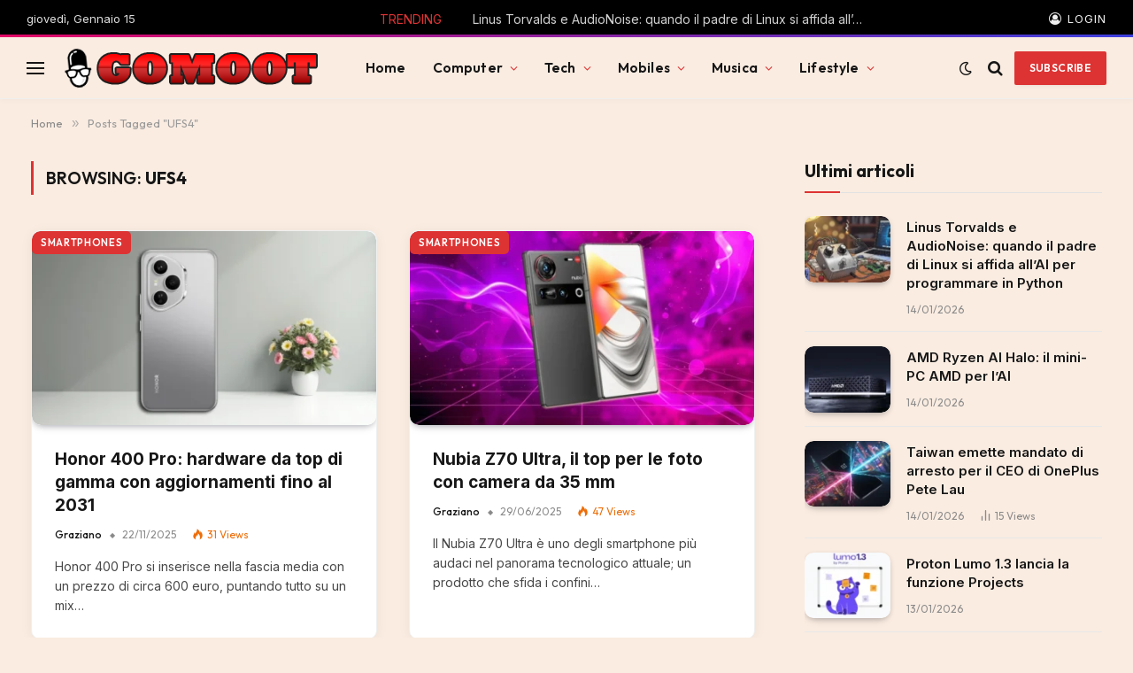

--- FILE ---
content_type: text/html; charset=UTF-8
request_url: https://gomoot.com/tag/ufs4/
body_size: 66864
content:
<!DOCTYPE html><html dir="ltr" lang="it-IT" prefix="og: https://ogp.me/ns#" class="s-light site-s-light"><head><script data-no-optimize="1">var litespeed_docref=sessionStorage.getItem("litespeed_docref");litespeed_docref&&(Object.defineProperty(document,"referrer",{get:function(){return litespeed_docref}}),sessionStorage.removeItem("litespeed_docref"));</script> <meta charset="UTF-8" /><meta name="viewport" content="width=device-width, initial-scale=1" /><title>UFS4 - Gomoot : tecnologia e lifestyle</title><link rel="preload" as="font" href="https://gomoot.com/wp-content/themes/smart-mag/css/icons/fonts/ts-icons.woff2?v3.2" type="font/woff2" crossorigin="anonymous" /><meta name="robots" content="max-snippet:-1, max-image-preview:large, max-video-preview:-1" /><meta name="yandex-verification" content="5cec5cf67c6b7e9b" /><link rel="canonical" href="https://gomoot.com/tag/ufs4/" /><meta name="generator" content="All in One SEO (AIOSEO) 4.9.2" /> <script type="application/ld+json" class="aioseo-schema">{"@context":"https:\/\/schema.org","@graph":[{"@type":"BreadcrumbList","@id":"https:\/\/gomoot.com\/tag\/ufs4\/#breadcrumblist","itemListElement":[{"@type":"ListItem","@id":"https:\/\/gomoot.com#listItem","position":1,"name":"Home","item":"https:\/\/gomoot.com","nextItem":{"@type":"ListItem","@id":"https:\/\/gomoot.com\/tag\/ufs4\/#listItem","name":"UFS4"}},{"@type":"ListItem","@id":"https:\/\/gomoot.com\/tag\/ufs4\/#listItem","position":2,"name":"UFS4","previousItem":{"@type":"ListItem","@id":"https:\/\/gomoot.com#listItem","name":"Home"}}]},{"@type":"CollectionPage","@id":"https:\/\/gomoot.com\/tag\/ufs4\/#collectionpage","url":"https:\/\/gomoot.com\/tag\/ufs4\/","name":"UFS4 - Gomoot : tecnologia e lifestyle","inLanguage":"it-IT","isPartOf":{"@id":"https:\/\/gomoot.com\/#website"},"breadcrumb":{"@id":"https:\/\/gomoot.com\/tag\/ufs4\/#breadcrumblist"}},{"@type":"Person","@id":"https:\/\/gomoot.com\/#person","name":"Graziano","image":{"@type":"ImageObject","@id":"https:\/\/gomoot.com\/tag\/ufs4\/#personImage","url":"https:\/\/gomoot.com\/wp-content\/uploads\/2025\/11\/cropped-graziano-1-96x96.png","width":96,"height":96,"caption":"Graziano"}},{"@type":"WebSite","@id":"https:\/\/gomoot.com\/#website","url":"https:\/\/gomoot.com\/","name":"Gomoot : blog quotidiano di tecnologia e dintorni, minipc , hardware, gaming, smartphone, musica","description":"Scopri le ultime novit\u00e0 in fatto di hardware, tecnologia IA e altro","inLanguage":"it-IT","publisher":{"@id":"https:\/\/gomoot.com\/#person"}}]}</script> <link rel='dns-prefetch' href='//www.googletagmanager.com' /><link rel='dns-prefetch' href='//fonts.googleapis.com' /><link rel='dns-prefetch' href='//pagead2.googlesyndication.com' /><link rel='dns-prefetch' href='//fundingchoicesmessages.google.com' /><link rel="alternate" type="application/rss+xml" title="Gomoot : tecnologia e lifestyle &raquo; Feed" href="https://gomoot.com/feed/" /><link rel="alternate" type="application/rss+xml" title="Gomoot : tecnologia e lifestyle &raquo; Feed dei commenti" href="https://gomoot.com/comments/feed/" /><link rel="alternate" type="application/rss+xml" title="Gomoot : tecnologia e lifestyle &raquo; UFS4 Feed del tag" href="https://gomoot.com/tag/ufs4/feed/" /><style id='wp-img-auto-sizes-contain-inline-css' type='text/css'>img:is([sizes=auto i],[sizes^="auto," i]){contain-intrinsic-size:3000px 1500px}
/*# sourceURL=wp-img-auto-sizes-contain-inline-css */</style><style id='wp-emoji-styles-inline-css' type='text/css'>img.wp-smiley, img.emoji {
		display: inline !important;
		border: none !important;
		box-shadow: none !important;
		height: 1em !important;
		width: 1em !important;
		margin: 0 0.07em !important;
		vertical-align: -0.1em !important;
		background: none !important;
		padding: 0 !important;
	}
/*# sourceURL=wp-emoji-styles-inline-css */</style><link data-optimized="1" rel='stylesheet' id='wp-block-library-css' href='https://gomoot.com/wp-content/litespeed/css/c757082cafcf3e7b201c2b7b17b473a8.css?ver=2f923' type='text/css' media='all' /><style id='classic-theme-styles-inline-css' type='text/css'>/*! This file is auto-generated */
.wp-block-button__link{color:#fff;background-color:#32373c;border-radius:9999px;box-shadow:none;text-decoration:none;padding:calc(.667em + 2px) calc(1.333em + 2px);font-size:1.125em}.wp-block-file__button{background:#32373c;color:#fff;text-decoration:none}
/*# sourceURL=/wp-includes/css/classic-themes.min.css */</style><style id='afpb-button-style-inline-css' type='text/css'>.wp-block-afpb-button a{line-height:1;padding:10px 20px;text-align:center;text-decoration:none;transition:.3s}

/*# sourceURL=https://gomoot.com/wp-content/plugins/affiliate-products-blocks/build/button/style-index.css */</style><style id='afpb-props-cons-style-inline-css' type='text/css'>.wp-block-afpb-props-cons{align-items:stretch;display:flex;flex-wrap:wrap;justify-content:space-between}.wp-block-afpb-props-cons .afpb__cons_box,.wp-block-afpb-props-cons .afpb__props_box{position:relative;width:48%}.wp-block-afpb-props-cons .afpb__icon{background:#fff;border-radius:50%;height:36px;left:50%;line-height:36px;margin-left:-18px;margin-top:-18px;position:absolute;text-align:center;top:0;width:36px}.wp-block-afpb-props-cons .afpb__icon i{font-size:18px}.wp-block-afpb-props-cons .afpb__cons_list ul,.wp-block-afpb-props-cons .afpb__props_list ul{list-style:none!important;margin:0;padding:0}.wp-block-afpb-props-cons .afpb__cons_list ul li,.wp-block-afpb-props-cons .afpb__props_list ul li{line-height:1.6;position:relative}.wp-block-afpb-props-cons .afpb__cons_list ul li:before,.wp-block-afpb-props-cons .afpb__props_list ul li:before{font-family:Font Awesome\ 5 Free;font-weight:900;left:-25px;position:absolute;top:0}.wp-block-afpb-props-cons .afpb__props_list li:before{content:""}.wp-block-afpb-props-cons .afpb__cons_list li:before{content:""}.wp-block-afpb-props-cons .afpb__cons_list,.wp-block-afpb-props-cons .afpb__props_list{padding:30px 15px 15px 40px}@media only screen and (max-width:767px){.wp-block-afpb-props-cons{flex-direction:column}.wp-block-afpb-props-cons .afpb__cons_box,.wp-block-afpb-props-cons .afpb__props_box{width:100%}.wp-block-afpb-props-cons .afpb__props_box{margin-bottom:30px}}

/*# sourceURL=https://gomoot.com/wp-content/plugins/affiliate-products-blocks/build/props-cons/style-index.css */</style><style id='afpb-review-list-style-inline-css' type='text/css'>.rate-select-layer span{color:#ebae00}.rate-base-layer span{color:#7c7c7c}.wp-block-afpb-review-list{align-items:center;box-sizing:border-box;display:flex;justify-content:space-between;margin:15px auto;padding:20px;position:relative}.wp-block-afpb-review-list p:empty{display:none}.wp-block-afpb-review-list .afpb__badge{border-radius:0 20px 20px 0;box-sizing:border-box;font-size:14px;left:-1px;margin-top:-16px;padding:5px 10px;position:absolute;top:0}.wp-block-afpb-review-list .product_photo img{margin:0 auto;max-width:80%}.wp-block-afpb-review-list .product_photo{text-align:center;width:20%}.wp-block-afpb-review-list .product_content{width:50%}.wp-block-afpb-review-list .product__action_area{text-align:center;width:25%}.wp-block-afpb-review-list .product__action_area .product_rating{align-items:center;display:flex;justify-content:center;margin-bottom:5px}.wp-block-afpb-review-list .product__action_area span.rating_value{margin-right:5px}.wp-block-afpb-review-list .afpb__props_list{margin-left:25px}.wp-block-afpb-review-list .title_tag{margin:0 0 15px!important}.wp-block-afpb-review-list .afpb__props_list ul{list-style:none!important;margin:0;padding:0}.wp-block-afpb-review-list .afpb__props_list ul li{line-height:1.4;margin-bottom:7px;position:relative}.wp-block-afpb-review-list .afpb__props_list ul li:before{font-family:Font Awesome\ 5 Free;font-weight:900;left:-25px;position:absolute;top:0}.wp-block-afpb-review-list .afpb__props_list li:before{content:""}.wp-block-afpb-review-list .afpb__icon{background:#fff;border-radius:50%;font-size:17px;height:34px;left:50%;line-height:34px;margin-left:-17px;margin-top:-17px;position:absolute;text-align:center;top:0;width:34px}.wp-block-afpb-review-list a.afpb__btn{display:inline-block;line-height:1.2;padding:8px 10px;text-align:center;text-decoration:none;transition:.3s}@media only screen and (max-width:767px){.wp-block-afpb-review-list{flex-direction:column}.wp-block-afpb-review-list .product__action_area,.wp-block-afpb-review-list .product_content,.wp-block-afpb-review-list .product_photo{width:100%}.wp-block-afpb-review-list .product_photo img{margin-bottom:15px;width:50%}.wp-block-afpb-review-list .product__action_area{margin-top:20px}}

/*# sourceURL=https://gomoot.com/wp-content/plugins/affiliate-products-blocks/build/review-list/style-index.css */</style><style id='afpb-review-style-one-style-inline-css' type='text/css'>.rate-select-layer span{color:#ebae00}.rate-base-layer span{color:#7c7c7c}.wp-block-afpb-review-style-one{position:relative}.wp-block-afpb-review-style-one p:empty{display:none}.wp-block-afpb-review-style-one .afpb__badge{border-radius:0 20px 20px 0;box-sizing:border-box;font-size:14px;left:0;margin-top:-16px;padding:5px 10px;position:absolute;top:0}.wp-block-afpb-review-style-one .afpb__product_info{align-items:center;display:flex;flex-wrap:wrap;justify-content:space-between;padding:30px 20px 20px}.wp-block-afpb-review-style-one .afpb__product_info.afpb__product_info--reverse{flex-direction:row-reverse}.wp-block-afpb-review-style-one .product_content,.wp-block-afpb-review-style-one .product_photo{width:48%}.wp-block-afpb-review-style-one .product_photo img{margin:0 auto;max-width:90%}.wp-block-afpb-review-style-one .title_tag{margin:0 0 15px!important}.wp-block-afpb-review-style-one .product_rating{display:flex}.wp-block-afpb-review-style-one span.rating_value{color:#ebae00;display:inline-block;margin-right:5px}.wp-block-afpb-review-style-one .product_description{margin-top:5px}.wp-block-afpb-review-style-one .product_description p{margin-top:0}.wp-block-afpb-review-style-one .afpb__props_cons{align-items:stretch;display:flex;flex-wrap:wrap;justify-content:space-between;margin:30px 0 20px}.wp-block-afpb-review-style-one .afpb__cons_box,.wp-block-afpb-review-style-one .afpb__props_box{box-sizing:border-box;padding:30px 15px 15px 40px;position:relative;width:48%}.wp-block-afpb-review-style-one .afpb__cons_list ul,.wp-block-afpb-review-style-one .afpb__props_list ul{list-style:none!important;margin:0;padding:0}.wp-block-afpb-review-style-one .afpb__cons_list ul li,.wp-block-afpb-review-style-one .afpb__props_list ul li{line-height:1.4;margin-bottom:7px;position:relative}.wp-block-afpb-review-style-one .afpb__cons_list ul li:before,.wp-block-afpb-review-style-one .afpb__props_list ul li:before{font-family:Font Awesome\ 5 Free;font-weight:900;left:-25px;position:absolute;top:0}.wp-block-afpb-review-style-one .afpb__props_list li:before{content:""}.wp-block-afpb-review-style-one .afpb__cons_list li:before{content:""}.wp-block-afpb-review-style-one .afpb__icon{background:#fff;border-radius:50%;font-size:17px;height:34px;left:50%;line-height:34px;margin-left:-17px;margin-top:-17px;position:absolute;text-align:center;top:0;width:34px}.wp-block-afpb-review-style-one a.afpb__btn{display:block;line-height:1;padding:10px 20px;text-align:center;text-decoration:none;transition:.3s}@media only screen and (max-width:767px){.wp-block-afpb-review-style-one .afpb__product_info,.wp-block-afpb-review-style-one .afpb__product_info.afpb__product_info--reverse{flex-direction:column}.wp-block-afpb-review-style-one .product_content,.wp-block-afpb-review-style-one .product_photo{width:100%}.wp-block-afpb-review-style-one .afpb__props_cons{flex-direction:column}.wp-block-afpb-review-style-one .afpb__cons_box,.wp-block-afpb-review-style-one .afpb__props_box{width:100%}.wp-block-afpb-review-style-one .afpb__props_box{padding:15px 15px 15px 40px}.wp-block-afpb-review-style-one .afpb__cons_box{padding:0 15px 15px 40px;width:100%}.wp-block-afpb-review-style-one .afpb__icon{display:none}}

/*# sourceURL=https://gomoot.com/wp-content/plugins/affiliate-products-blocks/build/review-style-one/style-index.css */</style><style id='afpb-product-showcase-style-inline-css' type='text/css'>.rate-select-layer span{color:#ebae00}.rate-base-layer span{color:#7c7c7c}.wp-block-afpb-product-showcase{position:relative}.wp-block-afpb-product-showcase p:empty{display:none}.wp-block-afpb-product-showcase .afpb__badge{border-radius:0 20px 20px 0;box-sizing:border-box;font-size:14px;left:0;margin-top:-16px;padding:5px 10px;position:absolute;top:0}.wp-block-afpb-product-showcase .afpb__product_info{align-items:center;display:flex;flex-wrap:wrap;justify-content:space-between;padding:30px 20px 20px}.wp-block-afpb-product-showcase .afpb__product_info.afpb__product_info--reverse{flex-direction:row-reverse}.wp-block-afpb-product-showcase .product_content,.wp-block-afpb-product-showcase .product_photo{width:48%}.wp-block-afpb-product-showcase .product_photo{text-align:center}.wp-block-afpb-product-showcase .product_photo img{max-width:90%}.wp-block-afpb-product-showcase .title_tag{margin:0 0 15px!important}.wp-block-afpb-product-showcase .product_rating{display:flex}.wp-block-afpb-product-showcase span.rating_value{color:#ebae00;display:inline-block;margin-right:5px}.wp-block-afpb-product-showcase .product_description{margin-top:5px}.wp-block-afpb-product-showcase .product_description p{margin-top:0}.wp-block-afpb-product-showcase .afpb__cons_list ul,.wp-block-afpb-product-showcase .afpb__props_list ul{list-style:none!important;margin:0;padding:0}.wp-block-afpb-product-showcase .afpb__cons_list ul li,.wp-block-afpb-product-showcase .afpb__props_list ul li{line-height:1.4;margin-bottom:7px;position:relative}.wp-block-afpb-product-showcase .afpb__cons_list ul li:before,.wp-block-afpb-product-showcase .afpb__props_list ul li:before{font-family:Font Awesome\ 5 Free;font-weight:900;left:-25px;position:absolute;top:0}.wp-block-afpb-product-showcase .afpb__props_list li:before{content:""}.wp-block-afpb-product-showcase .afpb__cons_list li:before{content:""}.wp-block-afpb-product-showcase a.afpb__btn{display:block;line-height:1;margin-top:10px;padding:10px 20px;text-align:center;text-decoration:none;transition:.3s}.wp-block-afpb-product-showcase .afpb__cons_list,.wp-block-afpb-product-showcase .afpb__props_list{padding-left:25px}.wp-block-afpb-product-showcase .afpb__props_cons_title{font-weight:500;margin-bottom:5px}@media only screen and (max-width:767px){.wp-block-afpb-product-showcase .afpb__product_info,.wp-block-afpb-product-showcase .afpb__product_info.afpb__product_info--reverse{flex-direction:column}.wp-block-afpb-product-showcase .product_content,.wp-block-afpb-product-showcase .product_photo{width:100%}.wp-block-afpb-product-showcase .product_photo img{max-width:60%}.wp-block-afpb-product-showcase .afpb__props_cons{flex-direction:column}.wp-block-afpb-product-showcase .afpb__cons_box,.wp-block-afpb-product-showcase .afpb__props_box{width:100%}.wp-block-afpb-product-showcase .afpb__props_box{padding:0}.wp-block-afpb-product-showcase .afpb__cons_box{padding:0;width:100%}.wp-block-afpb-product-showcase a.afpb__btn{margin-bottom:10px}}

/*# sourceURL=https://gomoot.com/wp-content/plugins/affiliate-products-blocks/build/review-style-two/style-index.css */</style><style id='afpb-list-table-style-inline-css' type='text/css'>.rate-select-layer span{color:#ebae00}.rate-base-layer span{color:#7c7c7c}.wp-block-afpb-list-item{align-items:center;box-sizing:border-box;display:flex;justify-content:space-between;margin:0 auto;padding:20px;position:relative}.wp-block-afpb-list-item p:empty{display:none}.wp-block-afpb-list-item .afpb__badge{border-radius:0 20px 20px 0;box-sizing:border-box;font-size:14px;left:-1px;margin-top:-16px;padding:5px 10px;position:absolute;top:0}.wp-block-afpb-list-item .product_photo img{margin:0 auto;max-width:80%}.wp-block-afpb-list-item .product_photo{text-align:center;width:20%}.wp-block-afpb-list-item .product_content{width:50%}.wp-block-afpb-list-item .product__action_area{text-align:center;width:25%}.wp-block-afpb-list-item .product__action_area .product_rating{align-items:center;display:flex;justify-content:center;margin-bottom:5px}.wp-block-afpb-list-item .product__action_area span.rating_value{margin-right:5px}.wp-block-afpb-list-item .afpb__props_list{margin-left:25px}.wp-block-afpb-list-item .title_tag{margin:0 0 15px!important}.wp-block-afpb-list-item .afpb__props_list ul{list-style:none!important;margin:0;padding:0}.wp-block-afpb-list-item .afpb__props_list ul li{line-height:1.4;margin-bottom:7px;position:relative}.wp-block-afpb-list-item .afpb__props_list ul li:before{font-family:Font Awesome\ 5 Free;font-weight:900;left:-25px;position:absolute;top:0}.wp-block-afpb-list-item .afpb__props_list li:before{content:""}.wp-block-afpb-list-item .afpb__icon{background:#fff;border-radius:50%;font-size:17px;height:34px;left:50%;line-height:34px;margin-left:-17px;margin-top:-17px;position:absolute;text-align:center;top:0;width:34px}.wp-block-afpb-list-item a.afpb__btn{display:inline-block;line-height:1.2;padding:8px 10px;text-align:center;text-decoration:none;transition:.3s}@media only screen and (max-width:767px){.wp-block-afpb-list-item{flex-direction:column}.wp-block-afpb-list-item .product__action_area,.wp-block-afpb-list-item .product_content,.wp-block-afpb-list-item .product_photo{width:100%}.wp-block-afpb-list-item .product_photo img{margin-bottom:15px;width:50%}.wp-block-afpb-list-item .product__action_area{margin-top:20px}}

/*# sourceURL=https://gomoot.com/wp-content/plugins/affiliate-products-blocks/build/list-table/style-index.css */</style><style id='afpb-comparison-table-style-inline-css' type='text/css'>.rate-select-layer span{color:#ebae00}.rate-base-layer span{color:#7c7c7c}.wp-block-afpb-product-item{align-items:stretch;box-sizing:border-box;display:flex;justify-content:space-between;margin:0 auto;padding:0!important;position:relative}.wp-block-afpb-product-item p:empty{display:none}.wp-block-afpb-product-item .afpb__badge{border-radius:0 20px 20px 0;box-sizing:border-box;font-size:14px;left:-1px;margin-top:-16px;padding:5px 10px;position:absolute;top:0}.wp-block-afpb-product-item .product_photo img{margin:0 auto;max-width:80%}.wp-block-afpb-product-item .product_photo{text-align:center;width:20%}.wp-block-afpb-product-item .product_content{width:50%}.wp-block-afpb-product-item .product__action_area{text-align:center;width:25%}.wp-block-afpb-product-item .product__action_area .product_rating{align-items:center;display:flex;justify-content:center;margin-bottom:5px}.wp-block-afpb-product-item .product__action_area span.rating_value{margin-right:5px}.wp-block-afpb-product-item .afpb__props_list{margin-left:25px}.wp-block-afpb-product-item .title_tag{margin:0 0 15px!important}.wp-block-afpb-product-item .afpb__props_list ul{list-style:none!important;margin:0;padding:0}.wp-block-afpb-product-item .afpb__props_list ul li{line-height:1.4;margin-bottom:7px;position:relative}.wp-block-afpb-product-item .afpb__props_list ul li:before{font-family:Font Awesome\ 5 Free;font-weight:900;left:-25px;position:absolute;top:0}.wp-block-afpb-product-item .afpb__props_list li:before{content:""}.wp-block-afpb-product-item .afpb__icon{background:#fff;border-radius:50%;font-size:17px;height:34px;left:50%;line-height:34px;margin-left:-17px;margin-top:-17px;position:absolute;text-align:center;top:0;width:34px}.wp-block-afpb-product-item a.afpb__btn{display:inline-block;line-height:1.2;padding:8px 10px;text-align:center;text-decoration:none;transition:.3s}.wp-block-afpb-product-item .product__action_area,.wp-block-afpb-product-item .product_content,.wp-block-afpb-product-item .product_photo{box-sizing:border-box;display:table;padding:10px}.wp-block-afpb-product-item .display_tablecell{display:table-cell;height:100%;vertical-align:middle;width:100%}@media only screen and (max-width:767px){.wp-block-afpb-product-item{flex-direction:column;padding:20px!important}.wp-block-afpb-product-item .product__action_area,.wp-block-afpb-product-item .product_content,.wp-block-afpb-product-item .product_photo{width:100%}.wp-block-afpb-product-item .product_photo img{margin-bottom:15px;width:50%}.wp-block-afpb-product-item .product__action_area{margin-top:20px}.wp-block-afpb-product-item .product__action_area,.wp-block-afpb-product-item .product_content,.wp-block-afpb-product-item .product_photo{border-right:0!important;padding:0!important}}

/*# sourceURL=https://gomoot.com/wp-content/plugins/affiliate-products-blocks/build/comparison-table/style-index.css */</style><link data-optimized="1" rel='stylesheet' id='aioseo/css/src/vue/standalone/blocks/table-of-contents/global.scss-css' href='https://gomoot.com/wp-content/litespeed/css/a78f597eb4262c43c7b137fb085b3125.css?ver=bc27e' type='text/css' media='all' /><style id='kevinbatdorf-code-block-pro-style-inline-css' type='text/css'>.wp-block-kevinbatdorf-code-block-pro{direction:ltr!important;font-family:ui-monospace,SFMono-Regular,Menlo,Monaco,Consolas,monospace;-webkit-text-size-adjust:100%!important;box-sizing:border-box!important;position:relative!important}.wp-block-kevinbatdorf-code-block-pro *{box-sizing:border-box!important}.wp-block-kevinbatdorf-code-block-pro pre,.wp-block-kevinbatdorf-code-block-pro pre *{font-size:inherit!important;line-height:inherit!important}.wp-block-kevinbatdorf-code-block-pro:not(.code-block-pro-editor) pre{background-image:none!important;border:0!important;border-radius:0!important;border-style:none!important;border-width:0!important;color:inherit!important;font-family:inherit!important;margin:0!important;overflow:auto!important;overflow-wrap:normal!important;padding:16px 0 16px 16px!important;text-align:left!important;white-space:pre!important;--tw-shadow:0 0 #0000;--tw-shadow-colored:0 0 #0000;box-shadow:var(--tw-ring-offset-shadow,0 0 #0000),var(--tw-ring-shadow,0 0 #0000),var(--tw-shadow)!important;outline:2px solid transparent!important;outline-offset:2px!important}.wp-block-kevinbatdorf-code-block-pro:not(.code-block-pro-editor) pre:focus-visible{outline-color:inherit!important}.wp-block-kevinbatdorf-code-block-pro.padding-disabled:not(.code-block-pro-editor) pre{padding:0!important}.wp-block-kevinbatdorf-code-block-pro.padding-bottom-disabled pre{padding-bottom:0!important}.wp-block-kevinbatdorf-code-block-pro:not(.code-block-pro-editor) pre code{background:none!important;background-color:transparent!important;border:0!important;border-radius:0!important;border-style:none!important;border-width:0!important;color:inherit!important;display:block!important;font-family:inherit!important;margin:0!important;overflow-wrap:normal!important;padding:0!important;text-align:left!important;white-space:pre!important;width:100%!important;--tw-shadow:0 0 #0000;--tw-shadow-colored:0 0 #0000;box-shadow:var(--tw-ring-offset-shadow,0 0 #0000),var(--tw-ring-shadow,0 0 #0000),var(--tw-shadow)!important}.wp-block-kevinbatdorf-code-block-pro:not(.code-block-pro-editor) pre code .line{display:inline-block!important;min-width:var(--cbp-block-width,100%)!important;vertical-align:top!important}.wp-block-kevinbatdorf-code-block-pro.cbp-has-line-numbers:not(.code-block-pro-editor) pre code .line{padding-left:calc(12px + var(--cbp-line-number-width, auto))!important}.wp-block-kevinbatdorf-code-block-pro.cbp-has-line-numbers:not(.code-block-pro-editor) pre code{counter-increment:step calc(var(--cbp-line-number-start, 1) - 1)!important;counter-reset:step!important}.wp-block-kevinbatdorf-code-block-pro pre code .line{position:relative!important}.wp-block-kevinbatdorf-code-block-pro:not(.code-block-pro-editor) pre code .line:before{content:""!important;display:inline-block!important}.wp-block-kevinbatdorf-code-block-pro.cbp-has-line-numbers:not(.code-block-pro-editor) pre code .line:not(.cbp-line-number-disabled):before{color:var(--cbp-line-number-color,#999)!important;content:counter(step)!important;counter-increment:step!important;left:0!important;opacity:.5!important;position:absolute!important;text-align:right!important;transition-duration:.5s!important;transition-property:opacity!important;transition-timing-function:cubic-bezier(.4,0,.2,1)!important;-webkit-user-select:none!important;-moz-user-select:none!important;user-select:none!important;width:var(--cbp-line-number-width,auto)!important}.wp-block-kevinbatdorf-code-block-pro.cbp-highlight-hover .line{min-height:var(--cbp-block-height,100%)!important}.wp-block-kevinbatdorf-code-block-pro .line.cbp-line-highlight .cbp-line-highlighter,.wp-block-kevinbatdorf-code-block-pro .line.cbp-no-blur:hover .cbp-line-highlighter,.wp-block-kevinbatdorf-code-block-pro.cbp-highlight-hover:not(.cbp-blur-enabled:not(.cbp-unblur-on-hover)) .line:hover .cbp-line-highlighter{background:var(--cbp-line-highlight-color,rgb(14 165 233/.2))!important;left:-16px!important;min-height:var(--cbp-block-height,100%)!important;min-width:calc(var(--cbp-block-width, 100%) + 16px)!important;pointer-events:none!important;position:absolute!important;top:0!important;width:100%!important}[data-code-block-pro-font-family="Code-Pro-Comic-Mono.ttf"].wp-block-kevinbatdorf-code-block-pro .line.cbp-line-highlight .cbp-line-highlighter,[data-code-block-pro-font-family="Code-Pro-Comic-Mono.ttf"].wp-block-kevinbatdorf-code-block-pro .line.cbp-no-blur:hover .cbp-line-highlighter,[data-code-block-pro-font-family="Code-Pro-Comic-Mono.ttf"].wp-block-kevinbatdorf-code-block-pro.cbp-highlight-hover:not(.cbp-blur-enabled:not(.cbp-unblur-on-hover)) .line:hover .cbp-line-highlighter{top:-.125rem!important}[data-code-block-pro-font-family=Code-Pro-Fira-Code].wp-block-kevinbatdorf-code-block-pro .line.cbp-line-highlight .cbp-line-highlighter,[data-code-block-pro-font-family=Code-Pro-Fira-Code].wp-block-kevinbatdorf-code-block-pro .line.cbp-no-blur:hover .cbp-line-highlighter,[data-code-block-pro-font-family=Code-Pro-Fira-Code].wp-block-kevinbatdorf-code-block-pro.cbp-highlight-hover:not(.cbp-blur-enabled:not(.cbp-unblur-on-hover)) .line:hover .cbp-line-highlighter{top:-1.5px!important}[data-code-block-pro-font-family="Code-Pro-Deja-Vu-Mono.ttf"].wp-block-kevinbatdorf-code-block-pro .line.cbp-line-highlight .cbp-line-highlighter,[data-code-block-pro-font-family="Code-Pro-Deja-Vu-Mono.ttf"].wp-block-kevinbatdorf-code-block-pro .line.cbp-no-blur:hover .cbp-line-highlighter,[data-code-block-pro-font-family="Code-Pro-Deja-Vu-Mono.ttf"].wp-block-kevinbatdorf-code-block-pro.cbp-highlight-hover:not(.cbp-blur-enabled:not(.cbp-unblur-on-hover)) .line:hover .cbp-line-highlighter,[data-code-block-pro-font-family=Code-Pro-Cozette].wp-block-kevinbatdorf-code-block-pro .line.cbp-line-highlight .cbp-line-highlighter,[data-code-block-pro-font-family=Code-Pro-Cozette].wp-block-kevinbatdorf-code-block-pro .line.cbp-no-blur:hover .cbp-line-highlighter,[data-code-block-pro-font-family=Code-Pro-Cozette].wp-block-kevinbatdorf-code-block-pro.cbp-highlight-hover:not(.cbp-blur-enabled:not(.cbp-unblur-on-hover)) .line:hover .cbp-line-highlighter{top:-1px!important}.wp-block-kevinbatdorf-code-block-pro:not(.code-block-pro-editor).padding-disabled pre .line.cbp-line-highlight:after{left:0!important;width:100%!important}.wp-block-kevinbatdorf-code-block-pro.cbp-blur-enabled pre .line:not(.cbp-no-blur){filter:blur(1.35px)!important;opacity:.8!important;pointer-events:none!important;transition-duration:.2s!important;transition-property:all!important;transition-timing-function:cubic-bezier(.4,0,.2,1)!important}.wp-block-kevinbatdorf-code-block-pro.cbp-blur-enabled.cbp-unblur-on-hover:hover pre .line:not(.cbp-no-blur){opacity:1!important;pointer-events:auto!important;--tw-blur: ;filter:var(--tw-blur) var(--tw-brightness) var(--tw-contrast) var(--tw-grayscale) var(--tw-hue-rotate) var(--tw-invert) var(--tw-saturate) var(--tw-sepia) var(--tw-drop-shadow)!important}.wp-block-kevinbatdorf-code-block-pro:not(.code-block-pro-editor) pre *{font-family:inherit!important}.cbp-see-more-simple-btn-hover{transition-property:none!important}.cbp-see-more-simple-btn-hover:hover{box-shadow:inset 0 0 100px 100px hsla(0,0%,100%,.1)!important}.code-block-pro-copy-button{border:0!important;border-style:none!important;border-width:0!important;cursor:pointer!important;left:auto!important;line-height:1!important;opacity:.1!important;outline:2px solid transparent!important;outline-offset:2px!important;padding:6px!important;position:absolute!important;right:0!important;top:0!important;transition-duration:.2s!important;transition-property:opacity!important;transition-timing-function:cubic-bezier(.4,0,.2,1)!important;z-index:10!important}.code-block-pro-copy-button:focus{opacity:.4!important}.code-block-pro-copy-button:focus-visible{outline-color:inherit!important}.code-block-pro-copy-button:not([data-has-text-button]){background:none!important;background-color:transparent!important}body .wp-block-kevinbatdorf-code-block-pro:not(#x) .code-block-pro-copy-button-pre,body .wp-block-kevinbatdorf-code-block-pro:not(#x) .code-block-pro-copy-button-textarea{clip:rect(0,0,0,0)!important;background-color:transparent!important;border-width:0!important;color:transparent!important;height:1px!important;left:0!important;margin:-.25rem!important;opacity:0!important;overflow:hidden!important;pointer-events:none!important;position:absolute!important;resize:none!important;top:0!important;white-space:nowrap!important;width:1px!important;--tw-shadow:0 0 #0000;--tw-shadow-colored:0 0 #0000;box-shadow:var(--tw-ring-offset-shadow,0 0 #0000),var(--tw-ring-shadow,0 0 #0000),var(--tw-shadow)!important}.wp-block-kevinbatdorf-code-block-pro.padding-disabled .code-block-pro-copy-button{padding:0!important}.wp-block-kevinbatdorf-code-block-pro:hover .code-block-pro-copy-button{opacity:.5!important}.wp-block-kevinbatdorf-code-block-pro .code-block-pro-copy-button:hover{opacity:.9!important}.code-block-pro-copy-button[data-has-text-button],.wp-block-kevinbatdorf-code-block-pro:hover .code-block-pro-copy-button[data-has-text-button]{opacity:1!important}.wp-block-kevinbatdorf-code-block-pro .code-block-pro-copy-button[data-has-text-button]:hover{opacity:.8!important}.code-block-pro-copy-button[data-has-text-button]{border-radius:.75rem!important;display:block!important;margin-right:.75rem!important;margin-top:.7rem!important;padding:.125rem .375rem!important}.code-block-pro-copy-button[data-inside-header-type=headlightsMuted],.code-block-pro-copy-button[data-inside-header-type^=headlights]{margin-top:.85rem!important}.code-block-pro-copy-button[data-inside-header-type=headlightsMutedAlt]{margin-top:.65rem!important}.code-block-pro-copy-button[data-inside-header-type=simpleString]{margin-top:.645rem!important}.code-block-pro-copy-button[data-inside-header-type=pillString]{margin-top:1rem!important}.code-block-pro-copy-button[data-inside-header-type=pillString] .cbp-btn-text{position:relative!important;top:1px!important}.cbp-btn-text{font-size:.75rem!important;line-height:1rem!important}.code-block-pro-copy-button .without-check{display:block!important}.code-block-pro-copy-button .with-check{display:none!important}.code-block-pro-copy-button.cbp-copying{opacity:1!important}.code-block-pro-copy-button.cbp-copying .without-check{display:none!important}.code-block-pro-copy-button.cbp-copying .with-check{display:block!important}.cbp-footer-link:hover{text-decoration-line:underline!important}@media print{.wp-block-kevinbatdorf-code-block-pro pre{max-height:none!important}.wp-block-kevinbatdorf-code-block-pro:not(#x) .line:before{background-color:transparent!important;color:inherit!important}.wp-block-kevinbatdorf-code-block-pro:not(#x) .cbp-line-highlighter,.wp-block-kevinbatdorf-code-block-pro:not(#x)>span{display:none!important}}

/*# sourceURL=https://gomoot.com/wp-content/plugins/code-block-pro/build/style-index.css */</style><link data-optimized="1" rel='stylesheet' id='afpb-font-awesome-css-css' href='https://gomoot.com/wp-content/litespeed/css/9a4ae5780076e24dc9d58cb86403e0e0.css?ver=39609' type='text/css' media='all' /><style id='global-styles-inline-css' type='text/css'>:root{--wp--preset--aspect-ratio--square: 1;--wp--preset--aspect-ratio--4-3: 4/3;--wp--preset--aspect-ratio--3-4: 3/4;--wp--preset--aspect-ratio--3-2: 3/2;--wp--preset--aspect-ratio--2-3: 2/3;--wp--preset--aspect-ratio--16-9: 16/9;--wp--preset--aspect-ratio--9-16: 9/16;--wp--preset--color--black: #000000;--wp--preset--color--cyan-bluish-gray: #abb8c3;--wp--preset--color--white: #ffffff;--wp--preset--color--pale-pink: #f78da7;--wp--preset--color--vivid-red: #cf2e2e;--wp--preset--color--luminous-vivid-orange: #ff6900;--wp--preset--color--luminous-vivid-amber: #fcb900;--wp--preset--color--light-green-cyan: #7bdcb5;--wp--preset--color--vivid-green-cyan: #00d084;--wp--preset--color--pale-cyan-blue: #8ed1fc;--wp--preset--color--vivid-cyan-blue: #0693e3;--wp--preset--color--vivid-purple: #9b51e0;--wp--preset--gradient--vivid-cyan-blue-to-vivid-purple: linear-gradient(135deg,rgb(6,147,227) 0%,rgb(155,81,224) 100%);--wp--preset--gradient--light-green-cyan-to-vivid-green-cyan: linear-gradient(135deg,rgb(122,220,180) 0%,rgb(0,208,130) 100%);--wp--preset--gradient--luminous-vivid-amber-to-luminous-vivid-orange: linear-gradient(135deg,rgb(252,185,0) 0%,rgb(255,105,0) 100%);--wp--preset--gradient--luminous-vivid-orange-to-vivid-red: linear-gradient(135deg,rgb(255,105,0) 0%,rgb(207,46,46) 100%);--wp--preset--gradient--very-light-gray-to-cyan-bluish-gray: linear-gradient(135deg,rgb(238,238,238) 0%,rgb(169,184,195) 100%);--wp--preset--gradient--cool-to-warm-spectrum: linear-gradient(135deg,rgb(74,234,220) 0%,rgb(151,120,209) 20%,rgb(207,42,186) 40%,rgb(238,44,130) 60%,rgb(251,105,98) 80%,rgb(254,248,76) 100%);--wp--preset--gradient--blush-light-purple: linear-gradient(135deg,rgb(255,206,236) 0%,rgb(152,150,240) 100%);--wp--preset--gradient--blush-bordeaux: linear-gradient(135deg,rgb(254,205,165) 0%,rgb(254,45,45) 50%,rgb(107,0,62) 100%);--wp--preset--gradient--luminous-dusk: linear-gradient(135deg,rgb(255,203,112) 0%,rgb(199,81,192) 50%,rgb(65,88,208) 100%);--wp--preset--gradient--pale-ocean: linear-gradient(135deg,rgb(255,245,203) 0%,rgb(182,227,212) 50%,rgb(51,167,181) 100%);--wp--preset--gradient--electric-grass: linear-gradient(135deg,rgb(202,248,128) 0%,rgb(113,206,126) 100%);--wp--preset--gradient--midnight: linear-gradient(135deg,rgb(2,3,129) 0%,rgb(40,116,252) 100%);--wp--preset--font-size--small: 13px;--wp--preset--font-size--medium: 20px;--wp--preset--font-size--large: 36px;--wp--preset--font-size--x-large: 42px;--wp--preset--spacing--20: 0.44rem;--wp--preset--spacing--30: 0.67rem;--wp--preset--spacing--40: 1rem;--wp--preset--spacing--50: 1.5rem;--wp--preset--spacing--60: 2.25rem;--wp--preset--spacing--70: 3.38rem;--wp--preset--spacing--80: 5.06rem;--wp--preset--shadow--natural: 6px 6px 9px rgba(0, 0, 0, 0.2);--wp--preset--shadow--deep: 12px 12px 50px rgba(0, 0, 0, 0.4);--wp--preset--shadow--sharp: 6px 6px 0px rgba(0, 0, 0, 0.2);--wp--preset--shadow--outlined: 6px 6px 0px -3px rgb(255, 255, 255), 6px 6px rgb(0, 0, 0);--wp--preset--shadow--crisp: 6px 6px 0px rgb(0, 0, 0);}:where(.is-layout-flex){gap: 0.5em;}:where(.is-layout-grid){gap: 0.5em;}body .is-layout-flex{display: flex;}.is-layout-flex{flex-wrap: wrap;align-items: center;}.is-layout-flex > :is(*, div){margin: 0;}body .is-layout-grid{display: grid;}.is-layout-grid > :is(*, div){margin: 0;}:where(.wp-block-columns.is-layout-flex){gap: 2em;}:where(.wp-block-columns.is-layout-grid){gap: 2em;}:where(.wp-block-post-template.is-layout-flex){gap: 1.25em;}:where(.wp-block-post-template.is-layout-grid){gap: 1.25em;}.has-black-color{color: var(--wp--preset--color--black) !important;}.has-cyan-bluish-gray-color{color: var(--wp--preset--color--cyan-bluish-gray) !important;}.has-white-color{color: var(--wp--preset--color--white) !important;}.has-pale-pink-color{color: var(--wp--preset--color--pale-pink) !important;}.has-vivid-red-color{color: var(--wp--preset--color--vivid-red) !important;}.has-luminous-vivid-orange-color{color: var(--wp--preset--color--luminous-vivid-orange) !important;}.has-luminous-vivid-amber-color{color: var(--wp--preset--color--luminous-vivid-amber) !important;}.has-light-green-cyan-color{color: var(--wp--preset--color--light-green-cyan) !important;}.has-vivid-green-cyan-color{color: var(--wp--preset--color--vivid-green-cyan) !important;}.has-pale-cyan-blue-color{color: var(--wp--preset--color--pale-cyan-blue) !important;}.has-vivid-cyan-blue-color{color: var(--wp--preset--color--vivid-cyan-blue) !important;}.has-vivid-purple-color{color: var(--wp--preset--color--vivid-purple) !important;}.has-black-background-color{background-color: var(--wp--preset--color--black) !important;}.has-cyan-bluish-gray-background-color{background-color: var(--wp--preset--color--cyan-bluish-gray) !important;}.has-white-background-color{background-color: var(--wp--preset--color--white) !important;}.has-pale-pink-background-color{background-color: var(--wp--preset--color--pale-pink) !important;}.has-vivid-red-background-color{background-color: var(--wp--preset--color--vivid-red) !important;}.has-luminous-vivid-orange-background-color{background-color: var(--wp--preset--color--luminous-vivid-orange) !important;}.has-luminous-vivid-amber-background-color{background-color: var(--wp--preset--color--luminous-vivid-amber) !important;}.has-light-green-cyan-background-color{background-color: var(--wp--preset--color--light-green-cyan) !important;}.has-vivid-green-cyan-background-color{background-color: var(--wp--preset--color--vivid-green-cyan) !important;}.has-pale-cyan-blue-background-color{background-color: var(--wp--preset--color--pale-cyan-blue) !important;}.has-vivid-cyan-blue-background-color{background-color: var(--wp--preset--color--vivid-cyan-blue) !important;}.has-vivid-purple-background-color{background-color: var(--wp--preset--color--vivid-purple) !important;}.has-black-border-color{border-color: var(--wp--preset--color--black) !important;}.has-cyan-bluish-gray-border-color{border-color: var(--wp--preset--color--cyan-bluish-gray) !important;}.has-white-border-color{border-color: var(--wp--preset--color--white) !important;}.has-pale-pink-border-color{border-color: var(--wp--preset--color--pale-pink) !important;}.has-vivid-red-border-color{border-color: var(--wp--preset--color--vivid-red) !important;}.has-luminous-vivid-orange-border-color{border-color: var(--wp--preset--color--luminous-vivid-orange) !important;}.has-luminous-vivid-amber-border-color{border-color: var(--wp--preset--color--luminous-vivid-amber) !important;}.has-light-green-cyan-border-color{border-color: var(--wp--preset--color--light-green-cyan) !important;}.has-vivid-green-cyan-border-color{border-color: var(--wp--preset--color--vivid-green-cyan) !important;}.has-pale-cyan-blue-border-color{border-color: var(--wp--preset--color--pale-cyan-blue) !important;}.has-vivid-cyan-blue-border-color{border-color: var(--wp--preset--color--vivid-cyan-blue) !important;}.has-vivid-purple-border-color{border-color: var(--wp--preset--color--vivid-purple) !important;}.has-vivid-cyan-blue-to-vivid-purple-gradient-background{background: var(--wp--preset--gradient--vivid-cyan-blue-to-vivid-purple) !important;}.has-light-green-cyan-to-vivid-green-cyan-gradient-background{background: var(--wp--preset--gradient--light-green-cyan-to-vivid-green-cyan) !important;}.has-luminous-vivid-amber-to-luminous-vivid-orange-gradient-background{background: var(--wp--preset--gradient--luminous-vivid-amber-to-luminous-vivid-orange) !important;}.has-luminous-vivid-orange-to-vivid-red-gradient-background{background: var(--wp--preset--gradient--luminous-vivid-orange-to-vivid-red) !important;}.has-very-light-gray-to-cyan-bluish-gray-gradient-background{background: var(--wp--preset--gradient--very-light-gray-to-cyan-bluish-gray) !important;}.has-cool-to-warm-spectrum-gradient-background{background: var(--wp--preset--gradient--cool-to-warm-spectrum) !important;}.has-blush-light-purple-gradient-background{background: var(--wp--preset--gradient--blush-light-purple) !important;}.has-blush-bordeaux-gradient-background{background: var(--wp--preset--gradient--blush-bordeaux) !important;}.has-luminous-dusk-gradient-background{background: var(--wp--preset--gradient--luminous-dusk) !important;}.has-pale-ocean-gradient-background{background: var(--wp--preset--gradient--pale-ocean) !important;}.has-electric-grass-gradient-background{background: var(--wp--preset--gradient--electric-grass) !important;}.has-midnight-gradient-background{background: var(--wp--preset--gradient--midnight) !important;}.has-small-font-size{font-size: var(--wp--preset--font-size--small) !important;}.has-medium-font-size{font-size: var(--wp--preset--font-size--medium) !important;}.has-large-font-size{font-size: var(--wp--preset--font-size--large) !important;}.has-x-large-font-size{font-size: var(--wp--preset--font-size--x-large) !important;}
:where(.wp-block-post-template.is-layout-flex){gap: 1.25em;}:where(.wp-block-post-template.is-layout-grid){gap: 1.25em;}
:where(.wp-block-term-template.is-layout-flex){gap: 1.25em;}:where(.wp-block-term-template.is-layout-grid){gap: 1.25em;}
:where(.wp-block-columns.is-layout-flex){gap: 2em;}:where(.wp-block-columns.is-layout-grid){gap: 2em;}
:root :where(.wp-block-pullquote){font-size: 1.5em;line-height: 1.6;}
/*# sourceURL=global-styles-inline-css */</style><link data-optimized="1" rel='stylesheet' id='game-review-score-style-css' href='https://gomoot.com/wp-content/litespeed/css/fb7fe1f8c0944e7a87cecf981f455d82.css?ver=79952' type='text/css' media='all' /><link data-optimized="1" rel='stylesheet' id='smartmag-core-css' href='https://gomoot.com/wp-content/litespeed/css/7478a31162098bb7106ebb0f11a8517a.css?ver=0aaad' type='text/css' media='all' /><style id='smartmag-core-inline-css' type='text/css'>:root { --c-main: #dd3333;
--c-main-rgb: 221,51,51;
--text-font: "Inter", system-ui, -apple-system, "Segoe UI", Arial, sans-serif;
--body-font: "Inter", system-ui, -apple-system, "Segoe UI", Arial, sans-serif;
--ui-font: "Outfit", system-ui, -apple-system, "Segoe UI", Arial, sans-serif;
--title-font: "Outfit", system-ui, -apple-system, "Segoe UI", Arial, sans-serif;
--h-font: "Outfit", system-ui, -apple-system, "Segoe UI", Arial, sans-serif;
--title-font: var(--ui-font);
--h-font: var(--ui-font);
--text-h-font: var(--h-font);
--title-font: "Inter", system-ui, -apple-system, "Segoe UI", Arial, sans-serif;
--title-size-xs: 15px;
--title-size-m: 19px;
--main-width: 1240px;
--p-title-space: 11px;
--c-excerpts: #474747;
--excerpt-size: 14px; }
.s-light body { background-color: #faece1; }
.s-dark body { background-color: #101016; }
.post-title:not(._) { line-height: 1.4; }
:root { --wrap-padding: 35px; }
:root { --sidebar-width: 336px; }
.ts-row, .has-el-gap { --sidebar-c-width: calc(var(--sidebar-width) + var(--grid-gutter-h) + var(--sidebar-c-pad)); }
.smart-head-main { --c-shadow: rgba(0,0,0,0.02); }
.smart-head-main .smart-head-top { --head-h: 42px; border-image: linear-gradient(90deg, #e40666 0%, #3c3fde 100%); border-image-slice: 1; border-image-width: 3px 0 0 0; border-width: 3px 0; border-image-width: 0 0 3px 0; }
.smart-head-main .smart-head-mid { --head-h: 70px; border-bottom-width: 1px; border-bottom-color: #efefef; }
.s-dark .smart-head-main .smart-head-mid,
.smart-head-main .s-dark.smart-head-mid { border-bottom-color: #3f3f3f; }
.navigation-main .menu > li > a { font-size: 15.4px; letter-spacing: 0.01em; }
.navigation-main { --nav-items-space: 15px; }
.s-light .navigation { --c-nav-blip: var(--c-main); }
.smart-head-mobile .smart-head-mid { border-image: linear-gradient(90deg, #e40666 0%, #3c3fde 100%); border-image-slice: 1; border-image-width: 3px 0 0 0; border-width: 3px 0; }
.navigation-small { margin-left: calc(-1 * var(--nav-items-space)); }
.s-dark .navigation-small { --c-nav-hov: rgba(255,255,255,0.76); }
.s-dark .smart-head-main .spc-social,
.smart-head-main .s-dark .spc-social { --c-spc-social: #ffffff; --c-spc-social-hov: rgba(255,255,255,0.92); }
.smart-head-main .spc-social { --spc-social-fs: 13px; --spc-social-size: 26px; --spc-social-space: 5px; }
.s-dark .smart-head-main .search-icon:hover,
.smart-head-main .s-dark .search-icon:hover { color: #bcbcbc; }
.smart-head-main { --search-icon-size: 18px; }
.s-dark .smart-head-main .offcanvas-toggle:hover,
.smart-head-main .s-dark .offcanvas-toggle:hover { --c-hamburger: #bcbcbc; }
.smart-head .ts-button1 { font-size: 12px; border-radius: 6px; height: 34px; line-height: 34px; padding-left: 14px; padding-right: 14px; }
.post-meta .text-in, .post-meta .post-cat > a { font-size: 11px; }
.post-meta .post-cat > a { font-weight: 600; }
.post-meta { --p-meta-sep: "\25c6"; --p-meta-sep-pad: 7px; }
.post-meta .meta-item:before { transform: scale(.65); }
.l-post { --media-radius: 10px; }
.cat-labels .category { font-weight: 600; letter-spacing: 0.06em; border-radius: 5px; padding-top: 2px; padding-bottom: 2px; padding-left: 10px; padding-right: 10px; }
.block-head-c .heading { font-size: 19px; text-transform: initial; }
.block-head-e3 .heading { font-size: 22px; }
.load-button { padding-top: 13px; padding-bottom: 13px; padding-left: 13px; padding-right: 13px; border-radius: 20px; }
.loop-grid-base .media { margin-bottom: 20px; }
.loop-grid .l-post { border-radius: 10px; overflow: hidden; }
.has-nums .l-post { --num-font: "Outfit", system-ui, -apple-system, "Segoe UI", Arial, sans-serif; }
.has-nums-a .l-post .post-title:before,
.has-nums-b .l-post .content:before { font-weight: 500; }
.has-nums-c .l-post .post-title:before,
.has-nums-c .l-post .content:before { font-size: 18px; }
.loop-list-card .l-post { border-radius: 10px; overflow: hidden; }
.loop-small .ratio-is-custom { padding-bottom: calc(100% / 1.3); }
.loop-small .media { width: 30%; max-width: 50%; }
.loop-small .media:not(i) { max-width: 97px; }
.single-featured .featured, .the-post-header .featured { border-radius: 10px; --media-radius: 10px; overflow: hidden; }
.post-meta-single .meta-item, .post-meta-single .text-in { font-size: 13px; }
.the-post-header .post-meta .post-title { font-family: var(--body-font); font-weight: 800; line-height: 1.3; letter-spacing: -0.01em; }
.entry-content { letter-spacing: -0.005em; }
.site-s-light .entry-content { color: #0a0a0a; }
:where(.entry-content) a { text-decoration: underline; text-underline-offset: 4px; text-decoration-thickness: 2px; }
.review-box .overall { border-radius: 8px; }
.review-box .rating-bar, .review-box .bar { height: 18px; border-radius: 8px; }
.review-box .label { font-size: 15px; }
.s-head-large .sub-title { font-size: 19px; }
.s-post-large .post-content-wrap { display: grid; grid-template-columns: minmax(0, 1fr); }
.s-post-large .entry-content { max-width: min(100%, calc(750px + var(--p-spacious-pad)*2)); justify-self: center; }
.category .feat-grid { --grid-gap: 10px; }
.spc-newsletter { --box-roundness: 10px; }
@media (min-width: 1200px) { .breadcrumbs { font-size: 13px; }
.nav-hov-b .menu > li > a:before { width: calc(100% - (var(--nav-items-space, 15px)*2)); left: var(--nav-items-space); }
.post-content h2 { font-size: 27px; }
.post-content h3 { font-size: 23px; } }
@media (min-width: 941px) and (max-width: 1200px) { :root { --sidebar-width: 300px; }
.ts-row, .has-el-gap { --sidebar-c-width: calc(var(--sidebar-width) + var(--grid-gutter-h) + var(--sidebar-c-pad)); }
.navigation-main .menu > li > a { font-size: calc(10px + (15.4px - 10px) * .7); } }
@media (min-width: 768px) and (max-width: 940px) { .ts-contain, .main { padding-left: 35px; padding-right: 35px; }
.layout-boxed-inner { --wrap-padding: 35px; }
:root { --wrap-padding: 35px; } }
@media (max-width: 767px) { .ts-contain, .main { padding-left: 25px; padding-right: 25px; }
.layout-boxed-inner { --wrap-padding: 25px; }
:root { --wrap-padding: 25px; }
.block-head-e3 .heading { font-size: 18px; } }
@media (min-width: 940px) and (max-width: 1300px) { :root { --wrap-padding: min(35px, 5vw); } }


/*# sourceURL=smartmag-core-inline-css */</style><link data-optimized="1" rel='stylesheet' id='smartmag-magnific-popup-css' href='https://gomoot.com/wp-content/litespeed/css/c9affaa0622993dd596a77a54256b704.css?ver=080fc' type='text/css' media='all' /><link data-optimized="1" rel='stylesheet' id='smartmag-icons-css' href='https://gomoot.com/wp-content/litespeed/css/070d0726776505697ad95b4139ef6b2a.css?ver=a281d' type='text/css' media='all' /><link data-optimized="1" rel='stylesheet' id='chld_thm_cfg_child-css' href='https://gomoot.com/wp-content/litespeed/css/923213091c8ccb78e91563bd854e50af.css?ver=a6db4' type='text/css' media='all' /><link rel='stylesheet' id='smartmag-gfonts-custom-css' href='https://fonts.googleapis.com/css?family=Inter%3A400%2C500%2C600%2C700%2C800%7COutfit%3A400%2C500%2C600%2C700&#038;display=swap' type='text/css' media='all' /> <script type="text/javascript" src="[data-uri]" defer></script><script type="text/javascript" src="https://gomoot.com/wp-includes/js/jquery/jquery.min.js?ver=3.7.1" id="jquery-core-js"></script> <script data-optimized="1" type="text/javascript" src="https://gomoot.com/wp-content/litespeed/js/6ce0f2f47e7750ec7fcc36dd1e5b3281.js?ver=98b74" id="jquery-migrate-js" defer data-deferred="1"></script> <script data-optimized="1" type="text/javascript" src="https://gomoot.com/wp-content/litespeed/js/05ba039b06ba6d2dc943e610bce44969.js?ver=a04af" id="sphere-post-views-js" defer data-deferred="1"></script> <script type="text/javascript" id="sphere-post-views-js-after" src="[data-uri]" defer></script> 
 <script type="text/javascript" src="https://www.googletagmanager.com/gtag/js?id=GT-5R8SDP2" id="google_gtagjs-js" defer data-deferred="1"></script> <script type="text/javascript" id="google_gtagjs-js-after" src="[data-uri]" defer></script> <link rel="https://api.w.org/" href="https://gomoot.com/wp-json/" /><link rel="alternate" title="JSON" type="application/json" href="https://gomoot.com/wp-json/wp/v2/tags/212" /><link rel="EditURI" type="application/rsd+xml" title="RSD" href="https://gomoot.com/xmlrpc.php?rsd" /><meta name="generator" content="Site Kit by Google 1.170.0" /> <script src="[data-uri]" defer></script> <meta name="google-adsense-platform-account" content="ca-host-pub-2644536267352236"><meta name="google-adsense-platform-domain" content="sitekit.withgoogle.com"><meta name="generator" content="Elementor 3.34.0; features: additional_custom_breakpoints; settings: css_print_method-external, google_font-enabled, font_display-auto"><link rel="me" href="https://mastodon.uno/@gomoot" > <script async src="https://pagead2.googlesyndication.com/pagead/js/adsbygoogle.js?client=ca-pub-1327013063149360" crossorigin="anonymous"></script> <script src="https://fundingchoicesmessages.google.com/i/pub-1327013063149360?ers=1" nonce="16DzRPRva_f7c0cNttskeg" defer data-deferred="1"></script><script nonce="16DzRPRva_f7c0cNttskeg" src="[data-uri]" defer></script> <script id="mcjs" src="[data-uri]" defer></script>  <script type="text/javascript">/*  */

			( function( w, d, s, l, i ) {
				w[l] = w[l] || [];
				w[l].push( {'gtm.start': new Date().getTime(), event: 'gtm.js'} );
				var f = d.getElementsByTagName( s )[0],
					j = d.createElement( s ), dl = l != 'dataLayer' ? '&l=' + l : '';
				j.async = true;
				j.src = 'https://www.googletagmanager.com/gtm.js?id=' + i + dl;
				f.parentNode.insertBefore( j, f );
			} )( window, document, 'script', 'dataLayer', 'GTM-5LSMZ4JQ' );
			
/*  */</script>  <script type="text/javascript" async="async" src="https://pagead2.googlesyndication.com/pagead/js/adsbygoogle.js?client=ca-pub-1327013063149360&amp;host=ca-host-pub-2644536267352236" crossorigin="anonymous"></script>  <script src="https://fundingchoicesmessages.google.com/i/pub-1327013063149360?ers=1" nonce="oRNRhWOntBgQcvHIRY0uDg" defer data-deferred="1"></script><script nonce="oRNRhWOntBgQcvHIRY0uDg" src="[data-uri]" defer></script>  <script src="[data-uri]" defer></script> <link rel="icon" href="https://gomoot.com/wp-content/uploads/2020/11/cropped-icon-4-32x32.png" sizes="32x32" /><link rel="icon" href="https://gomoot.com/wp-content/uploads/2020/11/cropped-icon-4-192x192.png" sizes="192x192" /><link rel="apple-touch-icon" href="https://gomoot.com/wp-content/uploads/2020/11/cropped-icon-4-180x180.png" /><meta name="msapplication-TileImage" content="https://gomoot.com/wp-content/uploads/2020/11/cropped-icon-4-270x270.png" /><style type="text/css">div.nsl-container[data-align="left"] {
    text-align: left;
}

div.nsl-container[data-align="center"] {
    text-align: center;
}

div.nsl-container[data-align="right"] {
    text-align: right;
}


div.nsl-container div.nsl-container-buttons a[data-plugin="nsl"] {
    text-decoration: none;
    box-shadow: none;
    border: 0;
}

div.nsl-container .nsl-container-buttons {
    display: flex;
    padding: 5px 0;
}

div.nsl-container.nsl-container-block .nsl-container-buttons {
    display: inline-grid;
    grid-template-columns: minmax(145px, auto);
}

div.nsl-container-block-fullwidth .nsl-container-buttons {
    flex-flow: column;
    align-items: center;
}

div.nsl-container-block-fullwidth .nsl-container-buttons a,
div.nsl-container-block .nsl-container-buttons a {
    flex: 1 1 auto;
    display: block;
    margin: 5px 0;
    width: 100%;
}

div.nsl-container-inline {
    margin: -5px;
    text-align: left;
}

div.nsl-container-inline .nsl-container-buttons {
    justify-content: center;
    flex-wrap: wrap;
}

div.nsl-container-inline .nsl-container-buttons a {
    margin: 5px;
    display: inline-block;
}

div.nsl-container-grid .nsl-container-buttons {
    flex-flow: row;
    align-items: center;
    flex-wrap: wrap;
}

div.nsl-container-grid .nsl-container-buttons a {
    flex: 1 1 auto;
    display: block;
    margin: 5px;
    max-width: 280px;
    width: 100%;
}

@media only screen and (min-width: 650px) {
    div.nsl-container-grid .nsl-container-buttons a {
        width: auto;
    }
}

div.nsl-container .nsl-button {
    cursor: pointer;
    vertical-align: top;
    border-radius: 4px;
}

div.nsl-container .nsl-button-default {
    color: #fff;
    display: flex;
}

div.nsl-container .nsl-button-icon {
    display: inline-block;
}

div.nsl-container .nsl-button-svg-container {
    flex: 0 0 auto;
    padding: 8px;
    display: flex;
    align-items: center;
}

div.nsl-container svg {
    height: 24px;
    width: 24px;
    vertical-align: top;
}

div.nsl-container .nsl-button-default div.nsl-button-label-container {
    margin: 0 24px 0 12px;
    padding: 10px 0;
    font-family: Helvetica, Arial, sans-serif;
    font-size: 16px;
    line-height: 20px;
    letter-spacing: .25px;
    overflow: hidden;
    text-align: center;
    text-overflow: clip;
    white-space: nowrap;
    flex: 1 1 auto;
    -webkit-font-smoothing: antialiased;
    -moz-osx-font-smoothing: grayscale;
    text-transform: none;
    display: inline-block;
}

div.nsl-container .nsl-button-google[data-skin="light"] {
    box-shadow: inset 0 0 0 1px #747775;
    color: #1f1f1f;
}

div.nsl-container .nsl-button-google[data-skin="dark"] {
    box-shadow: inset 0 0 0 1px #8E918F;
    color: #E3E3E3;
}

div.nsl-container .nsl-button-google[data-skin="neutral"] {
    color: #1F1F1F;
}

div.nsl-container .nsl-button-google div.nsl-button-label-container {
    font-family: "Roboto Medium", Roboto, Helvetica, Arial, sans-serif;
}

div.nsl-container .nsl-button-apple .nsl-button-svg-container {
    padding: 0 6px;
}

div.nsl-container .nsl-button-apple .nsl-button-svg-container svg {
    height: 40px;
    width: auto;
}

div.nsl-container .nsl-button-apple[data-skin="light"] {
    color: #000;
    box-shadow: 0 0 0 1px #000;
}

div.nsl-container .nsl-button-facebook[data-skin="white"] {
    color: #000;
    box-shadow: inset 0 0 0 1px #000;
}

div.nsl-container .nsl-button-facebook[data-skin="light"] {
    color: #1877F2;
    box-shadow: inset 0 0 0 1px #1877F2;
}

div.nsl-container .nsl-button-spotify[data-skin="white"] {
    color: #191414;
    box-shadow: inset 0 0 0 1px #191414;
}

div.nsl-container .nsl-button-apple div.nsl-button-label-container {
    font-size: 17px;
    font-family: -apple-system, BlinkMacSystemFont, "Segoe UI", Roboto, Helvetica, Arial, sans-serif, "Apple Color Emoji", "Segoe UI Emoji", "Segoe UI Symbol";
}

div.nsl-container .nsl-button-slack div.nsl-button-label-container {
    font-size: 17px;
    font-family: -apple-system, BlinkMacSystemFont, "Segoe UI", Roboto, Helvetica, Arial, sans-serif, "Apple Color Emoji", "Segoe UI Emoji", "Segoe UI Symbol";
}

div.nsl-container .nsl-button-slack[data-skin="light"] {
    color: #000000;
    box-shadow: inset 0 0 0 1px #DDDDDD;
}

div.nsl-container .nsl-button-tiktok[data-skin="light"] {
    color: #161823;
    box-shadow: 0 0 0 1px rgba(22, 24, 35, 0.12);
}


div.nsl-container .nsl-button-kakao {
    color: rgba(0, 0, 0, 0.85);
}

.nsl-clear {
    clear: both;
}

.nsl-container {
    clear: both;
}

.nsl-disabled-provider .nsl-button {
    filter: grayscale(1);
    opacity: 0.8;
}

/*Button align start*/

div.nsl-container-inline[data-align="left"] .nsl-container-buttons {
    justify-content: flex-start;
}

div.nsl-container-inline[data-align="center"] .nsl-container-buttons {
    justify-content: center;
}

div.nsl-container-inline[data-align="right"] .nsl-container-buttons {
    justify-content: flex-end;
}


div.nsl-container-grid[data-align="left"] .nsl-container-buttons {
    justify-content: flex-start;
}

div.nsl-container-grid[data-align="center"] .nsl-container-buttons {
    justify-content: center;
}

div.nsl-container-grid[data-align="right"] .nsl-container-buttons {
    justify-content: flex-end;
}

div.nsl-container-grid[data-align="space-around"] .nsl-container-buttons {
    justify-content: space-around;
}

div.nsl-container-grid[data-align="space-between"] .nsl-container-buttons {
    justify-content: space-between;
}

/* Button align end*/

/* Redirect */

#nsl-redirect-overlay {
    display: flex;
    flex-direction: column;
    justify-content: center;
    align-items: center;
    position: fixed;
    z-index: 1000000;
    left: 0;
    top: 0;
    width: 100%;
    height: 100%;
    backdrop-filter: blur(1px);
    background-color: RGBA(0, 0, 0, .32);;
}

#nsl-redirect-overlay-container {
    display: flex;
    flex-direction: column;
    justify-content: center;
    align-items: center;
    background-color: white;
    padding: 30px;
    border-radius: 10px;
}

#nsl-redirect-overlay-spinner {
    content: '';
    display: block;
    margin: 20px;
    border: 9px solid RGBA(0, 0, 0, .6);
    border-top: 9px solid #fff;
    border-radius: 50%;
    box-shadow: inset 0 0 0 1px RGBA(0, 0, 0, .6), 0 0 0 1px RGBA(0, 0, 0, .6);
    width: 40px;
    height: 40px;
    animation: nsl-loader-spin 2s linear infinite;
}

@keyframes nsl-loader-spin {
    0% {
        transform: rotate(0deg)
    }
    to {
        transform: rotate(360deg)
    }
}

#nsl-redirect-overlay-title {
    font-family: -apple-system, BlinkMacSystemFont, "Segoe UI", Roboto, Oxygen-Sans, Ubuntu, Cantarell, "Helvetica Neue", sans-serif;
    font-size: 18px;
    font-weight: bold;
    color: #3C434A;
}

#nsl-redirect-overlay-text {
    font-family: -apple-system, BlinkMacSystemFont, "Segoe UI", Roboto, Oxygen-Sans, Ubuntu, Cantarell, "Helvetica Neue", sans-serif;
    text-align: center;
    font-size: 14px;
    color: #3C434A;
}

/* Redirect END*/</style><style type="text/css">/* Notice fallback */
#nsl-notices-fallback {
    position: fixed;
    right: 10px;
    top: 10px;
    z-index: 10000;
}

.admin-bar #nsl-notices-fallback {
    top: 42px;
}

#nsl-notices-fallback > div {
    position: relative;
    background: #fff;
    border-left: 4px solid #fff;
    box-shadow: 0 1px 1px 0 rgba(0, 0, 0, .1);
    margin: 5px 15px 2px;
    padding: 1px 20px;
}

#nsl-notices-fallback > div.error {
    display: block;
    border-left-color: #dc3232;
}

#nsl-notices-fallback > div.updated {
    display: block;
    border-left-color: #46b450;
}

#nsl-notices-fallback p {
    margin: .5em 0;
    padding: 2px;
}

#nsl-notices-fallback > div:after {
    position: absolute;
    right: 5px;
    top: 5px;
    content: '\00d7';
    display: block;
    height: 16px;
    width: 16px;
    line-height: 16px;
    text-align: center;
    font-size: 20px;
    cursor: pointer;
}</style></head><body class="archive tag tag-ufs4 tag-212 wp-theme-smart-mag wp-child-theme-smart-mag-child right-sidebar ts-img-hov-fade layout-normal elementor-default elementor-kit-2666">
<noscript>
<iframe data-lazyloaded="1" src="about:blank" data-src="https://www.googletagmanager.com/ns.html?id=GTM-5LSMZ4JQ" height="0" width="0" style="display:none;visibility:hidden"></iframe><noscript><iframe src="https://www.googletagmanager.com/ns.html?id=GTM-5LSMZ4JQ" height="0" width="0" style="display:none;visibility:hidden"></iframe></noscript>
</noscript><div class="main-wrap"><div class="off-canvas-backdrop"></div><div class="mobile-menu-container off-canvas s-dark hide-menu-lg" id="off-canvas"><div class="off-canvas-head">
<a href="#" class="close">
<span class="visuallyhidden">Close Menu</span>
<i class="tsi tsi-times"></i>
</a><div class="ts-logo"></div></div><div class="off-canvas-content"><ul class="mobile-menu"></ul><div class="off-canvas-widgets"><div id="smartmag-block-posts-small-3" class="widget ts-block-widget smartmag-widget-posts-small"><div class="block"><section class="block-wrap block-posts-small block-sc mb-none has-media-shadows" data-id="1"><div class="widget-title block-head block-head-ac block-head-b"><h5 class="heading">Ultimi Articoli</h5></div><div class="block-content"><div class="loop loop-small loop-small-a loop-sep loop-small-sep grid grid-1 md:grid-1 sm:grid-1 xs:grid-1"><article class="l-post small-post small-a-post m-pos-left"><div class="media">
<a href="https://gomoot.com/linus-torvalds-e-audionoise-quando-il-padre-di-linux-si-affida-allai-per-programmare-in-python/" class="image-link media-ratio ratio-is-custom" title="Linus Torvalds e AudioNoise: quando il padre di Linux si affida all&#8217;AI per programmare in Python"><img data-lazyloaded="1" src="[data-uri]" width="122" height="94" data-src="https://gomoot.com/wp-content/uploads/2026/01/linus-torvalds-audio-noise-300x169.webp" class="attachment-medium size-medium wp-post-image" alt="linus torvalds audio noise" data-sizes="(max-width: 122px) 100vw, 122px" title="Linus Torvalds e AudioNoise: quando il padre di Linux si affida all&#8217;AI per programmare in Python" decoding="async" fetchpriority="high" data-srcset="https://gomoot.com/wp-content/uploads/2026/01/linus-torvalds-audio-noise-300x169.webp 300w, https://gomoot.com/wp-content/uploads/2026/01/linus-torvalds-audio-noise-768x432.webp 768w, https://gomoot.com/wp-content/uploads/2026/01/linus-torvalds-audio-noise-150x84.webp 150w, https://gomoot.com/wp-content/uploads/2026/01/linus-torvalds-audio-noise-450x253.webp 450w, https://gomoot.com/wp-content/uploads/2026/01/linus-torvalds-audio-noise.webp 968w" /><noscript><img width="122" height="94" src="https://gomoot.com/wp-content/uploads/2026/01/linus-torvalds-audio-noise-300x169.webp" class="attachment-medium size-medium wp-post-image" alt="linus torvalds audio noise" sizes="(max-width: 122px) 100vw, 122px" title="Linus Torvalds e AudioNoise: quando il padre di Linux si affida all&#8217;AI per programmare in Python" decoding="async" fetchpriority="high" srcset="https://gomoot.com/wp-content/uploads/2026/01/linus-torvalds-audio-noise-300x169.webp 300w, https://gomoot.com/wp-content/uploads/2026/01/linus-torvalds-audio-noise-768x432.webp 768w, https://gomoot.com/wp-content/uploads/2026/01/linus-torvalds-audio-noise-150x84.webp 150w, https://gomoot.com/wp-content/uploads/2026/01/linus-torvalds-audio-noise-450x253.webp 450w, https://gomoot.com/wp-content/uploads/2026/01/linus-torvalds-audio-noise.webp 968w" /></noscript></a></div><div class="content"><div class="post-meta post-meta-a post-meta-left has-below"><h4 class="is-title post-title"><a href="https://gomoot.com/linus-torvalds-e-audionoise-quando-il-padre-di-linux-si-affida-allai-per-programmare-in-python/">Linus Torvalds e AudioNoise: quando il padre di Linux si affida all&#8217;AI per programmare in Python</a></h4><div class="post-meta-items meta-below"><span class="meta-item date"><span class="date-link"><time class="post-date" datetime="2026-01-14T18:15:23+02:00">14/01/2026</time></span></span></div></div></div></article><article class="l-post small-post small-a-post m-pos-left"><div class="media">
<a href="https://gomoot.com/amd-ryzen-ai-halo-il-mini-pc-amd-per-lai/" class="image-link media-ratio ratio-is-custom" title="AMD Ryzen AI Halo: il mini-PC AMD per l&#8217;AI"><img data-lazyloaded="1" src="[data-uri]" width="122" height="94" data-src="https://gomoot.com/wp-content/uploads/2026/01/halo-300x169.webp" class="attachment-medium size-medium wp-post-image" alt="AMD Ryzen AI Halo" data-sizes="(max-width: 122px) 100vw, 122px" title="AMD Ryzen AI Halo: il mini-PC AMD per l&#8217;AI" decoding="async" data-srcset="https://gomoot.com/wp-content/uploads/2026/01/halo-300x169.webp 300w, https://gomoot.com/wp-content/uploads/2026/01/halo-768x432.webp 768w, https://gomoot.com/wp-content/uploads/2026/01/halo-150x84.webp 150w, https://gomoot.com/wp-content/uploads/2026/01/halo-450x253.webp 450w, https://gomoot.com/wp-content/uploads/2026/01/halo.webp 968w" /><noscript><img width="122" height="94" src="https://gomoot.com/wp-content/uploads/2026/01/halo-300x169.webp" class="attachment-medium size-medium wp-post-image" alt="AMD Ryzen AI Halo" sizes="(max-width: 122px) 100vw, 122px" title="AMD Ryzen AI Halo: il mini-PC AMD per l&#8217;AI" decoding="async" srcset="https://gomoot.com/wp-content/uploads/2026/01/halo-300x169.webp 300w, https://gomoot.com/wp-content/uploads/2026/01/halo-768x432.webp 768w, https://gomoot.com/wp-content/uploads/2026/01/halo-150x84.webp 150w, https://gomoot.com/wp-content/uploads/2026/01/halo-450x253.webp 450w, https://gomoot.com/wp-content/uploads/2026/01/halo.webp 968w" /></noscript></a></div><div class="content"><div class="post-meta post-meta-a post-meta-left has-below"><h4 class="is-title post-title"><a href="https://gomoot.com/amd-ryzen-ai-halo-il-mini-pc-amd-per-lai/">AMD Ryzen AI Halo: il mini-PC AMD per l&#8217;AI</a></h4><div class="post-meta-items meta-below"><span class="meta-item date"><span class="date-link"><time class="post-date" datetime="2026-01-14T17:34:14+02:00">14/01/2026</time></span></span></div></div></div></article><article class="l-post small-post small-a-post m-pos-left"><div class="media">
<a href="https://gomoot.com/taiwan-emette-mandato-di-arresto-per-il-ceo-di-oneplus-pete-lau/" class="image-link media-ratio ratio-is-custom" title="Taiwan emette mandato di arresto per il CEO di OnePlus Pete Lau"><img data-lazyloaded="1" src="[data-uri]" width="122" height="94" data-src="https://gomoot.com/wp-content/uploads/2026/01/taiwan-vs-china-300x169.webp" class="attachment-medium size-medium wp-post-image" alt="taiwan vs china" data-sizes="(max-width: 122px) 100vw, 122px" title="Taiwan emette mandato di arresto per il CEO di OnePlus Pete Lau" decoding="async" data-srcset="https://gomoot.com/wp-content/uploads/2026/01/taiwan-vs-china-300x169.webp 300w, https://gomoot.com/wp-content/uploads/2026/01/taiwan-vs-china-768x432.webp 768w, https://gomoot.com/wp-content/uploads/2026/01/taiwan-vs-china-150x84.webp 150w, https://gomoot.com/wp-content/uploads/2026/01/taiwan-vs-china-450x253.webp 450w, https://gomoot.com/wp-content/uploads/2026/01/taiwan-vs-china.webp 968w" /><noscript><img width="122" height="94" src="https://gomoot.com/wp-content/uploads/2026/01/taiwan-vs-china-300x169.webp" class="attachment-medium size-medium wp-post-image" alt="taiwan vs china" sizes="(max-width: 122px) 100vw, 122px" title="Taiwan emette mandato di arresto per il CEO di OnePlus Pete Lau" decoding="async" srcset="https://gomoot.com/wp-content/uploads/2026/01/taiwan-vs-china-300x169.webp 300w, https://gomoot.com/wp-content/uploads/2026/01/taiwan-vs-china-768x432.webp 768w, https://gomoot.com/wp-content/uploads/2026/01/taiwan-vs-china-150x84.webp 150w, https://gomoot.com/wp-content/uploads/2026/01/taiwan-vs-china-450x253.webp 450w, https://gomoot.com/wp-content/uploads/2026/01/taiwan-vs-china.webp 968w" /></noscript></a></div><div class="content"><div class="post-meta post-meta-a post-meta-left has-below"><h4 class="is-title post-title"><a href="https://gomoot.com/taiwan-emette-mandato-di-arresto-per-il-ceo-di-oneplus-pete-lau/">Taiwan emette mandato di arresto per il CEO di OnePlus Pete Lau</a></h4><div class="post-meta-items meta-below"><span class="meta-item has-next-icon date"><span class="date-link"><time class="post-date" datetime="2026-01-14T13:01:24+02:00">14/01/2026</time></span></span><span title="15 Article Views" class="meta-item post-views has-icon"><i class="tsi tsi-bar-chart-2"></i>15 <span>Views</span></span></div></div></div></article><article class="l-post small-post small-a-post m-pos-left"><div class="media">
<a href="https://gomoot.com/proton-lumo-1-3-lancia-la-funzione-projects/" class="image-link media-ratio ratio-is-custom" title="Proton Lumo 1.3 lancia la funzione Projects"><img data-lazyloaded="1" src="[data-uri]" width="122" height="94" data-src="https://gomoot.com/wp-content/uploads/2026/01/lumon-1-300x169.webp" class="attachment-medium size-medium wp-post-image" alt="Proton Lumo 1.3" data-sizes="(max-width: 122px) 100vw, 122px" title="Proton Lumo 1.3 lancia la funzione Projects" decoding="async" data-srcset="https://gomoot.com/wp-content/uploads/2026/01/lumon-1-300x169.webp 300w, https://gomoot.com/wp-content/uploads/2026/01/lumon-1-768x432.webp 768w, https://gomoot.com/wp-content/uploads/2026/01/lumon-1-150x84.webp 150w, https://gomoot.com/wp-content/uploads/2026/01/lumon-1-450x253.webp 450w, https://gomoot.com/wp-content/uploads/2026/01/lumon-1.webp 968w" /><noscript><img width="122" height="94" src="https://gomoot.com/wp-content/uploads/2026/01/lumon-1-300x169.webp" class="attachment-medium size-medium wp-post-image" alt="Proton Lumo 1.3" sizes="(max-width: 122px) 100vw, 122px" title="Proton Lumo 1.3 lancia la funzione Projects" decoding="async" srcset="https://gomoot.com/wp-content/uploads/2026/01/lumon-1-300x169.webp 300w, https://gomoot.com/wp-content/uploads/2026/01/lumon-1-768x432.webp 768w, https://gomoot.com/wp-content/uploads/2026/01/lumon-1-150x84.webp 150w, https://gomoot.com/wp-content/uploads/2026/01/lumon-1-450x253.webp 450w, https://gomoot.com/wp-content/uploads/2026/01/lumon-1.webp 968w" /></noscript></a></div><div class="content"><div class="post-meta post-meta-a post-meta-left has-below"><h4 class="is-title post-title"><a href="https://gomoot.com/proton-lumo-1-3-lancia-la-funzione-projects/">Proton Lumo 1.3 lancia la funzione Projects</a></h4><div class="post-meta-items meta-below"><span class="meta-item date"><span class="date-link"><time class="post-date" datetime="2026-01-13T17:45:37+02:00">13/01/2026</time></span></span></div></div></div></article><article class="l-post small-post small-a-post m-pos-left"><div class="media">
<a href="https://gomoot.com/elon-musk-vuole-trasformare-star-trek-in-realta-il-futuro-dello-spazio-secondo-spacex/" class="image-link media-ratio ratio-is-custom" title="Elon Musk vuole trasformare Star Trek in realtà: il futuro dello spazio secondo SpaceX"><img data-lazyloaded="1" src="[data-uri]" width="122" height="94" data-src="https://gomoot.com/wp-content/uploads/2026/01/startship-300x169.webp" class="attachment-medium size-medium wp-post-image" alt="spaceX starship" data-sizes="(max-width: 122px) 100vw, 122px" title="Elon Musk vuole trasformare Star Trek in realtà: il futuro dello spazio secondo SpaceX" decoding="async" data-srcset="https://gomoot.com/wp-content/uploads/2026/01/startship-300x169.webp 300w, https://gomoot.com/wp-content/uploads/2026/01/startship-768x432.webp 768w, https://gomoot.com/wp-content/uploads/2026/01/startship-150x84.webp 150w, https://gomoot.com/wp-content/uploads/2026/01/startship-450x253.webp 450w, https://gomoot.com/wp-content/uploads/2026/01/startship.webp 968w" /><noscript><img width="122" height="94" src="https://gomoot.com/wp-content/uploads/2026/01/startship-300x169.webp" class="attachment-medium size-medium wp-post-image" alt="spaceX starship" sizes="(max-width: 122px) 100vw, 122px" title="Elon Musk vuole trasformare Star Trek in realtà: il futuro dello spazio secondo SpaceX" decoding="async" srcset="https://gomoot.com/wp-content/uploads/2026/01/startship-300x169.webp 300w, https://gomoot.com/wp-content/uploads/2026/01/startship-768x432.webp 768w, https://gomoot.com/wp-content/uploads/2026/01/startship-150x84.webp 150w, https://gomoot.com/wp-content/uploads/2026/01/startship-450x253.webp 450w, https://gomoot.com/wp-content/uploads/2026/01/startship.webp 968w" /></noscript></a></div><div class="content"><div class="post-meta post-meta-a post-meta-left has-below"><h4 class="is-title post-title"><a href="https://gomoot.com/elon-musk-vuole-trasformare-star-trek-in-realta-il-futuro-dello-spazio-secondo-spacex/">Elon Musk vuole trasformare Star Trek in realtà: il futuro dello spazio secondo SpaceX</a></h4><div class="post-meta-items meta-below"><span class="meta-item date"><span class="date-link"><time class="post-date" datetime="2026-01-13T13:27:22+02:00">13/01/2026</time></span></span></div></div></div></article><article class="l-post small-post small-a-post m-pos-left"><div class="media">
<a href="https://gomoot.com/apple-e-google-insieme-per-migliorare-siri-con-gemini-ai-i-dettagli-della-partnership/" class="image-link media-ratio ratio-is-custom" title="Apple e Google insieme per migliorare Siri con Gemini AI: i dettagli della partnership"><img data-lazyloaded="1" src="[data-uri]" width="122" height="94" data-src="https://gomoot.com/wp-content/uploads/2026/01/apple-gemini-300x169.webp" class="attachment-medium size-medium wp-post-image" alt="apple gemini" data-sizes="(max-width: 122px) 100vw, 122px" title="Apple e Google insieme per migliorare Siri con Gemini AI: i dettagli della partnership" decoding="async" data-srcset="https://gomoot.com/wp-content/uploads/2026/01/apple-gemini-300x169.webp 300w, https://gomoot.com/wp-content/uploads/2026/01/apple-gemini-768x432.webp 768w, https://gomoot.com/wp-content/uploads/2026/01/apple-gemini-150x84.webp 150w, https://gomoot.com/wp-content/uploads/2026/01/apple-gemini-450x253.webp 450w, https://gomoot.com/wp-content/uploads/2026/01/apple-gemini.webp 968w" /><noscript><img width="122" height="94" src="https://gomoot.com/wp-content/uploads/2026/01/apple-gemini-300x169.webp" class="attachment-medium size-medium wp-post-image" alt="apple gemini" sizes="(max-width: 122px) 100vw, 122px" title="Apple e Google insieme per migliorare Siri con Gemini AI: i dettagli della partnership" decoding="async" srcset="https://gomoot.com/wp-content/uploads/2026/01/apple-gemini-300x169.webp 300w, https://gomoot.com/wp-content/uploads/2026/01/apple-gemini-768x432.webp 768w, https://gomoot.com/wp-content/uploads/2026/01/apple-gemini-150x84.webp 150w, https://gomoot.com/wp-content/uploads/2026/01/apple-gemini-450x253.webp 450w, https://gomoot.com/wp-content/uploads/2026/01/apple-gemini.webp 968w" /></noscript></a></div><div class="content"><div class="post-meta post-meta-a post-meta-left has-below"><h4 class="is-title post-title"><a href="https://gomoot.com/apple-e-google-insieme-per-migliorare-siri-con-gemini-ai-i-dettagli-della-partnership/">Apple e Google insieme per migliorare Siri con Gemini AI: i dettagli della partnership</a></h4><div class="post-meta-items meta-below"><span class="meta-item date"><span class="date-link"><time class="post-date" datetime="2026-01-13T12:00:14+02:00">13/01/2026</time></span></span></div></div></div></article><article class="l-post small-post small-a-post m-pos-left"><div class="media">
<a href="https://gomoot.com/gmktec-m8-un-mini-pc-ryzen-5-con-usb4-e-oculink/" class="image-link media-ratio ratio-is-custom" title="GMKtec M8: un mini PC Ryzen 5 con USB4 e Oculink"><img data-lazyloaded="1" src="[data-uri]" width="122" height="94" data-src="https://gomoot.com/wp-content/uploads/2026/01/m8-retro--300x169.webp" class="attachment-medium size-medium wp-post-image" alt="GMKtec M8" data-sizes="(max-width: 122px) 100vw, 122px" title="GMKtec M8: un mini PC Ryzen 5 con USB4 e Oculink" decoding="async" data-srcset="https://gomoot.com/wp-content/uploads/2026/01/m8-retro--300x169.webp 300w, https://gomoot.com/wp-content/uploads/2026/01/m8-retro--768x432.webp 768w, https://gomoot.com/wp-content/uploads/2026/01/m8-retro--150x84.webp 150w, https://gomoot.com/wp-content/uploads/2026/01/m8-retro--450x253.webp 450w, https://gomoot.com/wp-content/uploads/2026/01/m8-retro-.webp 968w" /><noscript><img width="122" height="94" src="https://gomoot.com/wp-content/uploads/2026/01/m8-retro--300x169.webp" class="attachment-medium size-medium wp-post-image" alt="GMKtec M8" sizes="(max-width: 122px) 100vw, 122px" title="GMKtec M8: un mini PC Ryzen 5 con USB4 e Oculink" decoding="async" srcset="https://gomoot.com/wp-content/uploads/2026/01/m8-retro--300x169.webp 300w, https://gomoot.com/wp-content/uploads/2026/01/m8-retro--768x432.webp 768w, https://gomoot.com/wp-content/uploads/2026/01/m8-retro--150x84.webp 150w, https://gomoot.com/wp-content/uploads/2026/01/m8-retro--450x253.webp 450w, https://gomoot.com/wp-content/uploads/2026/01/m8-retro-.webp 968w" /></noscript></a></div><div class="content"><div class="post-meta post-meta-a post-meta-left has-below"><h4 class="is-title post-title"><a href="https://gomoot.com/gmktec-m8-un-mini-pc-ryzen-5-con-usb4-e-oculink/">GMKtec M8: un mini PC Ryzen 5 con USB4 e Oculink</a></h4><div class="post-meta-items meta-below"><span class="meta-item date"><span class="date-link"><time class="post-date" datetime="2026-01-12T17:51:24+02:00">12/01/2026</time></span></span></div></div></div></article><article class="l-post small-post small-a-post m-pos-left"><div class="media">
<a href="https://gomoot.com/beyerdynamic-aventho-300-cuffie-premium-per-appassionati-audio/" class="image-link media-ratio ratio-is-custom" title="Beyerdynamic Aventho 300, cuffie premium per appassionati audio"><img data-lazyloaded="1" src="[data-uri]" width="122" height="94" data-src="https://gomoot.com/wp-content/uploads/2026/01/Aventho-300-300x169.webp" class="attachment-medium size-medium wp-post-image" alt="Aventho 300" data-sizes="(max-width: 122px) 100vw, 122px" title="Beyerdynamic Aventho 300, cuffie premium per appassionati audio" decoding="async" data-srcset="https://gomoot.com/wp-content/uploads/2026/01/Aventho-300-300x169.webp 300w, https://gomoot.com/wp-content/uploads/2026/01/Aventho-300-768x432.webp 768w, https://gomoot.com/wp-content/uploads/2026/01/Aventho-300-150x84.webp 150w, https://gomoot.com/wp-content/uploads/2026/01/Aventho-300-450x253.webp 450w, https://gomoot.com/wp-content/uploads/2026/01/Aventho-300.webp 800w" /><noscript><img width="122" height="94" src="https://gomoot.com/wp-content/uploads/2026/01/Aventho-300-300x169.webp" class="attachment-medium size-medium wp-post-image" alt="Aventho 300" sizes="(max-width: 122px) 100vw, 122px" title="Beyerdynamic Aventho 300, cuffie premium per appassionati audio" decoding="async" srcset="https://gomoot.com/wp-content/uploads/2026/01/Aventho-300-300x169.webp 300w, https://gomoot.com/wp-content/uploads/2026/01/Aventho-300-768x432.webp 768w, https://gomoot.com/wp-content/uploads/2026/01/Aventho-300-150x84.webp 150w, https://gomoot.com/wp-content/uploads/2026/01/Aventho-300-450x253.webp 450w, https://gomoot.com/wp-content/uploads/2026/01/Aventho-300.webp 800w" /></noscript></a></div><div class="content"><div class="post-meta post-meta-a post-meta-left has-below"><h4 class="is-title post-title"><a href="https://gomoot.com/beyerdynamic-aventho-300-cuffie-premium-per-appassionati-audio/">Beyerdynamic Aventho 300, cuffie premium per appassionati audio</a></h4><div class="post-meta-items meta-below"><span class="meta-item date"><span class="date-link"><time class="post-date" datetime="2026-01-12T14:12:56+02:00">12/01/2026</time></span></span></div></div></div></article></div></div></section></div></div></div></div></div><div class="smart-head smart-head-a smart-head-main" id="smart-head" data-sticky="auto" data-sticky-type="smart" data-sticky-full><div class="smart-head-row smart-head-top s-dark smart-head-row-full"><div class="inner wrap"><div class="items items-left ">
<span class="h-date">
giovedì, Gennaio 15</span></div><div class="items items-center empty"></div><div class="items items-right "><div class="trending-ticker" data-delay="8">
<span class="heading">Trending</span><ul><li><a href="https://gomoot.com/linus-torvalds-e-audionoise-quando-il-padre-di-linux-si-affida-allai-per-programmare-in-python/" class="post-link">Linus Torvalds e AudioNoise: quando il padre di Linux si affida all&#8217;AI per programmare in Python</a></li><li><a href="https://gomoot.com/amd-ryzen-ai-halo-il-mini-pc-amd-per-lai/" class="post-link">AMD Ryzen AI Halo: il mini-PC AMD per l&#8217;AI</a></li><li><a href="https://gomoot.com/taiwan-emette-mandato-di-arresto-per-il-ceo-di-oneplus-pete-lau/" class="post-link">Taiwan emette mandato di arresto per il CEO di OnePlus Pete Lau</a></li><li><a href="https://gomoot.com/proton-lumo-1-3-lancia-la-funzione-projects/" class="post-link">Proton Lumo 1.3 lancia la funzione Projects</a></li><li><a href="https://gomoot.com/elon-musk-vuole-trasformare-star-trek-in-realta-il-futuro-dello-spazio-secondo-spacex/" class="post-link">Elon Musk vuole trasformare Star Trek in realtà: il futuro dello spazio secondo SpaceX</a></li><li><a href="https://gomoot.com/apple-e-google-insieme-per-migliorare-siri-con-gemini-ai-i-dettagli-della-partnership/" class="post-link">Apple e Google insieme per migliorare Siri con Gemini AI: i dettagli della partnership</a></li><li><a href="https://gomoot.com/gmktec-m8-un-mini-pc-ryzen-5-con-usb4-e-oculink/" class="post-link">GMKtec M8: un mini PC Ryzen 5 con USB4 e Oculink</a></li><li><a href="https://gomoot.com/beyerdynamic-aventho-300-cuffie-premium-per-appassionati-audio/" class="post-link">Beyerdynamic Aventho 300, cuffie premium per appassionati audio</a></li></ul></div><a href="#auth-modal" class="auth-link has-icon">
<i class="icon tsi tsi-user-circle-o"></i>
<span class="label">Login</span>
</a></div></div></div><div class="smart-head-row smart-head-mid is-light smart-head-row-full"><div class="inner wrap"><div class="items items-left ">
<button class="offcanvas-toggle has-icon" type="button" aria-label="Menu">
<span class="hamburger-icon hamburger-icon-b">
<span class="inner"></span>
</span>
</button>	<a href="https://gomoot.com/" title="Gomoot : tecnologia e lifestyle" rel="home" class="logo-link ts-logo logo-is-image">
<span>
<img data-lazyloaded="1" src="[data-uri]" data-src="https://gomoot.com/wp-content/uploads/2025/04/logo-2.png" class="logo-image logo-image-dark" alt="Gomoot : tecnologia e lifestyle" data-srcset="https://gomoot.com/wp-content/uploads/2025/04/logo-2.png ,https://gomoot.com/wp-content/uploads/2025/04/logo@2x-300x46-1.png 2x" width="298" height="46"/><noscript><img src="https://gomoot.com/wp-content/uploads/2025/04/logo-2.png" class="logo-image logo-image-dark" alt="Gomoot : tecnologia e lifestyle" srcset="https://gomoot.com/wp-content/uploads/2025/04/logo-2.png ,https://gomoot.com/wp-content/uploads/2025/04/logo@2x-300x46-1.png 2x" width="298" height="46"/></noscript><img data-lazyloaded="1" src="[data-uri]" data-src="https://gomoot.com/wp-content/uploads/2025/04/logo-2.png" class="logo-image" alt="Gomoot : tecnologia e lifestyle" data-srcset="https://gomoot.com/wp-content/uploads/2025/04/logo-2.png ,https://gomoot.com/wp-content/uploads/2025/04/logo@2x-300x46-1.png 2x" width="298" height="46"/><noscript><img src="https://gomoot.com/wp-content/uploads/2025/04/logo-2.png" class="logo-image" alt="Gomoot : tecnologia e lifestyle" srcset="https://gomoot.com/wp-content/uploads/2025/04/logo-2.png ,https://gomoot.com/wp-content/uploads/2025/04/logo@2x-300x46-1.png 2x" width="298" height="46"/></noscript>
</span>
</a><div class="nav-wrap"><nav class="navigation navigation-main nav-hov-b"><ul id="menu-main-menu" class="menu"><li id="menu-item-2704" class="menu-item menu-item-type-custom menu-item-object-custom menu-item-home menu-item-2704"><a href="https://gomoot.com">Home</a></li><li id="menu-item-2732" class="menu-item menu-item-type-taxonomy menu-item-object-category menu-item-has-children menu-cat-35 menu-item-has-children item-mega-menu menu-item-2732"><a href="https://gomoot.com/category/computer-minipc-laptop/">Computer</a><div class="sub-menu mega-menu mega-menu-a wrap"><div class="column sub-cats"><ol class="sub-nav"><li class="menu-item menu-item-type-taxonomy menu-item-object-category menu-cat-5 menu-item-2728"><a href="https://gomoot.com/category/computer-minipc-laptop/mini_pc/">MINI PC</a></li><li class="menu-item menu-item-type-taxonomy menu-item-object-category menu-cat-73 menu-item-3299"><a href="https://gomoot.com/category/computer-minipc-laptop/laptop/">Laptop</a></li><li class="menu-item menu-item-type-taxonomy menu-item-object-category menu-cat-229 menu-item-3300"><a href="https://gomoot.com/category/computer-minipc-laptop/monitor/">Monitor</a></li><li class="menu-item menu-item-type-taxonomy menu-item-object-category menu-cat-111 menu-item-3301"><a href="https://gomoot.com/category/computer-minipc-laptop/teoria/">Teoria</a></li><li class="menu-item menu-item-type-taxonomy menu-item-object-category menu-cat-10 menu-item-3305"><a href="https://gomoot.com/category/computer-minipc-laptop/mouse/">Mouse</a></li><li class="menu-item menu-item-type-taxonomy menu-item-object-category menu-cat-626 menu-item-5072"><a href="https://gomoot.com/category/computer-minipc-laptop/gpu/">GPU</a></li><li class="menu-item menu-item-type-taxonomy menu-item-object-category menu-cat-769 menu-item-5076"><a href="https://gomoot.com/category/computer-minipc-laptop/windows/">Windows</a></li><li class="menu-item menu-item-type-taxonomy menu-item-object-category menu-cat-878 menu-item-5074"><a href="https://gomoot.com/category/computer-minipc-laptop/motherboard/">Motherboard</a></li><li class="menu-item menu-item-type-taxonomy menu-item-object-category menu-cat-590 menu-item-5075"><a href="https://gomoot.com/category/computer-minipc-laptop/tastiere/">Tastiere</a></li><li class="menu-item view-all menu-cat-35"><a href="https://gomoot.com/category/computer-minipc-laptop/">View All</a></li></ol></div><section class="column recent-posts" data-columns="4"><div class="posts" data-id="5"><section class="block-wrap block-grid cols-gap-sm mb-none has-media-shadows" data-id="2"><div class="block-content"><div class="loop loop-grid loop-grid-sm grid grid-4 md:grid-2 xs:grid-1"><article class="l-post grid-post grid-sm-post"><div class="media">
<a href="https://gomoot.com/amd-ryzen-ai-halo-il-mini-pc-amd-per-lai/" class="image-link media-ratio ratio-16-9" title="AMD Ryzen AI Halo: il mini-PC AMD per l&#8217;AI"><img data-lazyloaded="1" src="[data-uri]" width="390" height="219" data-src="https://gomoot.com/wp-content/uploads/2026/01/halo-450x253.webp" class="attachment-bunyad-medium size-bunyad-medium wp-post-image" alt="AMD Ryzen AI Halo" data-sizes="(max-width: 390px) 100vw, 390px" title="AMD Ryzen AI Halo: il mini-PC AMD per l&#8217;AI" decoding="async" data-srcset="https://gomoot.com/wp-content/uploads/2026/01/halo-450x253.webp 450w, https://gomoot.com/wp-content/uploads/2026/01/halo-300x169.webp 300w, https://gomoot.com/wp-content/uploads/2026/01/halo-768x432.webp 768w, https://gomoot.com/wp-content/uploads/2026/01/halo-150x84.webp 150w, https://gomoot.com/wp-content/uploads/2026/01/halo.webp 968w" /><noscript><img width="390" height="219" src="https://gomoot.com/wp-content/uploads/2026/01/halo-450x253.webp" class="attachment-bunyad-medium size-bunyad-medium wp-post-image" alt="AMD Ryzen AI Halo" sizes="(max-width: 390px) 100vw, 390px" title="AMD Ryzen AI Halo: il mini-PC AMD per l&#8217;AI" decoding="async" srcset="https://gomoot.com/wp-content/uploads/2026/01/halo-450x253.webp 450w, https://gomoot.com/wp-content/uploads/2026/01/halo-300x169.webp 300w, https://gomoot.com/wp-content/uploads/2026/01/halo-768x432.webp 768w, https://gomoot.com/wp-content/uploads/2026/01/halo-150x84.webp 150w, https://gomoot.com/wp-content/uploads/2026/01/halo.webp 968w" /></noscript></a></div><div class="content"><div class="post-meta post-meta-a has-below"><h2 class="is-title post-title"><a href="https://gomoot.com/amd-ryzen-ai-halo-il-mini-pc-amd-per-lai/">AMD Ryzen AI Halo: il mini-PC AMD per l&#8217;AI</a></h2><div class="post-meta-items meta-below"><span class="meta-item date"><span class="date-link"><time class="post-date" datetime="2026-01-14T17:34:14+02:00">14/01/2026</time></span></span></div></div></div></article><article class="l-post grid-post grid-sm-post"><div class="media">
<a href="https://gomoot.com/gmktec-m8-un-mini-pc-ryzen-5-con-usb4-e-oculink/" class="image-link media-ratio ratio-16-9" title="GMKtec M8: un mini PC Ryzen 5 con USB4 e Oculink"><img data-lazyloaded="1" src="[data-uri]" width="390" height="219" data-src="https://gomoot.com/wp-content/uploads/2026/01/m8-retro--450x253.webp" class="attachment-bunyad-medium size-bunyad-medium wp-post-image" alt="GMKtec M8" data-sizes="(max-width: 390px) 100vw, 390px" title="GMKtec M8: un mini PC Ryzen 5 con USB4 e Oculink" decoding="async" data-srcset="https://gomoot.com/wp-content/uploads/2026/01/m8-retro--450x253.webp 450w, https://gomoot.com/wp-content/uploads/2026/01/m8-retro--300x169.webp 300w, https://gomoot.com/wp-content/uploads/2026/01/m8-retro--768x432.webp 768w, https://gomoot.com/wp-content/uploads/2026/01/m8-retro--150x84.webp 150w, https://gomoot.com/wp-content/uploads/2026/01/m8-retro-.webp 968w" /><noscript><img width="390" height="219" src="https://gomoot.com/wp-content/uploads/2026/01/m8-retro--450x253.webp" class="attachment-bunyad-medium size-bunyad-medium wp-post-image" alt="GMKtec M8" sizes="(max-width: 390px) 100vw, 390px" title="GMKtec M8: un mini PC Ryzen 5 con USB4 e Oculink" decoding="async" srcset="https://gomoot.com/wp-content/uploads/2026/01/m8-retro--450x253.webp 450w, https://gomoot.com/wp-content/uploads/2026/01/m8-retro--300x169.webp 300w, https://gomoot.com/wp-content/uploads/2026/01/m8-retro--768x432.webp 768w, https://gomoot.com/wp-content/uploads/2026/01/m8-retro--150x84.webp 150w, https://gomoot.com/wp-content/uploads/2026/01/m8-retro-.webp 968w" /></noscript></a></div><div class="content"><div class="post-meta post-meta-a has-below"><h2 class="is-title post-title"><a href="https://gomoot.com/gmktec-m8-un-mini-pc-ryzen-5-con-usb4-e-oculink/">GMKtec M8: un mini PC Ryzen 5 con USB4 e Oculink</a></h2><div class="post-meta-items meta-below"><span class="meta-item date"><span class="date-link"><time class="post-date" datetime="2026-01-12T17:51:24+02:00">12/01/2026</time></span></span></div></div></div></article><article class="l-post grid-post grid-sm-post"><div class="media">
<a href="https://gomoot.com/mini-pc-nipogi-e3b-con-ryzen-7-5700u-potenza-compatta-ad-un-prezzo-aggressivo/" class="image-link media-ratio ratio-16-9" title="Mini PC NiPoGi E3B con Ryzen 7 5700U: potenza compatta ad un prezzo aggressivo"><img data-lazyloaded="1" src="[data-uri]" width="390" height="219" data-src="https://gomoot.com/wp-content/uploads/2025/07/NiPoGi-E3B--450x257.webp" class="attachment-bunyad-medium size-bunyad-medium wp-post-image" alt="NiPoGi E3B" data-sizes="(max-width: 390px) 100vw, 390px" title="Mini PC NiPoGi E3B con Ryzen 7 5700U: potenza compatta ad un prezzo aggressivo" decoding="async" data-srcset="https://gomoot.com/wp-content/uploads/2025/07/NiPoGi-E3B--450x257.webp 450w, https://gomoot.com/wp-content/uploads/2025/07/NiPoGi-E3B--300x171.webp 300w, https://gomoot.com/wp-content/uploads/2025/07/NiPoGi-E3B--768x439.webp 768w, https://gomoot.com/wp-content/uploads/2025/07/NiPoGi-E3B--150x86.webp 150w, https://gomoot.com/wp-content/uploads/2025/07/NiPoGi-E3B-.webp 968w" /><noscript><img width="390" height="219" src="https://gomoot.com/wp-content/uploads/2025/07/NiPoGi-E3B--450x257.webp" class="attachment-bunyad-medium size-bunyad-medium wp-post-image" alt="NiPoGi E3B" sizes="(max-width: 390px) 100vw, 390px" title="Mini PC NiPoGi E3B con Ryzen 7 5700U: potenza compatta ad un prezzo aggressivo" decoding="async" srcset="https://gomoot.com/wp-content/uploads/2025/07/NiPoGi-E3B--450x257.webp 450w, https://gomoot.com/wp-content/uploads/2025/07/NiPoGi-E3B--300x171.webp 300w, https://gomoot.com/wp-content/uploads/2025/07/NiPoGi-E3B--768x439.webp 768w, https://gomoot.com/wp-content/uploads/2025/07/NiPoGi-E3B--150x86.webp 150w, https://gomoot.com/wp-content/uploads/2025/07/NiPoGi-E3B-.webp 968w" /></noscript></a></div><div class="content"><div class="post-meta post-meta-a has-below"><h2 class="is-title post-title"><a href="https://gomoot.com/mini-pc-nipogi-e3b-con-ryzen-7-5700u-potenza-compatta-ad-un-prezzo-aggressivo/">Mini PC NiPoGi E3B con Ryzen 7 5700U: potenza compatta ad un prezzo aggressivo</a></h2><div class="post-meta-items meta-below"><span class="meta-item date"><span class="date-link"><time class="post-date" datetime="2026-01-09T05:17:00+02:00">09/01/2026</time></span></span></div></div></div></article><article class="l-post grid-post grid-sm-post"><div class="media">
<a href="https://gomoot.com/gmktec-nucbox-k11-una-soluzione-completa-per-produttivita-e-intrattenimento/" class="image-link media-ratio ratio-16-9" title="GMKtec NucBox K11, una soluzione completa per produttività e intrattenimento"><img data-lazyloaded="1" src="[data-uri]" width="390" height="219" data-src="https://gomoot.com/wp-content/uploads/2024/12/GMKtec-NucBox-K11-1-2-450x250.webp" class="attachment-bunyad-medium size-bunyad-medium wp-post-image" alt="GMKtec NucBox K11" data-sizes="(max-width: 390px) 100vw, 390px" title="GMKtec NucBox K11, una soluzione completa per produttività e intrattenimento" decoding="async" data-srcset="https://gomoot.com/wp-content/uploads/2024/12/GMKtec-NucBox-K11-1-2-450x250.webp 450w, https://gomoot.com/wp-content/uploads/2024/12/GMKtec-NucBox-K11-1-2-300x167.webp 300w, https://gomoot.com/wp-content/uploads/2024/12/GMKtec-NucBox-K11-1-2-768x426.webp 768w, https://gomoot.com/wp-content/uploads/2024/12/GMKtec-NucBox-K11-1-2-150x83.webp 150w, https://gomoot.com/wp-content/uploads/2024/12/GMKtec-NucBox-K11-1-2.webp 960w" /><noscript><img width="390" height="219" src="https://gomoot.com/wp-content/uploads/2024/12/GMKtec-NucBox-K11-1-2-450x250.webp" class="attachment-bunyad-medium size-bunyad-medium wp-post-image" alt="GMKtec NucBox K11" sizes="(max-width: 390px) 100vw, 390px" title="GMKtec NucBox K11, una soluzione completa per produttività e intrattenimento" decoding="async" srcset="https://gomoot.com/wp-content/uploads/2024/12/GMKtec-NucBox-K11-1-2-450x250.webp 450w, https://gomoot.com/wp-content/uploads/2024/12/GMKtec-NucBox-K11-1-2-300x167.webp 300w, https://gomoot.com/wp-content/uploads/2024/12/GMKtec-NucBox-K11-1-2-768x426.webp 768w, https://gomoot.com/wp-content/uploads/2024/12/GMKtec-NucBox-K11-1-2-150x83.webp 150w, https://gomoot.com/wp-content/uploads/2024/12/GMKtec-NucBox-K11-1-2.webp 960w" /></noscript></a></div><div class="content"><div class="post-meta post-meta-a has-below"><h2 class="is-title post-title"><a href="https://gomoot.com/gmktec-nucbox-k11-una-soluzione-completa-per-produttivita-e-intrattenimento/">GMKtec NucBox K11, una soluzione completa per produttività e intrattenimento</a></h2><div class="post-meta-items meta-below"><span class="meta-item date"><span class="date-link"><time class="post-date" datetime="2025-12-20T16:46:00+02:00">20/12/2025</time></span></span></div></div></div></article></div></div></section></div><div class="posts" data-id="73"><section class="block-wrap block-grid cols-gap-sm mb-none has-media-shadows" data-id="3"><div class="block-content"><div class="loop loop-grid loop-grid-sm grid grid-4 md:grid-2 xs:grid-1"><article class="l-post grid-post grid-sm-post"><div class="media">
<a href="https://gomoot.com/lenovo-chromebook-duet-11-un-2-in-1-compatto-leggero-e-affidabile/" class="image-link media-ratio ratio-16-9" title="Lenovo Chromebook Duet 11, un versatile 2-in-1 con 10 anni di aggiornamenti"><img data-lazyloaded="1" src="[data-uri]" width="390" height="219" data-src="https://gomoot.com/wp-content/uploads/2025/06/Lenovo-Chromebook-Duet-11-450x251.webp" class="attachment-bunyad-medium size-bunyad-medium wp-post-image" alt="Lenovo Chromebook Duet 11" data-sizes="(max-width: 390px) 100vw, 390px" title="Lenovo Chromebook Duet 11, un versatile 2-in-1 con 10 anni di aggiornamenti" decoding="async" data-srcset="https://gomoot.com/wp-content/uploads/2025/06/Lenovo-Chromebook-Duet-11-450x251.webp 450w, https://gomoot.com/wp-content/uploads/2025/06/Lenovo-Chromebook-Duet-11-300x168.webp 300w, https://gomoot.com/wp-content/uploads/2025/06/Lenovo-Chromebook-Duet-11-768x429.webp 768w, https://gomoot.com/wp-content/uploads/2025/06/Lenovo-Chromebook-Duet-11-150x84.webp 150w, https://gomoot.com/wp-content/uploads/2025/06/Lenovo-Chromebook-Duet-11.webp 800w" /><noscript><img width="390" height="219" src="https://gomoot.com/wp-content/uploads/2025/06/Lenovo-Chromebook-Duet-11-450x251.webp" class="attachment-bunyad-medium size-bunyad-medium wp-post-image" alt="Lenovo Chromebook Duet 11" sizes="(max-width: 390px) 100vw, 390px" title="Lenovo Chromebook Duet 11, un versatile 2-in-1 con 10 anni di aggiornamenti" decoding="async" srcset="https://gomoot.com/wp-content/uploads/2025/06/Lenovo-Chromebook-Duet-11-450x251.webp 450w, https://gomoot.com/wp-content/uploads/2025/06/Lenovo-Chromebook-Duet-11-300x168.webp 300w, https://gomoot.com/wp-content/uploads/2025/06/Lenovo-Chromebook-Duet-11-768x429.webp 768w, https://gomoot.com/wp-content/uploads/2025/06/Lenovo-Chromebook-Duet-11-150x84.webp 150w, https://gomoot.com/wp-content/uploads/2025/06/Lenovo-Chromebook-Duet-11.webp 800w" /></noscript></a></div><div class="content"><div class="post-meta post-meta-a has-below"><h2 class="is-title post-title"><a href="https://gomoot.com/lenovo-chromebook-duet-11-un-2-in-1-compatto-leggero-e-affidabile/">Lenovo Chromebook Duet 11, un versatile 2-in-1 con 10 anni di aggiornamenti</a></h2><div class="post-meta-items meta-below"><span class="meta-item date"><span class="date-link"><time class="post-date" datetime="2025-12-24T10:13:22+02:00">24/12/2025</time></span></span></div></div></div></article><article class="l-post grid-post grid-sm-post"><div class="media">
<a href="https://gomoot.com/lenovo-legion-5-15irx10-potenza-da-workstation-e-versatilita-gaming/" class="image-link media-ratio ratio-16-9" title="Lenovo Legion 5 15IRX10, potenza da workstation e versatilità gaming"><img data-lazyloaded="1" src="[data-uri]" width="390" height="219" data-src="https://gomoot.com/wp-content/uploads/2025/10/Legion-5-15IRX10--450x225.webp" class="attachment-bunyad-medium size-bunyad-medium wp-post-image" alt="Legion 5 15IRX10" data-sizes="(max-width: 390px) 100vw, 390px" title="Lenovo Legion 5 15IRX10, potenza da workstation e versatilità gaming" decoding="async" data-srcset="https://gomoot.com/wp-content/uploads/2025/10/Legion-5-15IRX10--450x225.webp 450w, https://gomoot.com/wp-content/uploads/2025/10/Legion-5-15IRX10--768x385.webp 768w, https://gomoot.com/wp-content/uploads/2025/10/Legion-5-15IRX10-.webp 968w" /><noscript><img width="390" height="219" src="https://gomoot.com/wp-content/uploads/2025/10/Legion-5-15IRX10--450x225.webp" class="attachment-bunyad-medium size-bunyad-medium wp-post-image" alt="Legion 5 15IRX10" sizes="(max-width: 390px) 100vw, 390px" title="Lenovo Legion 5 15IRX10, potenza da workstation e versatilità gaming" decoding="async" srcset="https://gomoot.com/wp-content/uploads/2025/10/Legion-5-15IRX10--450x225.webp 450w, https://gomoot.com/wp-content/uploads/2025/10/Legion-5-15IRX10--768x385.webp 768w, https://gomoot.com/wp-content/uploads/2025/10/Legion-5-15IRX10-.webp 968w" /></noscript></a></div><div class="content"><div class="post-meta post-meta-a has-below"><h2 class="is-title post-title"><a href="https://gomoot.com/lenovo-legion-5-15irx10-potenza-da-workstation-e-versatilita-gaming/">Lenovo Legion 5 15IRX10, potenza da workstation e versatilità gaming</a></h2><div class="post-meta-items meta-below"><span class="meta-item date"><span class="date-link"><time class="post-date" datetime="2025-10-13T12:38:35+02:00">13/10/2025</time></span></span></div></div></div></article><article class="l-post grid-post grid-sm-post"><div class="media">
<a href="https://gomoot.com/potenza-e-autonomia-si-muovono-insieme-sul-lenovo-yoga-slim-7/" class="image-link media-ratio ratio-16-9" title="Potenza e autonomia si muovono insieme sul Lenovo Yoga Slim 7"><img data-lazyloaded="1" src="[data-uri]" width="390" height="219" data-src="https://gomoot.com/wp-content/uploads/2025/09/Lenovo-Yoga-Slim-7-0-450x257.webp" class="attachment-bunyad-medium size-bunyad-medium wp-post-image" alt="Lenovo Yoga Slim 7" data-sizes="(max-width: 390px) 100vw, 390px" title="Potenza e autonomia si muovono insieme sul Lenovo Yoga Slim 7" decoding="async" data-srcset="https://gomoot.com/wp-content/uploads/2025/09/Lenovo-Yoga-Slim-7-0-450x257.webp 450w, https://gomoot.com/wp-content/uploads/2025/09/Lenovo-Yoga-Slim-7-0-300x171.webp 300w, https://gomoot.com/wp-content/uploads/2025/09/Lenovo-Yoga-Slim-7-0-768x439.webp 768w, https://gomoot.com/wp-content/uploads/2025/09/Lenovo-Yoga-Slim-7-0-150x86.webp 150w, https://gomoot.com/wp-content/uploads/2025/09/Lenovo-Yoga-Slim-7-0.webp 968w" /><noscript><img width="390" height="219" src="https://gomoot.com/wp-content/uploads/2025/09/Lenovo-Yoga-Slim-7-0-450x257.webp" class="attachment-bunyad-medium size-bunyad-medium wp-post-image" alt="Lenovo Yoga Slim 7" sizes="(max-width: 390px) 100vw, 390px" title="Potenza e autonomia si muovono insieme sul Lenovo Yoga Slim 7" decoding="async" srcset="https://gomoot.com/wp-content/uploads/2025/09/Lenovo-Yoga-Slim-7-0-450x257.webp 450w, https://gomoot.com/wp-content/uploads/2025/09/Lenovo-Yoga-Slim-7-0-300x171.webp 300w, https://gomoot.com/wp-content/uploads/2025/09/Lenovo-Yoga-Slim-7-0-768x439.webp 768w, https://gomoot.com/wp-content/uploads/2025/09/Lenovo-Yoga-Slim-7-0-150x86.webp 150w, https://gomoot.com/wp-content/uploads/2025/09/Lenovo-Yoga-Slim-7-0.webp 968w" /></noscript></a></div><div class="content"><div class="post-meta post-meta-a has-below"><h2 class="is-title post-title"><a href="https://gomoot.com/potenza-e-autonomia-si-muovono-insieme-sul-lenovo-yoga-slim-7/">Potenza e autonomia si muovono insieme sul Lenovo Yoga Slim 7</a></h2><div class="post-meta-items meta-below"><span class="meta-item date"><span class="date-link"><time class="post-date" datetime="2025-09-26T14:43:26+02:00">26/09/2025</time></span></span></div></div></div></article><article class="l-post grid-post grid-sm-post"><div class="media">
<a href="https://gomoot.com/dell-inspiron-16-5645-un-notebook-elegante-potente-e-versatile-al-prezzo-giusto/" class="image-link media-ratio ratio-16-9" title="Dell Inspiron 16 5645: un notebook elegante, potente e versatile al prezzo giusto"><img data-lazyloaded="1" src="[data-uri]" width="390" height="219" data-src="https://gomoot.com/wp-content/uploads/2024/09/Dell-Inspiron-16-450x211.webp" class="attachment-bunyad-medium size-bunyad-medium wp-post-image" alt="Dell Inspiron 16" data-sizes="(max-width: 390px) 100vw, 390px" title="Dell Inspiron 16 5645: un notebook elegante, potente e versatile al prezzo giusto" decoding="async" data-srcset="https://gomoot.com/wp-content/uploads/2024/09/Dell-Inspiron-16-450x211.webp 450w, https://gomoot.com/wp-content/uploads/2024/09/Dell-Inspiron-16-768x360.webp 768w, https://gomoot.com/wp-content/uploads/2024/09/Dell-Inspiron-16.webp 800w" /><noscript><img width="390" height="219" src="https://gomoot.com/wp-content/uploads/2024/09/Dell-Inspiron-16-450x211.webp" class="attachment-bunyad-medium size-bunyad-medium wp-post-image" alt="Dell Inspiron 16" sizes="(max-width: 390px) 100vw, 390px" title="Dell Inspiron 16 5645: un notebook elegante, potente e versatile al prezzo giusto" decoding="async" srcset="https://gomoot.com/wp-content/uploads/2024/09/Dell-Inspiron-16-450x211.webp 450w, https://gomoot.com/wp-content/uploads/2024/09/Dell-Inspiron-16-768x360.webp 768w, https://gomoot.com/wp-content/uploads/2024/09/Dell-Inspiron-16.webp 800w" /></noscript></a></div><div class="content"><div class="post-meta post-meta-a has-below"><h2 class="is-title post-title"><a href="https://gomoot.com/dell-inspiron-16-5645-un-notebook-elegante-potente-e-versatile-al-prezzo-giusto/">Dell Inspiron 16 5645: un notebook elegante, potente e versatile al prezzo giusto</a></h2><div class="post-meta-items meta-below"><span class="meta-item date"><span class="date-link"><time class="post-date" datetime="2025-07-27T11:36:35+02:00">27/07/2025</time></span></span></div></div></div></article></div></div></section></div><div class="posts" data-id="229"><section class="block-wrap block-grid cols-gap-sm mb-none has-media-shadows" data-id="4"><div class="block-content"><div class="loop loop-grid loop-grid-sm grid grid-4 md:grid-2 xs:grid-1"><article class="l-post grid-post grid-sm-post"><div class="media">
<a href="https://gomoot.com/asus-rog-swift-pg27aqdp-il-monitor-oled-da-480hz-che-ridefinisce-il-gaming/" class="image-link media-ratio ratio-16-9" title="Asus ROG Swift PG27AQDP: il monitor OLED da 480Hz che ridefinisce il gaming"><img data-lazyloaded="1" src="[data-uri]" width="390" height="219" data-src="https://gomoot.com/wp-content/uploads/2024/10/Asus-ROG-Swift-PG27AQDP-450x255.webp" class="attachment-bunyad-medium size-bunyad-medium wp-post-image" alt="Asus ROG Swift PG27AQDP" data-sizes="(max-width: 390px) 100vw, 390px" title="Asus ROG Swift PG27AQDP: il monitor OLED da 480Hz che ridefinisce il gaming" decoding="async" data-srcset="https://gomoot.com/wp-content/uploads/2024/10/Asus-ROG-Swift-PG27AQDP-450x255.webp 450w, https://gomoot.com/wp-content/uploads/2024/10/Asus-ROG-Swift-PG27AQDP-300x170.webp 300w, https://gomoot.com/wp-content/uploads/2024/10/Asus-ROG-Swift-PG27AQDP-768x435.webp 768w, https://gomoot.com/wp-content/uploads/2024/10/Asus-ROG-Swift-PG27AQDP-150x85.webp 150w, https://gomoot.com/wp-content/uploads/2024/10/Asus-ROG-Swift-PG27AQDP.webp 960w" /><noscript><img width="390" height="219" src="https://gomoot.com/wp-content/uploads/2024/10/Asus-ROG-Swift-PG27AQDP-450x255.webp" class="attachment-bunyad-medium size-bunyad-medium wp-post-image" alt="Asus ROG Swift PG27AQDP" sizes="(max-width: 390px) 100vw, 390px" title="Asus ROG Swift PG27AQDP: il monitor OLED da 480Hz che ridefinisce il gaming" decoding="async" srcset="https://gomoot.com/wp-content/uploads/2024/10/Asus-ROG-Swift-PG27AQDP-450x255.webp 450w, https://gomoot.com/wp-content/uploads/2024/10/Asus-ROG-Swift-PG27AQDP-300x170.webp 300w, https://gomoot.com/wp-content/uploads/2024/10/Asus-ROG-Swift-PG27AQDP-768x435.webp 768w, https://gomoot.com/wp-content/uploads/2024/10/Asus-ROG-Swift-PG27AQDP-150x85.webp 150w, https://gomoot.com/wp-content/uploads/2024/10/Asus-ROG-Swift-PG27AQDP.webp 960w" /></noscript></a></div><div class="content"><div class="post-meta post-meta-a has-below"><h2 class="is-title post-title"><a href="https://gomoot.com/asus-rog-swift-pg27aqdp-il-monitor-oled-da-480hz-che-ridefinisce-il-gaming/">Asus ROG Swift PG27AQDP: il monitor OLED da 480Hz che ridefinisce il gaming</a></h2><div class="post-meta-items meta-below"><span class="meta-item date"><span class="date-link"><time class="post-date" datetime="2026-01-11T09:18:00+02:00">11/01/2026</time></span></span></div></div></div></article><article class="l-post grid-post grid-sm-post"><div class="media">
<a href="https://gomoot.com/lg-ultragear-27gx790a-il-monitor-per-gaming-esport/" class="image-link media-ratio ratio-16-9" title="LG UltraGear 27GX790A: il monitor per gaming eSport"><img data-lazyloaded="1" src="[data-uri]" width="390" height="219" data-src="https://gomoot.com/wp-content/uploads/2025/07/LG-UltraGear-27GX790A-principale-450x233.webp" class="attachment-bunyad-medium size-bunyad-medium wp-post-image" alt="LG UltraGear 27GX790A" data-sizes="(max-width: 390px) 100vw, 390px" title="LG UltraGear 27GX790A: il monitor per gaming eSport" decoding="async" data-srcset="https://gomoot.com/wp-content/uploads/2025/07/LG-UltraGear-27GX790A-principale-450x233.webp 450w, https://gomoot.com/wp-content/uploads/2025/07/LG-UltraGear-27GX790A-principale-300x156.webp 300w, https://gomoot.com/wp-content/uploads/2025/07/LG-UltraGear-27GX790A-principale-768x398.webp 768w, https://gomoot.com/wp-content/uploads/2025/07/LG-UltraGear-27GX790A-principale-150x78.webp 150w, https://gomoot.com/wp-content/uploads/2025/07/LG-UltraGear-27GX790A-principale.webp 800w" /><noscript><img width="390" height="219" src="https://gomoot.com/wp-content/uploads/2025/07/LG-UltraGear-27GX790A-principale-450x233.webp" class="attachment-bunyad-medium size-bunyad-medium wp-post-image" alt="LG UltraGear 27GX790A" sizes="(max-width: 390px) 100vw, 390px" title="LG UltraGear 27GX790A: il monitor per gaming eSport" decoding="async" srcset="https://gomoot.com/wp-content/uploads/2025/07/LG-UltraGear-27GX790A-principale-450x233.webp 450w, https://gomoot.com/wp-content/uploads/2025/07/LG-UltraGear-27GX790A-principale-300x156.webp 300w, https://gomoot.com/wp-content/uploads/2025/07/LG-UltraGear-27GX790A-principale-768x398.webp 768w, https://gomoot.com/wp-content/uploads/2025/07/LG-UltraGear-27GX790A-principale-150x78.webp 150w, https://gomoot.com/wp-content/uploads/2025/07/LG-UltraGear-27GX790A-principale.webp 800w" /></noscript></a></div><div class="content"><div class="post-meta post-meta-a has-below"><h2 class="is-title post-title"><a href="https://gomoot.com/lg-ultragear-27gx790a-il-monitor-per-gaming-esport/">LG UltraGear 27GX790A: il monitor per gaming eSport</a></h2><div class="post-meta-items meta-below"><span class="meta-item date"><span class="date-link"><time class="post-date" datetime="2026-01-08T20:17:30+02:00">08/01/2026</time></span></span></div></div></div></article><article class="l-post grid-post grid-sm-post"><div class="media">
<a href="https://gomoot.com/asus-va279qg-monitor-27-per-lavoro-svago-e-gaming/" class="image-link media-ratio ratio-16-9" title="ASUS VA279QG, monitor 27&#8243; per lavoro, svago e gaming"><img data-lazyloaded="1" src="[data-uri]" width="390" height="219" data-src="https://gomoot.com/wp-content/uploads/2025/06/Asus-VA279QG-principale-1-450x251.webp" class="attachment-bunyad-medium size-bunyad-medium wp-post-image" alt="Asus VA279QG" data-sizes="(max-width: 390px) 100vw, 390px" title="ASUS VA279QG, monitor 27&#8243; per lavoro, svago e gaming" decoding="async" data-srcset="https://gomoot.com/wp-content/uploads/2025/06/Asus-VA279QG-principale-1-450x251.webp 450w, https://gomoot.com/wp-content/uploads/2025/06/Asus-VA279QG-principale-1-300x168.webp 300w, https://gomoot.com/wp-content/uploads/2025/06/Asus-VA279QG-principale-1-768x429.webp 768w, https://gomoot.com/wp-content/uploads/2025/06/Asus-VA279QG-principale-1-150x84.webp 150w, https://gomoot.com/wp-content/uploads/2025/06/Asus-VA279QG-principale-1.webp 800w" /><noscript><img width="390" height="219" src="https://gomoot.com/wp-content/uploads/2025/06/Asus-VA279QG-principale-1-450x251.webp" class="attachment-bunyad-medium size-bunyad-medium wp-post-image" alt="Asus VA279QG" sizes="(max-width: 390px) 100vw, 390px" title="ASUS VA279QG, monitor 27&#8243; per lavoro, svago e gaming" decoding="async" srcset="https://gomoot.com/wp-content/uploads/2025/06/Asus-VA279QG-principale-1-450x251.webp 450w, https://gomoot.com/wp-content/uploads/2025/06/Asus-VA279QG-principale-1-300x168.webp 300w, https://gomoot.com/wp-content/uploads/2025/06/Asus-VA279QG-principale-1-768x429.webp 768w, https://gomoot.com/wp-content/uploads/2025/06/Asus-VA279QG-principale-1-150x84.webp 150w, https://gomoot.com/wp-content/uploads/2025/06/Asus-VA279QG-principale-1.webp 800w" /></noscript></a></div><div class="content"><div class="post-meta post-meta-a has-below"><h2 class="is-title post-title"><a href="https://gomoot.com/asus-va279qg-monitor-27-per-lavoro-svago-e-gaming/">ASUS VA279QG, monitor 27&#8243; per lavoro, svago e gaming</a></h2><div class="post-meta-items meta-below"><span class="meta-item date"><span class="date-link"><time class="post-date" datetime="2025-12-31T10:28:52+02:00">31/12/2025</time></span></span></div></div></div></article><article class="l-post grid-post grid-sm-post"><div class="media">
<a href="https://gomoot.com/ktc-h32s25e-monitor-curvo-32-qhd-per-il-gaming-alte-prestazioni-e-prezzo-contenuto/" class="image-link media-ratio ratio-16-9" title="KTC H32S25E: monitor curvo 32&#8221; QHD per il gaming, alte prestazioni e prezzo contenuto"><img data-lazyloaded="1" src="[data-uri]" width="390" height="219" data-src="https://gomoot.com/wp-content/uploads/2025/06/KTC-H32S25E-450x257.webp" class="attachment-bunyad-medium size-bunyad-medium wp-post-image" alt="KTC H32S25E" data-sizes="(max-width: 390px) 100vw, 390px" title="KTC H32S25E: monitor curvo 32&#8221; QHD per il gaming, alte prestazioni e prezzo contenuto" decoding="async" data-srcset="https://gomoot.com/wp-content/uploads/2025/06/KTC-H32S25E-450x257.webp 450w, https://gomoot.com/wp-content/uploads/2025/06/KTC-H32S25E-300x171.webp 300w, https://gomoot.com/wp-content/uploads/2025/06/KTC-H32S25E-768x439.webp 768w, https://gomoot.com/wp-content/uploads/2025/06/KTC-H32S25E-150x86.webp 150w, https://gomoot.com/wp-content/uploads/2025/06/KTC-H32S25E.webp 968w" /><noscript><img width="390" height="219" src="https://gomoot.com/wp-content/uploads/2025/06/KTC-H32S25E-450x257.webp" class="attachment-bunyad-medium size-bunyad-medium wp-post-image" alt="KTC H32S25E" sizes="(max-width: 390px) 100vw, 390px" title="KTC H32S25E: monitor curvo 32&#8221; QHD per il gaming, alte prestazioni e prezzo contenuto" decoding="async" srcset="https://gomoot.com/wp-content/uploads/2025/06/KTC-H32S25E-450x257.webp 450w, https://gomoot.com/wp-content/uploads/2025/06/KTC-H32S25E-300x171.webp 300w, https://gomoot.com/wp-content/uploads/2025/06/KTC-H32S25E-768x439.webp 768w, https://gomoot.com/wp-content/uploads/2025/06/KTC-H32S25E-150x86.webp 150w, https://gomoot.com/wp-content/uploads/2025/06/KTC-H32S25E.webp 968w" /></noscript></a></div><div class="content"><div class="post-meta post-meta-a has-below"><h2 class="is-title post-title"><a href="https://gomoot.com/ktc-h32s25e-monitor-curvo-32-qhd-per-il-gaming-alte-prestazioni-e-prezzo-contenuto/">KTC H32S25E: monitor curvo 32&#8221; QHD per il gaming, alte prestazioni e prezzo contenuto</a></h2><div class="post-meta-items meta-below"><span class="meta-item date"><span class="date-link"><time class="post-date" datetime="2025-12-28T15:28:00+02:00">28/12/2025</time></span></span></div></div></div></article></div></div></section></div><div class="posts" data-id="111"><section class="block-wrap block-grid cols-gap-sm mb-none has-media-shadows" data-id="5"><div class="block-content"><div class="loop loop-grid loop-grid-sm grid grid-4 md:grid-2 xs:grid-1"><article class="l-post grid-post grid-sm-post"><div class="media">
<a href="https://gomoot.com/bluetooth-6-1-piu-privacy-e-autonomia-per-i-dispositivi-wireless/" class="image-link media-ratio ratio-16-9" title="Bluetooth 6.1: più privacy e autonomia per i dispositivi wireless"><img data-lazyloaded="1" src="[data-uri]" width="390" height="219" data-src="https://gomoot.com/wp-content/uploads/2025/05/bluetooth-61-450x251.webp" class="attachment-bunyad-medium size-bunyad-medium wp-post-image" alt="Bluetooth 6.1" data-sizes="(max-width: 390px) 100vw, 390px" title="Bluetooth 6.1: più privacy e autonomia per i dispositivi wireless" decoding="async" data-srcset="https://gomoot.com/wp-content/uploads/2025/05/bluetooth-61-450x251.webp 450w, https://gomoot.com/wp-content/uploads/2025/05/bluetooth-61-300x168.webp 300w, https://gomoot.com/wp-content/uploads/2025/05/bluetooth-61-768x429.webp 768w, https://gomoot.com/wp-content/uploads/2025/05/bluetooth-61-150x84.webp 150w, https://gomoot.com/wp-content/uploads/2025/05/bluetooth-61.webp 960w" /><noscript><img width="390" height="219" src="https://gomoot.com/wp-content/uploads/2025/05/bluetooth-61-450x251.webp" class="attachment-bunyad-medium size-bunyad-medium wp-post-image" alt="Bluetooth 6.1" sizes="(max-width: 390px) 100vw, 390px" title="Bluetooth 6.1: più privacy e autonomia per i dispositivi wireless" decoding="async" srcset="https://gomoot.com/wp-content/uploads/2025/05/bluetooth-61-450x251.webp 450w, https://gomoot.com/wp-content/uploads/2025/05/bluetooth-61-300x168.webp 300w, https://gomoot.com/wp-content/uploads/2025/05/bluetooth-61-768x429.webp 768w, https://gomoot.com/wp-content/uploads/2025/05/bluetooth-61-150x84.webp 150w, https://gomoot.com/wp-content/uploads/2025/05/bluetooth-61.webp 960w" /></noscript></a></div><div class="content"><div class="post-meta post-meta-a has-below"><h2 class="is-title post-title"><a href="https://gomoot.com/bluetooth-6-1-piu-privacy-e-autonomia-per-i-dispositivi-wireless/">Bluetooth 6.1: più privacy e autonomia per i dispositivi wireless</a></h2><div class="post-meta-items meta-below"><span class="meta-item date"><span class="date-link"><time class="post-date" datetime="2025-05-12T12:05:25+02:00">12/05/2025</time></span></span></div></div></div></article><article class="l-post grid-post grid-sm-post"><div class="media">
<a href="https://gomoot.com/evoluzione-del-bus-di-sistema-pcie-fino-al-pcie-7/" class="image-link media-ratio ratio-16-9" title="Evoluzione del bus di sistema PCIe fino al PCIe 7"><img data-lazyloaded="1" src="[data-uri]" width="390" height="219" data-src="https://gomoot.com/wp-content/uploads/2023/09/asus-450x279.png" class="attachment-bunyad-medium size-bunyad-medium wp-post-image" alt="ASUS ProArt Z790" data-sizes="(max-width: 390px) 100vw, 390px" title="Evoluzione del bus di sistema PCIe fino al PCIe 7" decoding="async" data-srcset="https://gomoot.com/wp-content/uploads/2023/09/asus-450x279.png 450w, https://gomoot.com/wp-content/uploads/2023/09/asus-300x186.png 300w, https://gomoot.com/wp-content/uploads/2023/09/asus-1024x635.png 1024w, https://gomoot.com/wp-content/uploads/2023/09/asus-768x476.png 768w, https://gomoot.com/wp-content/uploads/2023/09/asus-1536x952.png 1536w, https://gomoot.com/wp-content/uploads/2023/09/asus-150x93.png 150w, https://gomoot.com/wp-content/uploads/2023/09/asus-1200x744.png 1200w, https://gomoot.com/wp-content/uploads/2023/09/asus.png 1667w" /><noscript><img width="390" height="219" src="https://gomoot.com/wp-content/uploads/2023/09/asus-450x279.png" class="attachment-bunyad-medium size-bunyad-medium wp-post-image" alt="ASUS ProArt Z790" sizes="(max-width: 390px) 100vw, 390px" title="Evoluzione del bus di sistema PCIe fino al PCIe 7" decoding="async" srcset="https://gomoot.com/wp-content/uploads/2023/09/asus-450x279.png 450w, https://gomoot.com/wp-content/uploads/2023/09/asus-300x186.png 300w, https://gomoot.com/wp-content/uploads/2023/09/asus-1024x635.png 1024w, https://gomoot.com/wp-content/uploads/2023/09/asus-768x476.png 768w, https://gomoot.com/wp-content/uploads/2023/09/asus-1536x952.png 1536w, https://gomoot.com/wp-content/uploads/2023/09/asus-150x93.png 150w, https://gomoot.com/wp-content/uploads/2023/09/asus-1200x744.png 1200w, https://gomoot.com/wp-content/uploads/2023/09/asus.png 1667w" /></noscript></a></div><div class="content"><div class="post-meta post-meta-a has-below"><h2 class="is-title post-title"><a href="https://gomoot.com/evoluzione-del-bus-di-sistema-pcie-fino-al-pcie-7/">Evoluzione del bus di sistema PCIe fino al PCIe 7</a></h2><div class="post-meta-items meta-below"><span class="meta-item date"><span class="date-link"><time class="post-date" datetime="2025-04-16T16:18:04+02:00">16/04/2025</time></span></span></div></div></div></article><article class="l-post grid-post grid-sm-post"><div class="media">
<a href="https://gomoot.com/usb-levoluzione-di-universal-serial-bus-dagli-anni-90-ad-oggi/" class="image-link media-ratio ratio-16-9" title="USB : l&#8217;evoluzione di Universal Serial Bus dagli anni 90 ad oggi"><img data-lazyloaded="1" src="[data-uri]" width="390" height="219" data-src="https://gomoot.com/wp-content/uploads/2023/08/USB1-450x296.jpg" class="attachment-bunyad-medium size-bunyad-medium wp-post-image" alt="USB" data-sizes="(max-width: 390px) 100vw, 390px" title="USB : l&#8217;evoluzione di Universal Serial Bus dagli anni 90 ad oggi" decoding="async" data-srcset="https://gomoot.com/wp-content/uploads/2023/08/USB1-450x296.jpg 450w, https://gomoot.com/wp-content/uploads/2023/08/USB1-768x504.jpg 768w, https://gomoot.com/wp-content/uploads/2023/08/USB1.jpg 810w" /><noscript><img width="390" height="219" src="https://gomoot.com/wp-content/uploads/2023/08/USB1-450x296.jpg" class="attachment-bunyad-medium size-bunyad-medium wp-post-image" alt="USB" sizes="(max-width: 390px) 100vw, 390px" title="USB : l&#8217;evoluzione di Universal Serial Bus dagli anni 90 ad oggi" decoding="async" srcset="https://gomoot.com/wp-content/uploads/2023/08/USB1-450x296.jpg 450w, https://gomoot.com/wp-content/uploads/2023/08/USB1-768x504.jpg 768w, https://gomoot.com/wp-content/uploads/2023/08/USB1.jpg 810w" /></noscript></a></div><div class="content"><div class="post-meta post-meta-a has-below"><h2 class="is-title post-title"><a href="https://gomoot.com/usb-levoluzione-di-universal-serial-bus-dagli-anni-90-ad-oggi/">USB : l&#8217;evoluzione di Universal Serial Bus dagli anni 90 ad oggi</a></h2><div class="post-meta-items meta-below"><span class="meta-item date"><span class="date-link"><time class="post-date" datetime="2025-02-02T13:15:00+02:00">02/02/2025</time></span></span></div></div></div></article><article class="l-post grid-post grid-sm-post"><div class="media">
<a href="https://gomoot.com/levoluzione-del-bluetooth-un-viaggio-attraverso-le-versioni-fino-al-5-3/" class="image-link media-ratio ratio-16-9" title="L&#8217;evoluzione del Bluetooth: un viaggio attraverso le versioni fino al 6.2"><img data-lazyloaded="1" src="[data-uri]" width="390" height="219" data-src="https://gomoot.com/wp-content/uploads/2024/11/bluetooth--450x257.webp" class="attachment-bunyad-medium size-bunyad-medium wp-post-image" alt="bluetooth" data-sizes="(max-width: 390px) 100vw, 390px" title="L&#8217;evoluzione del Bluetooth: un viaggio attraverso le versioni fino al 6.2" decoding="async" data-srcset="https://gomoot.com/wp-content/uploads/2024/11/bluetooth--450x257.webp 450w, https://gomoot.com/wp-content/uploads/2024/11/bluetooth--300x171.webp 300w, https://gomoot.com/wp-content/uploads/2024/11/bluetooth--768x439.webp 768w, https://gomoot.com/wp-content/uploads/2024/11/bluetooth--150x86.webp 150w, https://gomoot.com/wp-content/uploads/2024/11/bluetooth-.webp 968w" /><noscript><img width="390" height="219" src="https://gomoot.com/wp-content/uploads/2024/11/bluetooth--450x257.webp" class="attachment-bunyad-medium size-bunyad-medium wp-post-image" alt="bluetooth" sizes="(max-width: 390px) 100vw, 390px" title="L&#8217;evoluzione del Bluetooth: un viaggio attraverso le versioni fino al 6.2" decoding="async" srcset="https://gomoot.com/wp-content/uploads/2024/11/bluetooth--450x257.webp 450w, https://gomoot.com/wp-content/uploads/2024/11/bluetooth--300x171.webp 300w, https://gomoot.com/wp-content/uploads/2024/11/bluetooth--768x439.webp 768w, https://gomoot.com/wp-content/uploads/2024/11/bluetooth--150x86.webp 150w, https://gomoot.com/wp-content/uploads/2024/11/bluetooth-.webp 968w" /></noscript></a></div><div class="content"><div class="post-meta post-meta-a has-below"><h2 class="is-title post-title"><a href="https://gomoot.com/levoluzione-del-bluetooth-un-viaggio-attraverso-le-versioni-fino-al-5-3/">L&#8217;evoluzione del Bluetooth: un viaggio attraverso le versioni fino al 6.2</a></h2><div class="post-meta-items meta-below"><span class="meta-item date"><span class="date-link"><time class="post-date" datetime="2024-11-13T20:26:53+02:00">13/11/2024</time></span></span></div></div></div></article></div></div></section></div><div class="posts" data-id="10"><section class="block-wrap block-grid cols-gap-sm mb-none has-media-shadows" data-id="6"><div class="block-content"><div class="loop loop-grid loop-grid-sm grid grid-4 md:grid-2 xs:grid-1"><article class="l-post grid-post grid-sm-post"><div class="media">
<a href="https://gomoot.com/mouse-nzxt-lift-2-mouse-filare-ultraleggero-e-preciso/" class="image-link media-ratio ratio-16-9" title="Mouse NZXT Lift 2, mouse filare ultraleggero e preciso"><img data-lazyloaded="1" src="[data-uri]" width="390" height="219" data-src="https://gomoot.com/wp-content/uploads/2024/02/2023-12-26_15-08-13_65315-450x257.png" class="attachment-bunyad-medium size-bunyad-medium wp-post-image" alt="Mouse NZXT Lift 2" data-sizes="(max-width: 390px) 100vw, 390px" title="Mouse NZXT Lift 2, mouse filare ultraleggero e preciso" decoding="async" data-srcset="https://gomoot.com/wp-content/uploads/2024/02/2023-12-26_15-08-13_65315-450x257.png 450w, https://gomoot.com/wp-content/uploads/2024/02/2023-12-26_15-08-13_65315-300x171.png 300w, https://gomoot.com/wp-content/uploads/2024/02/2023-12-26_15-08-13_65315-768x439.png 768w, https://gomoot.com/wp-content/uploads/2024/02/2023-12-26_15-08-13_65315-150x86.png 150w, https://gomoot.com/wp-content/uploads/2024/02/2023-12-26_15-08-13_65315.png 800w" /><noscript><img width="390" height="219" src="https://gomoot.com/wp-content/uploads/2024/02/2023-12-26_15-08-13_65315-450x257.png" class="attachment-bunyad-medium size-bunyad-medium wp-post-image" alt="Mouse NZXT Lift 2" sizes="(max-width: 390px) 100vw, 390px" title="Mouse NZXT Lift 2, mouse filare ultraleggero e preciso" decoding="async" srcset="https://gomoot.com/wp-content/uploads/2024/02/2023-12-26_15-08-13_65315-450x257.png 450w, https://gomoot.com/wp-content/uploads/2024/02/2023-12-26_15-08-13_65315-300x171.png 300w, https://gomoot.com/wp-content/uploads/2024/02/2023-12-26_15-08-13_65315-768x439.png 768w, https://gomoot.com/wp-content/uploads/2024/02/2023-12-26_15-08-13_65315-150x86.png 150w, https://gomoot.com/wp-content/uploads/2024/02/2023-12-26_15-08-13_65315.png 800w" /></noscript></a></div><div class="content"><div class="post-meta post-meta-a has-below"><h2 class="is-title post-title"><a href="https://gomoot.com/mouse-nzxt-lift-2-mouse-filare-ultraleggero-e-preciso/">Mouse NZXT Lift 2, mouse filare ultraleggero e preciso</a></h2><div class="post-meta-items meta-below"><span class="meta-item date"><span class="date-link"><time class="post-date" datetime="2025-12-21T18:50:00+02:00">21/12/2025</time></span></span></div></div></div></article><article class="l-post grid-post grid-sm-post"><div class="media">
<a href="https://gomoot.com/logitech-mx-master-4-feedback-aptico-e-design-migliorato/" class="image-link media-ratio ratio-16-9" title="Logitech MX Master 4, feedback aptico e design migliorato"><img data-lazyloaded="1" src="[data-uri]" width="390" height="219" data-src="https://gomoot.com/wp-content/uploads/2025/10/Logitech-MX-Master-4-1-450x257.webp" class="attachment-bunyad-medium size-bunyad-medium wp-post-image" alt="MX Master 4" data-sizes="(max-width: 390px) 100vw, 390px" title="Logitech MX Master 4, feedback aptico e design migliorato" decoding="async" data-srcset="https://gomoot.com/wp-content/uploads/2025/10/Logitech-MX-Master-4-1-450x257.webp 450w, https://gomoot.com/wp-content/uploads/2025/10/Logitech-MX-Master-4-1-300x171.webp 300w, https://gomoot.com/wp-content/uploads/2025/10/Logitech-MX-Master-4-1-768x439.webp 768w, https://gomoot.com/wp-content/uploads/2025/10/Logitech-MX-Master-4-1-150x86.webp 150w, https://gomoot.com/wp-content/uploads/2025/10/Logitech-MX-Master-4-1.webp 968w" /><noscript><img width="390" height="219" src="https://gomoot.com/wp-content/uploads/2025/10/Logitech-MX-Master-4-1-450x257.webp" class="attachment-bunyad-medium size-bunyad-medium wp-post-image" alt="MX Master 4" sizes="(max-width: 390px) 100vw, 390px" title="Logitech MX Master 4, feedback aptico e design migliorato" decoding="async" srcset="https://gomoot.com/wp-content/uploads/2025/10/Logitech-MX-Master-4-1-450x257.webp 450w, https://gomoot.com/wp-content/uploads/2025/10/Logitech-MX-Master-4-1-300x171.webp 300w, https://gomoot.com/wp-content/uploads/2025/10/Logitech-MX-Master-4-1-768x439.webp 768w, https://gomoot.com/wp-content/uploads/2025/10/Logitech-MX-Master-4-1-150x86.webp 150w, https://gomoot.com/wp-content/uploads/2025/10/Logitech-MX-Master-4-1.webp 968w" /></noscript></a></div><div class="content"><div class="post-meta post-meta-a has-below"><h2 class="is-title post-title"><a href="https://gomoot.com/logitech-mx-master-4-feedback-aptico-e-design-migliorato/">Logitech MX Master 4, feedback aptico e design migliorato</a></h2><div class="post-meta-items meta-below"><span class="meta-item date"><span class="date-link"><time class="post-date" datetime="2025-12-20T11:54:44+02:00">20/12/2025</time></span></span></div></div></div></article><article class="l-post grid-post grid-sm-post"><div class="media">
<a href="https://gomoot.com/turtle-beach-burst-ii-air-wireless-un-mouse-gaming-di-soli-47-gr/" class="image-link media-ratio ratio-16-9" title="Turtle Beach Burst II Air wireless, un mouse gaming di soli 47 gr!"><img data-lazyloaded="1" src="[data-uri]" width="390" height="219" data-src="https://gomoot.com/wp-content/uploads/2024/07/Burst-II-Air-450x257.webp" class="attachment-bunyad-medium size-bunyad-medium wp-post-image" alt="Burst II Air" data-sizes="(max-width: 390px) 100vw, 390px" title="Turtle Beach Burst II Air wireless, un mouse gaming di soli 47 gr!" decoding="async" data-srcset="https://gomoot.com/wp-content/uploads/2024/07/Burst-II-Air-450x257.webp 450w, https://gomoot.com/wp-content/uploads/2024/07/Burst-II-Air-300x171.webp 300w, https://gomoot.com/wp-content/uploads/2024/07/Burst-II-Air-768x439.webp 768w, https://gomoot.com/wp-content/uploads/2024/07/Burst-II-Air-150x86.webp 150w, https://gomoot.com/wp-content/uploads/2024/07/Burst-II-Air.webp 900w" /><noscript><img width="390" height="219" src="https://gomoot.com/wp-content/uploads/2024/07/Burst-II-Air-450x257.webp" class="attachment-bunyad-medium size-bunyad-medium wp-post-image" alt="Burst II Air" sizes="(max-width: 390px) 100vw, 390px" title="Turtle Beach Burst II Air wireless, un mouse gaming di soli 47 gr!" decoding="async" srcset="https://gomoot.com/wp-content/uploads/2024/07/Burst-II-Air-450x257.webp 450w, https://gomoot.com/wp-content/uploads/2024/07/Burst-II-Air-300x171.webp 300w, https://gomoot.com/wp-content/uploads/2024/07/Burst-II-Air-768x439.webp 768w, https://gomoot.com/wp-content/uploads/2024/07/Burst-II-Air-150x86.webp 150w, https://gomoot.com/wp-content/uploads/2024/07/Burst-II-Air.webp 900w" /></noscript></a></div><div class="content"><div class="post-meta post-meta-a has-below"><h2 class="is-title post-title"><a href="https://gomoot.com/turtle-beach-burst-ii-air-wireless-un-mouse-gaming-di-soli-47-gr/">Turtle Beach Burst II Air wireless, un mouse gaming di soli 47 gr!</a></h2><div class="post-meta-items meta-below"><span class="meta-item date"><span class="date-link"><time class="post-date" datetime="2025-06-15T15:56:00+02:00">15/06/2025</time></span></span></div></div></div></article><article class="l-post grid-post grid-sm-post"><div class="media">
<a href="https://gomoot.com/corsair-scimitar-elite-wireless-se-un-mouse-pensato-per-chi-ha-bisogno-di-controllare-tutto/" class="image-link media-ratio ratio-16-9" title="Corsair Scimitar Elite Wireless SE: un mouse pensato per chi ha bisogno di controllare tutto"><img data-lazyloaded="1" src="[data-uri]" width="390" height="219" data-src="https://gomoot.com/wp-content/uploads/2025/06/Scimitar-Elite-Wireless-SE-450x257.webp" class="attachment-bunyad-medium size-bunyad-medium wp-post-image" alt="Scimitar Elite Wireless SE" data-sizes="(max-width: 390px) 100vw, 390px" title="Corsair Scimitar Elite Wireless SE: un mouse pensato per chi ha bisogno di controllare tutto" decoding="async" data-srcset="https://gomoot.com/wp-content/uploads/2025/06/Scimitar-Elite-Wireless-SE-450x257.webp 450w, https://gomoot.com/wp-content/uploads/2025/06/Scimitar-Elite-Wireless-SE-300x171.webp 300w, https://gomoot.com/wp-content/uploads/2025/06/Scimitar-Elite-Wireless-SE-768x439.webp 768w, https://gomoot.com/wp-content/uploads/2025/06/Scimitar-Elite-Wireless-SE-150x86.webp 150w, https://gomoot.com/wp-content/uploads/2025/06/Scimitar-Elite-Wireless-SE.webp 968w" /><noscript><img width="390" height="219" src="https://gomoot.com/wp-content/uploads/2025/06/Scimitar-Elite-Wireless-SE-450x257.webp" class="attachment-bunyad-medium size-bunyad-medium wp-post-image" alt="Scimitar Elite Wireless SE" sizes="(max-width: 390px) 100vw, 390px" title="Corsair Scimitar Elite Wireless SE: un mouse pensato per chi ha bisogno di controllare tutto" decoding="async" srcset="https://gomoot.com/wp-content/uploads/2025/06/Scimitar-Elite-Wireless-SE-450x257.webp 450w, https://gomoot.com/wp-content/uploads/2025/06/Scimitar-Elite-Wireless-SE-300x171.webp 300w, https://gomoot.com/wp-content/uploads/2025/06/Scimitar-Elite-Wireless-SE-768x439.webp 768w, https://gomoot.com/wp-content/uploads/2025/06/Scimitar-Elite-Wireless-SE-150x86.webp 150w, https://gomoot.com/wp-content/uploads/2025/06/Scimitar-Elite-Wireless-SE.webp 968w" /></noscript></a></div><div class="content"><div class="post-meta post-meta-a has-below"><h2 class="is-title post-title"><a href="https://gomoot.com/corsair-scimitar-elite-wireless-se-un-mouse-pensato-per-chi-ha-bisogno-di-controllare-tutto/">Corsair Scimitar Elite Wireless SE: un mouse pensato per chi ha bisogno di controllare tutto</a></h2><div class="post-meta-items meta-below"><span class="meta-item date"><span class="date-link"><time class="post-date" datetime="2025-06-04T16:31:03+02:00">04/06/2025</time></span></span></div></div></div></article></div></div></section></div><div class="posts" data-id="626"><section class="block-wrap block-grid cols-gap-sm mb-none has-media-shadows" data-id="7"><div class="block-content"><div class="loop loop-grid loop-grid-sm grid grid-4 md:grid-2 xs:grid-1"><article class="l-post grid-post grid-sm-post"><div class="media">
<a href="https://gomoot.com/optiscaler-cose-e-come-attivarlo-nei-giochi/" class="image-link media-ratio ratio-16-9" title="OptiScaler, cos&#8217;è e come attivarlo nei giochi"><img data-lazyloaded="1" src="[data-uri]" width="390" height="219" data-src="https://gomoot.com/wp-content/uploads/2025/07/optiscaler--450x300.webp" class="attachment-bunyad-medium size-bunyad-medium wp-post-image" alt="OptiScaler" data-sizes="(max-width: 390px) 100vw, 390px" title="OptiScaler, cos&#8217;è e come attivarlo nei giochi" decoding="async" data-srcset="https://gomoot.com/wp-content/uploads/2025/07/optiscaler--450x300.webp 450w, https://gomoot.com/wp-content/uploads/2025/07/optiscaler--768x512.webp 768w, https://gomoot.com/wp-content/uploads/2025/07/optiscaler-.webp 968w" /><noscript><img width="390" height="219" src="https://gomoot.com/wp-content/uploads/2025/07/optiscaler--450x300.webp" class="attachment-bunyad-medium size-bunyad-medium wp-post-image" alt="OptiScaler" sizes="(max-width: 390px) 100vw, 390px" title="OptiScaler, cos&#8217;è e come attivarlo nei giochi" decoding="async" srcset="https://gomoot.com/wp-content/uploads/2025/07/optiscaler--450x300.webp 450w, https://gomoot.com/wp-content/uploads/2025/07/optiscaler--768x512.webp 768w, https://gomoot.com/wp-content/uploads/2025/07/optiscaler-.webp 968w" /></noscript></a></div><div class="content"><div class="post-meta post-meta-a has-below"><h2 class="is-title post-title"><a href="https://gomoot.com/optiscaler-cose-e-come-attivarlo-nei-giochi/">OptiScaler, cos&#8217;è e come attivarlo nei giochi</a></h2><div class="post-meta-items meta-below"><span class="meta-item date"><span class="date-link"><time class="post-date" datetime="2026-01-03T11:07:42+02:00">03/01/2026</time></span></span></div></div></div></article><article class="l-post grid-post grid-sm-post"><div class="media">
<a href="https://gomoot.com/samsung-con-hbm4e-punta-a-3-25tb-s-entro-il-2027-oltre-le-specifiche-jedec/" class="image-link media-ratio ratio-16-9" title="Samsung con HBM4E punta a 3.25TB/s entro il 2027, oltre le specifiche JEDEC"><img data-lazyloaded="1" src="[data-uri]" width="390" height="219" data-src="https://gomoot.com/wp-content/uploads/2025/10/HBM4E-450x257.webp" class="attachment-bunyad-medium size-bunyad-medium wp-post-image" alt="HBM4E" data-sizes="(max-width: 390px) 100vw, 390px" title="Samsung con HBM4E punta a 3.25TB/s entro il 2027, oltre le specifiche JEDEC" decoding="async" data-srcset="https://gomoot.com/wp-content/uploads/2025/10/HBM4E-450x257.webp 450w, https://gomoot.com/wp-content/uploads/2025/10/HBM4E-300x171.webp 300w, https://gomoot.com/wp-content/uploads/2025/10/HBM4E-768x439.webp 768w, https://gomoot.com/wp-content/uploads/2025/10/HBM4E-150x86.webp 150w, https://gomoot.com/wp-content/uploads/2025/10/HBM4E.webp 968w" /><noscript><img width="390" height="219" src="https://gomoot.com/wp-content/uploads/2025/10/HBM4E-450x257.webp" class="attachment-bunyad-medium size-bunyad-medium wp-post-image" alt="HBM4E" sizes="(max-width: 390px) 100vw, 390px" title="Samsung con HBM4E punta a 3.25TB/s entro il 2027, oltre le specifiche JEDEC" decoding="async" srcset="https://gomoot.com/wp-content/uploads/2025/10/HBM4E-450x257.webp 450w, https://gomoot.com/wp-content/uploads/2025/10/HBM4E-300x171.webp 300w, https://gomoot.com/wp-content/uploads/2025/10/HBM4E-768x439.webp 768w, https://gomoot.com/wp-content/uploads/2025/10/HBM4E-150x86.webp 150w, https://gomoot.com/wp-content/uploads/2025/10/HBM4E.webp 968w" /></noscript></a></div><div class="content"><div class="post-meta post-meta-a has-below"><h2 class="is-title post-title"><a href="https://gomoot.com/samsung-con-hbm4e-punta-a-3-25tb-s-entro-il-2027-oltre-le-specifiche-jedec/">Samsung con HBM4E punta a 3.25TB/s entro il 2027, oltre le specifiche JEDEC</a></h2><div class="post-meta-items meta-below"><span class="meta-item date"><span class="date-link"><time class="post-date" datetime="2025-10-15T13:11:01+02:00">15/10/2025</time></span></span></div></div></div></article><article class="l-post grid-post grid-sm-post"><div class="media">
<a href="https://gomoot.com/amd-e-openai-alleanza-strategica-da-miliardi-di-dollari/" class="image-link media-ratio ratio-16-9" title="AMD e OpenAI: alleanza strategica da miliardi di dollari"><img data-lazyloaded="1" src="[data-uri]" width="390" height="219" data-src="https://gomoot.com/wp-content/uploads/2025/10/amd-openai-450x253.webp" class="attachment-bunyad-medium size-bunyad-medium wp-post-image" alt="OpenAI AMD" data-sizes="(max-width: 390px) 100vw, 390px" title="AMD e OpenAI: alleanza strategica da miliardi di dollari" decoding="async" data-srcset="https://gomoot.com/wp-content/uploads/2025/10/amd-openai-450x253.webp 450w, https://gomoot.com/wp-content/uploads/2025/10/amd-openai-300x169.webp 300w, https://gomoot.com/wp-content/uploads/2025/10/amd-openai-768x432.webp 768w, https://gomoot.com/wp-content/uploads/2025/10/amd-openai-150x84.webp 150w, https://gomoot.com/wp-content/uploads/2025/10/amd-openai.webp 968w" /><noscript><img width="390" height="219" src="https://gomoot.com/wp-content/uploads/2025/10/amd-openai-450x253.webp" class="attachment-bunyad-medium size-bunyad-medium wp-post-image" alt="OpenAI AMD" sizes="(max-width: 390px) 100vw, 390px" title="AMD e OpenAI: alleanza strategica da miliardi di dollari" decoding="async" srcset="https://gomoot.com/wp-content/uploads/2025/10/amd-openai-450x253.webp 450w, https://gomoot.com/wp-content/uploads/2025/10/amd-openai-300x169.webp 300w, https://gomoot.com/wp-content/uploads/2025/10/amd-openai-768x432.webp 768w, https://gomoot.com/wp-content/uploads/2025/10/amd-openai-150x84.webp 150w, https://gomoot.com/wp-content/uploads/2025/10/amd-openai.webp 968w" /></noscript></a></div><div class="content"><div class="post-meta post-meta-a has-below"><h2 class="is-title post-title"><a href="https://gomoot.com/amd-e-openai-alleanza-strategica-da-miliardi-di-dollari/">AMD e OpenAI: alleanza strategica da miliardi di dollari</a></h2><div class="post-meta-items meta-below"><span class="meta-item date"><span class="date-link"><time class="post-date" datetime="2025-10-06T15:09:30+02:00">06/10/2025</time></span></span></div></div></div></article><article class="l-post grid-post grid-sm-post"><div class="media">
<a href="https://gomoot.com/asus-alimenta-una-rtx-5060-ti-da-250-w-su-uno-slot-pcie-potenziato/" class="image-link media-ratio ratio-16-9" title="Asus alimenta una RTX 5060 Ti da 250 W su uno slot PCIe potenziato"><img data-lazyloaded="1" src="[data-uri]" width="390" height="219" data-src="https://gomoot.com/wp-content/uploads/2025/09/pci-5-250w-450x253.webp" class="attachment-bunyad-medium size-bunyad-medium wp-post-image" alt="pcie 250watt" data-sizes="(max-width: 390px) 100vw, 390px" title="Asus alimenta una RTX 5060 Ti da 250 W su uno slot PCIe potenziato" decoding="async" data-srcset="https://gomoot.com/wp-content/uploads/2025/09/pci-5-250w-450x253.webp 450w, https://gomoot.com/wp-content/uploads/2025/09/pci-5-250w-300x169.webp 300w, https://gomoot.com/wp-content/uploads/2025/09/pci-5-250w-768x432.webp 768w, https://gomoot.com/wp-content/uploads/2025/09/pci-5-250w-150x84.webp 150w, https://gomoot.com/wp-content/uploads/2025/09/pci-5-250w.webp 968w" /><noscript><img width="390" height="219" src="https://gomoot.com/wp-content/uploads/2025/09/pci-5-250w-450x253.webp" class="attachment-bunyad-medium size-bunyad-medium wp-post-image" alt="pcie 250watt" sizes="(max-width: 390px) 100vw, 390px" title="Asus alimenta una RTX 5060 Ti da 250 W su uno slot PCIe potenziato" decoding="async" srcset="https://gomoot.com/wp-content/uploads/2025/09/pci-5-250w-450x253.webp 450w, https://gomoot.com/wp-content/uploads/2025/09/pci-5-250w-300x169.webp 300w, https://gomoot.com/wp-content/uploads/2025/09/pci-5-250w-768x432.webp 768w, https://gomoot.com/wp-content/uploads/2025/09/pci-5-250w-150x84.webp 150w, https://gomoot.com/wp-content/uploads/2025/09/pci-5-250w.webp 968w" /></noscript></a></div><div class="content"><div class="post-meta post-meta-a has-below"><h2 class="is-title post-title"><a href="https://gomoot.com/asus-alimenta-una-rtx-5060-ti-da-250-w-su-uno-slot-pcie-potenziato/">Asus alimenta una RTX 5060 Ti da 250 W su uno slot PCIe potenziato</a></h2><div class="post-meta-items meta-below"><span class="meta-item date"><span class="date-link"><time class="post-date" datetime="2025-09-23T16:08:46+02:00">23/09/2025</time></span></span></div></div></div></article></div></div></section></div><div class="posts" data-id="769"><section class="block-wrap block-grid cols-gap-sm mb-none has-media-shadows" data-id="8"><div class="block-content"><div class="loop loop-grid loop-grid-sm grid grid-4 md:grid-2 xs:grid-1"><article class="l-post grid-post grid-sm-post"><div class="media">
<a href="https://gomoot.com/mu-un-motore-ai-per-gestire-le-impostazioni-di-windows-11/" class="image-link media-ratio ratio-16-9" title="Mu, un motore AI per gestire le impostazioni di Windows 11"><img data-lazyloaded="1" src="[data-uri]" width="390" height="219" data-src="https://gomoot.com/wp-content/uploads/2025/06/mu-language-model--450x300.webp" class="attachment-bunyad-medium size-bunyad-medium wp-post-image" alt="mu language model" data-sizes="(max-width: 390px) 100vw, 390px" title="Mu, un motore AI per gestire le impostazioni di Windows 11" decoding="async" data-srcset="https://gomoot.com/wp-content/uploads/2025/06/mu-language-model--450x300.webp 450w, https://gomoot.com/wp-content/uploads/2025/06/mu-language-model--768x512.webp 768w, https://gomoot.com/wp-content/uploads/2025/06/mu-language-model-.webp 968w" /><noscript><img width="390" height="219" src="https://gomoot.com/wp-content/uploads/2025/06/mu-language-model--450x300.webp" class="attachment-bunyad-medium size-bunyad-medium wp-post-image" alt="mu language model" sizes="(max-width: 390px) 100vw, 390px" title="Mu, un motore AI per gestire le impostazioni di Windows 11" decoding="async" srcset="https://gomoot.com/wp-content/uploads/2025/06/mu-language-model--450x300.webp 450w, https://gomoot.com/wp-content/uploads/2025/06/mu-language-model--768x512.webp 768w, https://gomoot.com/wp-content/uploads/2025/06/mu-language-model-.webp 968w" /></noscript></a></div><div class="content"><div class="post-meta post-meta-a has-below"><h2 class="is-title post-title"><a href="https://gomoot.com/mu-un-motore-ai-per-gestire-le-impostazioni-di-windows-11/">Mu, un motore AI per gestire le impostazioni di Windows 11</a></h2><div class="post-meta-items meta-below"><span class="meta-item date"><span class="date-link"><time class="post-date" datetime="2025-12-27T15:24:00+02:00">27/12/2025</time></span></span></div></div></div></article><article class="l-post grid-post grid-sm-post"><div class="media">
<a href="https://gomoot.com/windows-11-nuove-strategie-di-resilienza-e-strumenti-di-ripristino/" class="image-link media-ratio ratio-16-9" title="Windows 11 : nuove strategie di resilienza e  strumenti di ripristino"><img data-lazyloaded="1" src="[data-uri]" width="390" height="219" data-src="https://gomoot.com/wp-content/uploads/2025/11/windows11-450x257.webp" class="attachment-bunyad-medium size-bunyad-medium wp-post-image" alt="windows 11" data-sizes="(max-width: 390px) 100vw, 390px" title="Windows 11 : nuove strategie di resilienza e  strumenti di ripristino" decoding="async" data-srcset="https://gomoot.com/wp-content/uploads/2025/11/windows11-450x257.webp 450w, https://gomoot.com/wp-content/uploads/2025/11/windows11-300x171.webp 300w, https://gomoot.com/wp-content/uploads/2025/11/windows11-768x439.webp 768w, https://gomoot.com/wp-content/uploads/2025/11/windows11-150x86.webp 150w, https://gomoot.com/wp-content/uploads/2025/11/windows11.webp 968w" /><noscript><img width="390" height="219" src="https://gomoot.com/wp-content/uploads/2025/11/windows11-450x257.webp" class="attachment-bunyad-medium size-bunyad-medium wp-post-image" alt="windows 11" sizes="(max-width: 390px) 100vw, 390px" title="Windows 11 : nuove strategie di resilienza e  strumenti di ripristino" decoding="async" srcset="https://gomoot.com/wp-content/uploads/2025/11/windows11-450x257.webp 450w, https://gomoot.com/wp-content/uploads/2025/11/windows11-300x171.webp 300w, https://gomoot.com/wp-content/uploads/2025/11/windows11-768x439.webp 768w, https://gomoot.com/wp-content/uploads/2025/11/windows11-150x86.webp 150w, https://gomoot.com/wp-content/uploads/2025/11/windows11.webp 968w" /></noscript></a></div><div class="content"><div class="post-meta post-meta-a has-below"><h2 class="is-title post-title"><a href="https://gomoot.com/windows-11-nuove-strategie-di-resilienza-e-strumenti-di-ripristino/">Windows 11 : nuove strategie di resilienza e  strumenti di ripristino</a></h2><div class="post-meta-items meta-below"><span class="meta-item date"><span class="date-link"><time class="post-date" datetime="2025-11-19T11:55:48+02:00">19/11/2025</time></span></span></div></div></div></article><article class="l-post grid-post grid-sm-post"><div class="media">
<a href="https://gomoot.com/windows-11-si-trasforma-con-copilot-voice-vision-e-actions/" class="image-link media-ratio ratio-16-9" title="Windows 11 si trasforma con Copilot Voice, Vision e Actions"><img data-lazyloaded="1" src="[data-uri]" width="390" height="219" data-src="https://gomoot.com/wp-content/uploads/2025/10/windows11-450x214.webp" class="attachment-bunyad-medium size-bunyad-medium wp-post-image" alt="Copilot" data-sizes="(max-width: 390px) 100vw, 390px" title="Windows 11 si trasforma con Copilot Voice, Vision e Actions" decoding="async" data-srcset="https://gomoot.com/wp-content/uploads/2025/10/windows11-450x214.webp 450w, https://gomoot.com/wp-content/uploads/2025/10/windows11-768x365.webp 768w, https://gomoot.com/wp-content/uploads/2025/10/windows11.webp 968w" /><noscript><img width="390" height="219" src="https://gomoot.com/wp-content/uploads/2025/10/windows11-450x214.webp" class="attachment-bunyad-medium size-bunyad-medium wp-post-image" alt="Copilot" sizes="(max-width: 390px) 100vw, 390px" title="Windows 11 si trasforma con Copilot Voice, Vision e Actions" decoding="async" srcset="https://gomoot.com/wp-content/uploads/2025/10/windows11-450x214.webp 450w, https://gomoot.com/wp-content/uploads/2025/10/windows11-768x365.webp 768w, https://gomoot.com/wp-content/uploads/2025/10/windows11.webp 968w" /></noscript></a></div><div class="content"><div class="post-meta post-meta-a has-below"><h2 class="is-title post-title"><a href="https://gomoot.com/windows-11-si-trasforma-con-copilot-voice-vision-e-actions/">Windows 11 si trasforma con Copilot Voice, Vision e Actions</a></h2><div class="post-meta-items meta-below"><span class="meta-item date"><span class="date-link"><time class="post-date" datetime="2025-10-17T10:53:54+02:00">17/10/2025</time></span></span></div></div></div></article><article class="l-post grid-post grid-sm-post"><div class="media">
<a href="https://gomoot.com/microsoft-rilascia-windows-11-25h2-con-focus-sulla-sicurezza/" class="image-link media-ratio ratio-16-9" title="Microsoft rilascia Windows 11 25H2 con focus sulla sicurezza"><img data-lazyloaded="1" src="[data-uri]" width="390" height="219" data-src="https://gomoot.com/wp-content/uploads/2025/10/windows11-25H2--450x257.webp" class="attachment-bunyad-medium size-bunyad-medium wp-post-image" alt="Windows 11 25H2" data-sizes="(max-width: 390px) 100vw, 390px" title="Microsoft rilascia Windows 11 25H2 con focus sulla sicurezza" decoding="async" data-srcset="https://gomoot.com/wp-content/uploads/2025/10/windows11-25H2--450x257.webp 450w, https://gomoot.com/wp-content/uploads/2025/10/windows11-25H2--300x171.webp 300w, https://gomoot.com/wp-content/uploads/2025/10/windows11-25H2--768x439.webp 768w, https://gomoot.com/wp-content/uploads/2025/10/windows11-25H2--150x86.webp 150w, https://gomoot.com/wp-content/uploads/2025/10/windows11-25H2-.webp 968w" /><noscript><img width="390" height="219" src="https://gomoot.com/wp-content/uploads/2025/10/windows11-25H2--450x257.webp" class="attachment-bunyad-medium size-bunyad-medium wp-post-image" alt="Windows 11 25H2" sizes="(max-width: 390px) 100vw, 390px" title="Microsoft rilascia Windows 11 25H2 con focus sulla sicurezza" decoding="async" srcset="https://gomoot.com/wp-content/uploads/2025/10/windows11-25H2--450x257.webp 450w, https://gomoot.com/wp-content/uploads/2025/10/windows11-25H2--300x171.webp 300w, https://gomoot.com/wp-content/uploads/2025/10/windows11-25H2--768x439.webp 768w, https://gomoot.com/wp-content/uploads/2025/10/windows11-25H2--150x86.webp 150w, https://gomoot.com/wp-content/uploads/2025/10/windows11-25H2-.webp 968w" /></noscript></a></div><div class="content"><div class="post-meta post-meta-a has-below"><h2 class="is-title post-title"><a href="https://gomoot.com/microsoft-rilascia-windows-11-25h2-con-focus-sulla-sicurezza/">Microsoft rilascia Windows 11 25H2 con focus sulla sicurezza</a></h2><div class="post-meta-items meta-below"><span class="meta-item date"><span class="date-link"><time class="post-date" datetime="2025-10-01T12:47:30+02:00">01/10/2025</time></span></span></div></div></div></article></div></div></section></div><div class="posts" data-id="878"><section class="block-wrap block-grid cols-gap-sm mb-none has-media-shadows" data-id="9"><div class="block-content"><div class="loop loop-grid loop-grid-sm grid grid-4 md:grid-2 xs:grid-1"><article class="l-post grid-post grid-sm-post"><div class="media">
<a href="https://gomoot.com/asus-alimenta-una-rtx-5060-ti-da-250-w-su-uno-slot-pcie-potenziato/" class="image-link media-ratio ratio-16-9" title="Asus alimenta una RTX 5060 Ti da 250 W su uno slot PCIe potenziato"><img data-lazyloaded="1" src="[data-uri]" width="390" height="219" data-src="https://gomoot.com/wp-content/uploads/2025/09/pci-5-250w-450x253.webp" class="attachment-bunyad-medium size-bunyad-medium wp-post-image" alt="pcie 250watt" data-sizes="(max-width: 390px) 100vw, 390px" title="Asus alimenta una RTX 5060 Ti da 250 W su uno slot PCIe potenziato" decoding="async" data-srcset="https://gomoot.com/wp-content/uploads/2025/09/pci-5-250w-450x253.webp 450w, https://gomoot.com/wp-content/uploads/2025/09/pci-5-250w-300x169.webp 300w, https://gomoot.com/wp-content/uploads/2025/09/pci-5-250w-768x432.webp 768w, https://gomoot.com/wp-content/uploads/2025/09/pci-5-250w-150x84.webp 150w, https://gomoot.com/wp-content/uploads/2025/09/pci-5-250w.webp 968w" /><noscript><img width="390" height="219" src="https://gomoot.com/wp-content/uploads/2025/09/pci-5-250w-450x253.webp" class="attachment-bunyad-medium size-bunyad-medium wp-post-image" alt="pcie 250watt" sizes="(max-width: 390px) 100vw, 390px" title="Asus alimenta una RTX 5060 Ti da 250 W su uno slot PCIe potenziato" decoding="async" srcset="https://gomoot.com/wp-content/uploads/2025/09/pci-5-250w-450x253.webp 450w, https://gomoot.com/wp-content/uploads/2025/09/pci-5-250w-300x169.webp 300w, https://gomoot.com/wp-content/uploads/2025/09/pci-5-250w-768x432.webp 768w, https://gomoot.com/wp-content/uploads/2025/09/pci-5-250w-150x84.webp 150w, https://gomoot.com/wp-content/uploads/2025/09/pci-5-250w.webp 968w" /></noscript></a></div><div class="content"><div class="post-meta post-meta-a has-below"><h2 class="is-title post-title"><a href="https://gomoot.com/asus-alimenta-una-rtx-5060-ti-da-250-w-su-uno-slot-pcie-potenziato/">Asus alimenta una RTX 5060 Ti da 250 W su uno slot PCIe potenziato</a></h2><div class="post-meta-items meta-below"><span class="meta-item date"><span class="date-link"><time class="post-date" datetime="2025-09-23T16:08:46+02:00">23/09/2025</time></span></span></div></div></div></article><article class="l-post grid-post grid-sm-post"><div class="media">
<a href="https://gomoot.com/asus-rog-strix-b860-a-gaming-wifi-motherboard-per-build-ad-alte-prestazioni/" class="image-link media-ratio ratio-16-9" title="Asus ROG Strix B860-A Gaming WiFi, motherboard per build ad alte prestazioni."><img data-lazyloaded="1" src="[data-uri]" width="390" height="219" data-src="https://gomoot.com/wp-content/uploads/2025/02/Asus-ROG-Strix-B860-A-Gaming-WiFi-450x257.webp" class="attachment-bunyad-medium size-bunyad-medium wp-post-image" alt="ROG Strix B860-A Gaming" data-sizes="(max-width: 390px) 100vw, 390px" title="Asus ROG Strix B860-A Gaming WiFi, motherboard per build ad alte prestazioni." decoding="async" data-srcset="https://gomoot.com/wp-content/uploads/2025/02/Asus-ROG-Strix-B860-A-Gaming-WiFi-450x257.webp 450w, https://gomoot.com/wp-content/uploads/2025/02/Asus-ROG-Strix-B860-A-Gaming-WiFi-300x172.webp 300w, https://gomoot.com/wp-content/uploads/2025/02/Asus-ROG-Strix-B860-A-Gaming-WiFi-768x439.webp 768w, https://gomoot.com/wp-content/uploads/2025/02/Asus-ROG-Strix-B860-A-Gaming-WiFi-150x86.webp 150w, https://gomoot.com/wp-content/uploads/2025/02/Asus-ROG-Strix-B860-A-Gaming-WiFi.webp 960w" /><noscript><img width="390" height="219" src="https://gomoot.com/wp-content/uploads/2025/02/Asus-ROG-Strix-B860-A-Gaming-WiFi-450x257.webp" class="attachment-bunyad-medium size-bunyad-medium wp-post-image" alt="ROG Strix B860-A Gaming" sizes="(max-width: 390px) 100vw, 390px" title="Asus ROG Strix B860-A Gaming WiFi, motherboard per build ad alte prestazioni." decoding="async" srcset="https://gomoot.com/wp-content/uploads/2025/02/Asus-ROG-Strix-B860-A-Gaming-WiFi-450x257.webp 450w, https://gomoot.com/wp-content/uploads/2025/02/Asus-ROG-Strix-B860-A-Gaming-WiFi-300x172.webp 300w, https://gomoot.com/wp-content/uploads/2025/02/Asus-ROG-Strix-B860-A-Gaming-WiFi-768x439.webp 768w, https://gomoot.com/wp-content/uploads/2025/02/Asus-ROG-Strix-B860-A-Gaming-WiFi-150x86.webp 150w, https://gomoot.com/wp-content/uploads/2025/02/Asus-ROG-Strix-B860-A-Gaming-WiFi.webp 960w" /></noscript></a></div><div class="content"><div class="post-meta post-meta-a has-below"><h2 class="is-title post-title"><a href="https://gomoot.com/asus-rog-strix-b860-a-gaming-wifi-motherboard-per-build-ad-alte-prestazioni/">Asus ROG Strix B860-A Gaming WiFi, motherboard per build ad alte prestazioni.</a></h2><div class="post-meta-items meta-below"><span class="meta-item date"><span class="date-link"><time class="post-date" datetime="2025-08-10T08:08:00+02:00">10/08/2025</time></span></span></div></div></div></article><article class="l-post grid-post grid-sm-post"><div class="media">
<a href="https://gomoot.com/msi-mag-z890-tomahawk-wifi-scheda-madre-top-per-intel-ultra/" class="image-link media-ratio ratio-16-9" title="MSI MAG Z890 Tomahawk WiFi: scheda madre top per Intel Ultra"><img data-lazyloaded="1" src="[data-uri]" width="390" height="219" data-src="https://gomoot.com/wp-content/uploads/2025/06/MSI-MAG-Z890-Tomahawk-WiFi-450x265.webp" class="attachment-bunyad-medium size-bunyad-medium wp-post-image" alt="MSI MAG Z890 Tomahawk WiFi" data-sizes="(max-width: 390px) 100vw, 390px" title="MSI MAG Z890 Tomahawk WiFi: scheda madre top per Intel Ultra" decoding="async" data-srcset="https://gomoot.com/wp-content/uploads/2025/06/MSI-MAG-Z890-Tomahawk-WiFi-450x265.webp 450w, https://gomoot.com/wp-content/uploads/2025/06/MSI-MAG-Z890-Tomahawk-WiFi-300x177.webp 300w, https://gomoot.com/wp-content/uploads/2025/06/MSI-MAG-Z890-Tomahawk-WiFi-768x452.webp 768w, https://gomoot.com/wp-content/uploads/2025/06/MSI-MAG-Z890-Tomahawk-WiFi-150x88.webp 150w, https://gomoot.com/wp-content/uploads/2025/06/MSI-MAG-Z890-Tomahawk-WiFi.webp 968w" /><noscript><img width="390" height="219" src="https://gomoot.com/wp-content/uploads/2025/06/MSI-MAG-Z890-Tomahawk-WiFi-450x265.webp" class="attachment-bunyad-medium size-bunyad-medium wp-post-image" alt="MSI MAG Z890 Tomahawk WiFi" sizes="(max-width: 390px) 100vw, 390px" title="MSI MAG Z890 Tomahawk WiFi: scheda madre top per Intel Ultra" decoding="async" srcset="https://gomoot.com/wp-content/uploads/2025/06/MSI-MAG-Z890-Tomahawk-WiFi-450x265.webp 450w, https://gomoot.com/wp-content/uploads/2025/06/MSI-MAG-Z890-Tomahawk-WiFi-300x177.webp 300w, https://gomoot.com/wp-content/uploads/2025/06/MSI-MAG-Z890-Tomahawk-WiFi-768x452.webp 768w, https://gomoot.com/wp-content/uploads/2025/06/MSI-MAG-Z890-Tomahawk-WiFi-150x88.webp 150w, https://gomoot.com/wp-content/uploads/2025/06/MSI-MAG-Z890-Tomahawk-WiFi.webp 968w" /></noscript></a></div><div class="content"><div class="post-meta post-meta-a has-below"><h2 class="is-title post-title"><a href="https://gomoot.com/msi-mag-z890-tomahawk-wifi-scheda-madre-top-per-intel-ultra/">MSI MAG Z890 Tomahawk WiFi: scheda madre top per Intel Ultra</a></h2><div class="post-meta-items meta-below"><span class="meta-item date"><span class="date-link"><time class="post-date" datetime="2025-06-12T15:42:50+02:00">12/06/2025</time></span></span></div></div></div></article><article class="l-post grid-post grid-sm-post"><div class="media">
<a href="https://gomoot.com/colorful-presenta-la-nuova-mobo-gaming-cvn-z790d5-ark-frozen/" class="image-link media-ratio ratio-16-9" title="Colorful presenta la nuova mobo gaming CVN Z790D5 ARK FROZEN"><img data-lazyloaded="1" src="[data-uri]" width="390" height="219" data-src="https://gomoot.com/wp-content/uploads/2024/07/CVN-Z790D5-450x257.webp" class="attachment-bunyad-medium size-bunyad-medium wp-post-image" alt="CVN Z790D5" data-sizes="(max-width: 390px) 100vw, 390px" title="Colorful presenta la nuova mobo gaming CVN Z790D5 ARK FROZEN" decoding="async" data-srcset="https://gomoot.com/wp-content/uploads/2024/07/CVN-Z790D5-450x257.webp 450w, https://gomoot.com/wp-content/uploads/2024/07/CVN-Z790D5-300x171.webp 300w, https://gomoot.com/wp-content/uploads/2024/07/CVN-Z790D5-768x439.webp 768w, https://gomoot.com/wp-content/uploads/2024/07/CVN-Z790D5-150x86.webp 150w, https://gomoot.com/wp-content/uploads/2024/07/CVN-Z790D5.webp 900w" /><noscript><img width="390" height="219" src="https://gomoot.com/wp-content/uploads/2024/07/CVN-Z790D5-450x257.webp" class="attachment-bunyad-medium size-bunyad-medium wp-post-image" alt="CVN Z790D5" sizes="(max-width: 390px) 100vw, 390px" title="Colorful presenta la nuova mobo gaming CVN Z790D5 ARK FROZEN" decoding="async" srcset="https://gomoot.com/wp-content/uploads/2024/07/CVN-Z790D5-450x257.webp 450w, https://gomoot.com/wp-content/uploads/2024/07/CVN-Z790D5-300x171.webp 300w, https://gomoot.com/wp-content/uploads/2024/07/CVN-Z790D5-768x439.webp 768w, https://gomoot.com/wp-content/uploads/2024/07/CVN-Z790D5-150x86.webp 150w, https://gomoot.com/wp-content/uploads/2024/07/CVN-Z790D5.webp 900w" /></noscript></a></div><div class="content"><div class="post-meta post-meta-a has-below"><h2 class="is-title post-title"><a href="https://gomoot.com/colorful-presenta-la-nuova-mobo-gaming-cvn-z790d5-ark-frozen/">Colorful presenta la nuova mobo gaming CVN Z790D5 ARK FROZEN</a></h2><div class="post-meta-items meta-below"><span class="meta-item date"><span class="date-link"><time class="post-date" datetime="2024-08-22T16:49:00+02:00">22/08/2024</time></span></span></div></div></div></article></div></div></section></div><div class="posts" data-id="590"><section class="block-wrap block-grid cols-gap-sm mb-none has-media-shadows" data-id="10"><div class="block-content"><div class="loop loop-grid loop-grid-sm grid grid-4 md:grid-2 xs:grid-1"><article class="l-post grid-post grid-sm-post"><div class="media">
<a href="https://gomoot.com/tastiera-magnetica-epomaker-he75-mag-la-scelta-giusta-per-chi-pretende-il-massimo-spendendo-poco/" class="image-link media-ratio ratio-16-9" title="Tastiera magnetica Epomaker HE75 Mag: la scelta giusta per chi pretende il massimo spendendo poco"><img data-lazyloaded="1" src="[data-uri]" width="390" height="219" data-src="https://gomoot.com/wp-content/uploads/2025/07/HE75-Mag-450x255.webp" class="attachment-bunyad-medium size-bunyad-medium wp-post-image" alt="Epomaker HE75 Mag" data-sizes="(max-width: 390px) 100vw, 390px" title="Tastiera magnetica Epomaker HE75 Mag: la scelta giusta per chi pretende il massimo spendendo poco" decoding="async" data-srcset="https://gomoot.com/wp-content/uploads/2025/07/HE75-Mag-450x255.webp 450w, https://gomoot.com/wp-content/uploads/2025/07/HE75-Mag-300x170.webp 300w, https://gomoot.com/wp-content/uploads/2025/07/HE75-Mag-768x435.webp 768w, https://gomoot.com/wp-content/uploads/2025/07/HE75-Mag-150x85.webp 150w, https://gomoot.com/wp-content/uploads/2025/07/HE75-Mag.webp 968w" /><noscript><img width="390" height="219" src="https://gomoot.com/wp-content/uploads/2025/07/HE75-Mag-450x255.webp" class="attachment-bunyad-medium size-bunyad-medium wp-post-image" alt="Epomaker HE75 Mag" sizes="(max-width: 390px) 100vw, 390px" title="Tastiera magnetica Epomaker HE75 Mag: la scelta giusta per chi pretende il massimo spendendo poco" decoding="async" srcset="https://gomoot.com/wp-content/uploads/2025/07/HE75-Mag-450x255.webp 450w, https://gomoot.com/wp-content/uploads/2025/07/HE75-Mag-300x170.webp 300w, https://gomoot.com/wp-content/uploads/2025/07/HE75-Mag-768x435.webp 768w, https://gomoot.com/wp-content/uploads/2025/07/HE75-Mag-150x85.webp 150w, https://gomoot.com/wp-content/uploads/2025/07/HE75-Mag.webp 968w" /></noscript></a></div><div class="content"><div class="post-meta post-meta-a has-below"><h2 class="is-title post-title"><a href="https://gomoot.com/tastiera-magnetica-epomaker-he75-mag-la-scelta-giusta-per-chi-pretende-il-massimo-spendendo-poco/">Tastiera magnetica Epomaker HE75 Mag: la scelta giusta per chi pretende il massimo spendendo poco</a></h2><div class="post-meta-items meta-below"><span class="meta-item date"><span class="date-link"><time class="post-date" datetime="2025-11-23T08:24:00+02:00">23/11/2025</time></span></span></div></div></div></article><article class="l-post grid-post grid-sm-post"><div class="media">
<a href="https://gomoot.com/logitech-signature-slim-solar-k980-la-tastiera-che-si-ricarica-con-la-luce/" class="image-link media-ratio ratio-16-9" title="Logitech Signature Slim Solar+ K980: la tastiera che si ricarica con la luce"><img data-lazyloaded="1" src="[data-uri]" width="390" height="219" data-src="https://gomoot.com/wp-content/uploads/2025/09/Logitech-Signature-Slim-Solar-K980-450x257.webp" class="attachment-bunyad-medium size-bunyad-medium wp-post-image" alt="Signature Slim Solar+ K980" data-sizes="(max-width: 390px) 100vw, 390px" title="Logitech Signature Slim Solar+ K980: la tastiera che si ricarica con la luce" decoding="async" data-srcset="https://gomoot.com/wp-content/uploads/2025/09/Logitech-Signature-Slim-Solar-K980-450x257.webp 450w, https://gomoot.com/wp-content/uploads/2025/09/Logitech-Signature-Slim-Solar-K980-300x171.webp 300w, https://gomoot.com/wp-content/uploads/2025/09/Logitech-Signature-Slim-Solar-K980-768x439.webp 768w, https://gomoot.com/wp-content/uploads/2025/09/Logitech-Signature-Slim-Solar-K980-150x86.webp 150w, https://gomoot.com/wp-content/uploads/2025/09/Logitech-Signature-Slim-Solar-K980.webp 968w" /><noscript><img width="390" height="219" src="https://gomoot.com/wp-content/uploads/2025/09/Logitech-Signature-Slim-Solar-K980-450x257.webp" class="attachment-bunyad-medium size-bunyad-medium wp-post-image" alt="Signature Slim Solar+ K980" sizes="(max-width: 390px) 100vw, 390px" title="Logitech Signature Slim Solar+ K980: la tastiera che si ricarica con la luce" decoding="async" srcset="https://gomoot.com/wp-content/uploads/2025/09/Logitech-Signature-Slim-Solar-K980-450x257.webp 450w, https://gomoot.com/wp-content/uploads/2025/09/Logitech-Signature-Slim-Solar-K980-300x171.webp 300w, https://gomoot.com/wp-content/uploads/2025/09/Logitech-Signature-Slim-Solar-K980-768x439.webp 768w, https://gomoot.com/wp-content/uploads/2025/09/Logitech-Signature-Slim-Solar-K980-150x86.webp 150w, https://gomoot.com/wp-content/uploads/2025/09/Logitech-Signature-Slim-Solar-K980.webp 968w" /></noscript></a></div><div class="content"><div class="post-meta post-meta-a has-below"><h2 class="is-title post-title"><a href="https://gomoot.com/logitech-signature-slim-solar-k980-la-tastiera-che-si-ricarica-con-la-luce/">Logitech Signature Slim Solar+ K980: la tastiera che si ricarica con la luce</a></h2><div class="post-meta-items meta-below"><span class="meta-item date"><span class="date-link"><time class="post-date" datetime="2025-09-24T13:35:49+02:00">24/09/2025</time></span></span></div></div></div></article><article class="l-post grid-post grid-sm-post"><div class="media">
<a href="https://gomoot.com/logitech-keys-to-go-2-tastiera-wireless-per-laptoptablet-e-smartphone/" class="image-link media-ratio ratio-16-9" title="Logitech Keys-To-Go 2: tastiera wireless per laptop, tablet e smartphone"><img data-lazyloaded="1" src="[data-uri]" width="390" height="219" data-src="https://gomoot.com/wp-content/uploads/2024/06/Keys-To-Go-2_b-450x257.webp" class="attachment-bunyad-medium size-bunyad-medium wp-post-image" alt="Keys-To-Go 2" data-sizes="(max-width: 390px) 100vw, 390px" title="Logitech Keys-To-Go 2: tastiera wireless per laptop, tablet e smartphone" decoding="async" data-srcset="https://gomoot.com/wp-content/uploads/2024/06/Keys-To-Go-2_b-450x257.webp 450w, https://gomoot.com/wp-content/uploads/2024/06/Keys-To-Go-2_b-300x171.webp 300w, https://gomoot.com/wp-content/uploads/2024/06/Keys-To-Go-2_b-768x439.webp 768w, https://gomoot.com/wp-content/uploads/2024/06/Keys-To-Go-2_b-150x86.webp 150w, https://gomoot.com/wp-content/uploads/2024/06/Keys-To-Go-2_b.webp 800w" /><noscript><img width="390" height="219" src="https://gomoot.com/wp-content/uploads/2024/06/Keys-To-Go-2_b-450x257.webp" class="attachment-bunyad-medium size-bunyad-medium wp-post-image" alt="Keys-To-Go 2" sizes="(max-width: 390px) 100vw, 390px" title="Logitech Keys-To-Go 2: tastiera wireless per laptop, tablet e smartphone" decoding="async" srcset="https://gomoot.com/wp-content/uploads/2024/06/Keys-To-Go-2_b-450x257.webp 450w, https://gomoot.com/wp-content/uploads/2024/06/Keys-To-Go-2_b-300x171.webp 300w, https://gomoot.com/wp-content/uploads/2024/06/Keys-To-Go-2_b-768x439.webp 768w, https://gomoot.com/wp-content/uploads/2024/06/Keys-To-Go-2_b-150x86.webp 150w, https://gomoot.com/wp-content/uploads/2024/06/Keys-To-Go-2_b.webp 800w" /></noscript></a></div><div class="content"><div class="post-meta post-meta-a has-below"><h2 class="is-title post-title"><a href="https://gomoot.com/logitech-keys-to-go-2-tastiera-wireless-per-laptoptablet-e-smartphone/">Logitech Keys-To-Go 2: tastiera wireless per laptop, tablet e smartphone</a></h2><div class="post-meta-items meta-below"><span class="meta-item date"><span class="date-link"><time class="post-date" datetime="2025-06-14T14:37:00+02:00">14/06/2025</time></span></span></div></div></div></article><article class="l-post grid-post grid-sm-post"><div class="media">
<a href="https://gomoot.com/logitech-g515-tastiera-gaming-tkl-sottile-e-versatile-a-prezzo-accessibile/" class="image-link media-ratio ratio-16-9" title="Logitech G515: tastiera gaming TKL sottile e versatile a prezzo accessibile"><img data-lazyloaded="1" src="[data-uri]" width="390" height="219" data-src="https://gomoot.com/wp-content/uploads/2024/06/Logitech-G515-TKL-sfondo-450x323.webp" class="attachment-bunyad-medium size-bunyad-medium wp-post-image" alt="Logitech G515 TKL" data-sizes="(max-width: 390px) 100vw, 390px" title="Logitech G515: tastiera gaming TKL sottile e versatile a prezzo accessibile" decoding="async" data-srcset="https://gomoot.com/wp-content/uploads/2024/06/Logitech-G515-TKL-sfondo-450x323.webp 450w, https://gomoot.com/wp-content/uploads/2024/06/Logitech-G515-TKL-sfondo.webp 700w" /><noscript><img width="390" height="219" src="https://gomoot.com/wp-content/uploads/2024/06/Logitech-G515-TKL-sfondo-450x323.webp" class="attachment-bunyad-medium size-bunyad-medium wp-post-image" alt="Logitech G515 TKL" sizes="(max-width: 390px) 100vw, 390px" title="Logitech G515: tastiera gaming TKL sottile e versatile a prezzo accessibile" decoding="async" srcset="https://gomoot.com/wp-content/uploads/2024/06/Logitech-G515-TKL-sfondo-450x323.webp 450w, https://gomoot.com/wp-content/uploads/2024/06/Logitech-G515-TKL-sfondo.webp 700w" /></noscript></a></div><div class="content"><div class="post-meta post-meta-a has-below"><h2 class="is-title post-title"><a href="https://gomoot.com/logitech-g515-tastiera-gaming-tkl-sottile-e-versatile-a-prezzo-accessibile/">Logitech G515: tastiera gaming TKL sottile e versatile a prezzo accessibile</a></h2><div class="post-meta-items meta-below"><span class="meta-item date"><span class="date-link"><time class="post-date" datetime="2025-06-04T11:54:27+02:00">04/06/2025</time></span></span></div></div></div></article></div></div></section></div><div class="posts" data-id="35"><section class="block-wrap block-grid cols-gap-sm mb-none has-media-shadows" data-id="11"><div class="block-content"><div class="loop loop-grid loop-grid-sm grid grid-4 md:grid-2 xs:grid-1"><article class="l-post grid-post grid-sm-post"><div class="media">
<a href="https://gomoot.com/amd-ryzen-ai-halo-il-mini-pc-amd-per-lai/" class="image-link media-ratio ratio-16-9" title="AMD Ryzen AI Halo: il mini-PC AMD per l&#8217;AI"><img data-lazyloaded="1" src="[data-uri]" width="390" height="219" data-src="https://gomoot.com/wp-content/uploads/2026/01/halo-450x253.webp" class="attachment-bunyad-medium size-bunyad-medium wp-post-image" alt="AMD Ryzen AI Halo" data-sizes="(max-width: 390px) 100vw, 390px" title="AMD Ryzen AI Halo: il mini-PC AMD per l&#8217;AI" decoding="async" data-srcset="https://gomoot.com/wp-content/uploads/2026/01/halo-450x253.webp 450w, https://gomoot.com/wp-content/uploads/2026/01/halo-300x169.webp 300w, https://gomoot.com/wp-content/uploads/2026/01/halo-768x432.webp 768w, https://gomoot.com/wp-content/uploads/2026/01/halo-150x84.webp 150w, https://gomoot.com/wp-content/uploads/2026/01/halo.webp 968w" /><noscript><img width="390" height="219" src="https://gomoot.com/wp-content/uploads/2026/01/halo-450x253.webp" class="attachment-bunyad-medium size-bunyad-medium wp-post-image" alt="AMD Ryzen AI Halo" sizes="(max-width: 390px) 100vw, 390px" title="AMD Ryzen AI Halo: il mini-PC AMD per l&#8217;AI" decoding="async" srcset="https://gomoot.com/wp-content/uploads/2026/01/halo-450x253.webp 450w, https://gomoot.com/wp-content/uploads/2026/01/halo-300x169.webp 300w, https://gomoot.com/wp-content/uploads/2026/01/halo-768x432.webp 768w, https://gomoot.com/wp-content/uploads/2026/01/halo-150x84.webp 150w, https://gomoot.com/wp-content/uploads/2026/01/halo.webp 968w" /></noscript></a></div><div class="content"><div class="post-meta post-meta-a has-below"><h2 class="is-title post-title"><a href="https://gomoot.com/amd-ryzen-ai-halo-il-mini-pc-amd-per-lai/">AMD Ryzen AI Halo: il mini-PC AMD per l&#8217;AI</a></h2><div class="post-meta-items meta-below"><span class="meta-item date"><span class="date-link"><time class="post-date" datetime="2026-01-14T17:34:14+02:00">14/01/2026</time></span></span></div></div></div></article><article class="l-post grid-post grid-sm-post"><div class="media">
<a href="https://gomoot.com/gmktec-m8-un-mini-pc-ryzen-5-con-usb4-e-oculink/" class="image-link media-ratio ratio-16-9" title="GMKtec M8: un mini PC Ryzen 5 con USB4 e Oculink"><img data-lazyloaded="1" src="[data-uri]" width="390" height="219" data-src="https://gomoot.com/wp-content/uploads/2026/01/m8-retro--450x253.webp" class="attachment-bunyad-medium size-bunyad-medium wp-post-image" alt="GMKtec M8" data-sizes="(max-width: 390px) 100vw, 390px" title="GMKtec M8: un mini PC Ryzen 5 con USB4 e Oculink" decoding="async" data-srcset="https://gomoot.com/wp-content/uploads/2026/01/m8-retro--450x253.webp 450w, https://gomoot.com/wp-content/uploads/2026/01/m8-retro--300x169.webp 300w, https://gomoot.com/wp-content/uploads/2026/01/m8-retro--768x432.webp 768w, https://gomoot.com/wp-content/uploads/2026/01/m8-retro--150x84.webp 150w, https://gomoot.com/wp-content/uploads/2026/01/m8-retro-.webp 968w" /><noscript><img width="390" height="219" src="https://gomoot.com/wp-content/uploads/2026/01/m8-retro--450x253.webp" class="attachment-bunyad-medium size-bunyad-medium wp-post-image" alt="GMKtec M8" sizes="(max-width: 390px) 100vw, 390px" title="GMKtec M8: un mini PC Ryzen 5 con USB4 e Oculink" decoding="async" srcset="https://gomoot.com/wp-content/uploads/2026/01/m8-retro--450x253.webp 450w, https://gomoot.com/wp-content/uploads/2026/01/m8-retro--300x169.webp 300w, https://gomoot.com/wp-content/uploads/2026/01/m8-retro--768x432.webp 768w, https://gomoot.com/wp-content/uploads/2026/01/m8-retro--150x84.webp 150w, https://gomoot.com/wp-content/uploads/2026/01/m8-retro-.webp 968w" /></noscript></a></div><div class="content"><div class="post-meta post-meta-a has-below"><h2 class="is-title post-title"><a href="https://gomoot.com/gmktec-m8-un-mini-pc-ryzen-5-con-usb4-e-oculink/">GMKtec M8: un mini PC Ryzen 5 con USB4 e Oculink</a></h2><div class="post-meta-items meta-below"><span class="meta-item date"><span class="date-link"><time class="post-date" datetime="2026-01-12T17:51:24+02:00">12/01/2026</time></span></span></div></div></div></article><article class="l-post grid-post grid-sm-post"><div class="media">
<a href="https://gomoot.com/asus-rog-swift-pg27aqdp-il-monitor-oled-da-480hz-che-ridefinisce-il-gaming/" class="image-link media-ratio ratio-16-9" title="Asus ROG Swift PG27AQDP: il monitor OLED da 480Hz che ridefinisce il gaming"><img data-lazyloaded="1" src="[data-uri]" width="390" height="219" data-src="https://gomoot.com/wp-content/uploads/2024/10/Asus-ROG-Swift-PG27AQDP-450x255.webp" class="attachment-bunyad-medium size-bunyad-medium wp-post-image" alt="Asus ROG Swift PG27AQDP" data-sizes="(max-width: 390px) 100vw, 390px" title="Asus ROG Swift PG27AQDP: il monitor OLED da 480Hz che ridefinisce il gaming" decoding="async" data-srcset="https://gomoot.com/wp-content/uploads/2024/10/Asus-ROG-Swift-PG27AQDP-450x255.webp 450w, https://gomoot.com/wp-content/uploads/2024/10/Asus-ROG-Swift-PG27AQDP-300x170.webp 300w, https://gomoot.com/wp-content/uploads/2024/10/Asus-ROG-Swift-PG27AQDP-768x435.webp 768w, https://gomoot.com/wp-content/uploads/2024/10/Asus-ROG-Swift-PG27AQDP-150x85.webp 150w, https://gomoot.com/wp-content/uploads/2024/10/Asus-ROG-Swift-PG27AQDP.webp 960w" /><noscript><img width="390" height="219" src="https://gomoot.com/wp-content/uploads/2024/10/Asus-ROG-Swift-PG27AQDP-450x255.webp" class="attachment-bunyad-medium size-bunyad-medium wp-post-image" alt="Asus ROG Swift PG27AQDP" sizes="(max-width: 390px) 100vw, 390px" title="Asus ROG Swift PG27AQDP: il monitor OLED da 480Hz che ridefinisce il gaming" decoding="async" srcset="https://gomoot.com/wp-content/uploads/2024/10/Asus-ROG-Swift-PG27AQDP-450x255.webp 450w, https://gomoot.com/wp-content/uploads/2024/10/Asus-ROG-Swift-PG27AQDP-300x170.webp 300w, https://gomoot.com/wp-content/uploads/2024/10/Asus-ROG-Swift-PG27AQDP-768x435.webp 768w, https://gomoot.com/wp-content/uploads/2024/10/Asus-ROG-Swift-PG27AQDP-150x85.webp 150w, https://gomoot.com/wp-content/uploads/2024/10/Asus-ROG-Swift-PG27AQDP.webp 960w" /></noscript></a></div><div class="content"><div class="post-meta post-meta-a has-below"><h2 class="is-title post-title"><a href="https://gomoot.com/asus-rog-swift-pg27aqdp-il-monitor-oled-da-480hz-che-ridefinisce-il-gaming/">Asus ROG Swift PG27AQDP: il monitor OLED da 480Hz che ridefinisce il gaming</a></h2><div class="post-meta-items meta-below"><span class="meta-item date"><span class="date-link"><time class="post-date" datetime="2026-01-11T09:18:00+02:00">11/01/2026</time></span></span></div></div></div></article><article class="l-post grid-post grid-sm-post"><div class="media">
<a href="https://gomoot.com/mini-pc-nipogi-e3b-con-ryzen-7-5700u-potenza-compatta-ad-un-prezzo-aggressivo/" class="image-link media-ratio ratio-16-9" title="Mini PC NiPoGi E3B con Ryzen 7 5700U: potenza compatta ad un prezzo aggressivo"><img data-lazyloaded="1" src="[data-uri]" width="390" height="219" data-src="https://gomoot.com/wp-content/uploads/2025/07/NiPoGi-E3B--450x257.webp" class="attachment-bunyad-medium size-bunyad-medium wp-post-image" alt="NiPoGi E3B" data-sizes="(max-width: 390px) 100vw, 390px" title="Mini PC NiPoGi E3B con Ryzen 7 5700U: potenza compatta ad un prezzo aggressivo" decoding="async" data-srcset="https://gomoot.com/wp-content/uploads/2025/07/NiPoGi-E3B--450x257.webp 450w, https://gomoot.com/wp-content/uploads/2025/07/NiPoGi-E3B--300x171.webp 300w, https://gomoot.com/wp-content/uploads/2025/07/NiPoGi-E3B--768x439.webp 768w, https://gomoot.com/wp-content/uploads/2025/07/NiPoGi-E3B--150x86.webp 150w, https://gomoot.com/wp-content/uploads/2025/07/NiPoGi-E3B-.webp 968w" /><noscript><img width="390" height="219" src="https://gomoot.com/wp-content/uploads/2025/07/NiPoGi-E3B--450x257.webp" class="attachment-bunyad-medium size-bunyad-medium wp-post-image" alt="NiPoGi E3B" sizes="(max-width: 390px) 100vw, 390px" title="Mini PC NiPoGi E3B con Ryzen 7 5700U: potenza compatta ad un prezzo aggressivo" decoding="async" srcset="https://gomoot.com/wp-content/uploads/2025/07/NiPoGi-E3B--450x257.webp 450w, https://gomoot.com/wp-content/uploads/2025/07/NiPoGi-E3B--300x171.webp 300w, https://gomoot.com/wp-content/uploads/2025/07/NiPoGi-E3B--768x439.webp 768w, https://gomoot.com/wp-content/uploads/2025/07/NiPoGi-E3B--150x86.webp 150w, https://gomoot.com/wp-content/uploads/2025/07/NiPoGi-E3B-.webp 968w" /></noscript></a></div><div class="content"><div class="post-meta post-meta-a has-below"><h2 class="is-title post-title"><a href="https://gomoot.com/mini-pc-nipogi-e3b-con-ryzen-7-5700u-potenza-compatta-ad-un-prezzo-aggressivo/">Mini PC NiPoGi E3B con Ryzen 7 5700U: potenza compatta ad un prezzo aggressivo</a></h2><div class="post-meta-items meta-below"><span class="meta-item date"><span class="date-link"><time class="post-date" datetime="2026-01-09T05:17:00+02:00">09/01/2026</time></span></span></div></div></div></article></div></div></section></div></section></div></li><li id="menu-item-2710" class="menu-item menu-item-type-taxonomy menu-item-object-category menu-item-has-children menu-cat-22 menu-item-has-children item-mega-menu menu-item-2710"><a href="https://gomoot.com/category/tech/">Tech</a><div class="sub-menu mega-menu mega-menu-a wrap"><div class="column sub-cats"><ol class="sub-nav"><li class="menu-item menu-item-type-taxonomy menu-item-object-category menu-cat-51 menu-item-3302"><a href="https://gomoot.com/category/tech/curiosita/">Curiosità</a></li><li class="menu-item menu-item-type-taxonomy menu-item-object-category menu-cat-399 menu-item-3925"><a href="https://gomoot.com/category/tech/eventi/">Eventi</a></li><li class="menu-item menu-item-type-taxonomy menu-item-object-category menu-cat-2412 menu-item-9946"><a href="https://gomoot.com/category/tech/memory-cards/">memory cards</a></li><li class="menu-item menu-item-type-taxonomy menu-item-object-category menu-cat-187 menu-item-3307"><a href="https://gomoot.com/category/tech/powerbank/">Powerbank</a></li><li class="menu-item menu-item-type-taxonomy menu-item-object-category menu-cat-250 menu-item-5071"><a href="https://gomoot.com/category/smartwatch/">Smartwatch</a></li><li class="menu-item menu-item-type-taxonomy menu-item-object-category menu-cat-19 menu-item-2714"><a href="https://gomoot.com/category/example-2/">Gadgets</a></li><li class="menu-item menu-item-type-taxonomy menu-item-object-category menu-cat-647 menu-item-5070"><a href="https://gomoot.com/category/tech/bluetooth-speakers/">Bluetooth speakers</a></li><li class="menu-item menu-item-type-taxonomy menu-item-object-category menu-cat-832 menu-item-4661"><a href="https://gomoot.com/category/tech/intelligenza-artificiale/">Intelligenza artificiale</a></li><li class="menu-item menu-item-type-taxonomy menu-item-object-category menu-cat-211 menu-item-3303"><a href="https://gomoot.com/category/tech/offerte/">Offerte</a></li><li class="menu-item menu-item-type-taxonomy menu-item-object-category menu-cat-1522 menu-item-9949"><a href="https://gomoot.com/category/software/">Software</a></li><li class="menu-item view-all menu-cat-22"><a href="https://gomoot.com/category/tech/">View All</a></li></ol></div><section class="column recent-posts" data-columns="4"><div class="posts" data-id="51"><section class="block-wrap block-grid cols-gap-sm mb-none has-media-shadows" data-id="12"><div class="block-content"><div class="loop loop-grid loop-grid-sm grid grid-4 md:grid-2 xs:grid-1"><article class="l-post grid-post grid-sm-post"><div class="media">
<a href="https://gomoot.com/starlink-abbassa-i-satelliti-per-sicurezza-orbitale/" class="image-link media-ratio ratio-16-9" title="Starlink abbassa i satelliti per sicurezza orbitale"><img data-lazyloaded="1" src="[data-uri]" width="390" height="219" data-src="https://gomoot.com/wp-content/uploads/2026/01/Starlink-satellite-450x253.webp" class="attachment-bunyad-medium size-bunyad-medium wp-post-image" alt="" data-sizes="(max-width: 390px) 100vw, 390px" title="Starlink abbassa i satelliti per sicurezza orbitale" decoding="async" data-srcset="https://gomoot.com/wp-content/uploads/2026/01/Starlink-satellite-450x253.webp 450w, https://gomoot.com/wp-content/uploads/2026/01/Starlink-satellite-300x169.webp 300w, https://gomoot.com/wp-content/uploads/2026/01/Starlink-satellite-768x432.webp 768w, https://gomoot.com/wp-content/uploads/2026/01/Starlink-satellite-150x84.webp 150w, https://gomoot.com/wp-content/uploads/2026/01/Starlink-satellite.webp 800w" /><noscript><img width="390" height="219" src="https://gomoot.com/wp-content/uploads/2026/01/Starlink-satellite-450x253.webp" class="attachment-bunyad-medium size-bunyad-medium wp-post-image" alt="" sizes="(max-width: 390px) 100vw, 390px" title="Starlink abbassa i satelliti per sicurezza orbitale" decoding="async" srcset="https://gomoot.com/wp-content/uploads/2026/01/Starlink-satellite-450x253.webp 450w, https://gomoot.com/wp-content/uploads/2026/01/Starlink-satellite-300x169.webp 300w, https://gomoot.com/wp-content/uploads/2026/01/Starlink-satellite-768x432.webp 768w, https://gomoot.com/wp-content/uploads/2026/01/Starlink-satellite-150x84.webp 150w, https://gomoot.com/wp-content/uploads/2026/01/Starlink-satellite.webp 800w" /></noscript></a></div><div class="content"><div class="post-meta post-meta-a has-below"><h2 class="is-title post-title"><a href="https://gomoot.com/starlink-abbassa-i-satelliti-per-sicurezza-orbitale/">Starlink abbassa i satelliti per sicurezza orbitale</a></h2><div class="post-meta-items meta-below"><span class="meta-item date"><span class="date-link"><time class="post-date" datetime="2026-01-02T16:51:37+02:00">02/01/2026</time></span></span></div></div></div></article><article class="l-post grid-post grid-sm-post"><div class="media">
<a href="https://gomoot.com/con-nano-banana-gemini-supera-chatgpt-tra-le-app-ai/" class="image-link media-ratio ratio-16-9" title="Con Nano Banana, Gemini supera ChatGPT tra le app AI"><img data-lazyloaded="1" src="[data-uri]" width="390" height="219" data-src="https://gomoot.com/wp-content/uploads/2025/09/Gemini-Nano-Banana-3-450x300.webp" class="attachment-bunyad-medium size-bunyad-medium wp-post-image" alt="" data-sizes="(max-width: 390px) 100vw, 390px" title="Con Nano Banana, Gemini supera ChatGPT tra le app AI" decoding="async" data-srcset="https://gomoot.com/wp-content/uploads/2025/09/Gemini-Nano-Banana-3-450x300.webp 450w, https://gomoot.com/wp-content/uploads/2025/09/Gemini-Nano-Banana-3-768x512.webp 768w, https://gomoot.com/wp-content/uploads/2025/09/Gemini-Nano-Banana-3.webp 800w" /><noscript><img width="390" height="219" src="https://gomoot.com/wp-content/uploads/2025/09/Gemini-Nano-Banana-3-450x300.webp" class="attachment-bunyad-medium size-bunyad-medium wp-post-image" alt="" sizes="(max-width: 390px) 100vw, 390px" title="Con Nano Banana, Gemini supera ChatGPT tra le app AI" decoding="async" srcset="https://gomoot.com/wp-content/uploads/2025/09/Gemini-Nano-Banana-3-450x300.webp 450w, https://gomoot.com/wp-content/uploads/2025/09/Gemini-Nano-Banana-3-768x512.webp 768w, https://gomoot.com/wp-content/uploads/2025/09/Gemini-Nano-Banana-3.webp 800w" /></noscript></a></div><div class="content"><div class="post-meta post-meta-a has-below"><h2 class="is-title post-title"><a href="https://gomoot.com/con-nano-banana-gemini-supera-chatgpt-tra-le-app-ai/">Con Nano Banana, Gemini supera ChatGPT tra le app AI</a></h2><div class="post-meta-items meta-below"><span class="meta-item date"><span class="date-link"><time class="post-date" datetime="2025-09-17T18:11:26+02:00">17/09/2025</time></span></span></div></div></div></article><article class="l-post grid-post grid-sm-post"><div class="media">
<a href="https://gomoot.com/scoperta-una-grotta-lunare-sotterranea/" class="image-link media-ratio ratio-16-9" title="Scoperta una grotta lunare sotterranea"><img data-lazyloaded="1" src="[data-uri]" width="390" height="219" data-src="https://gomoot.com/wp-content/uploads/2024/07/grotta-lunare-1-450x253.webp" class="attachment-bunyad-medium size-bunyad-medium wp-post-image" alt="grotta lunare" data-sizes="(max-width: 390px) 100vw, 390px" title="Scoperta una grotta lunare sotterranea" decoding="async" data-srcset="https://gomoot.com/wp-content/uploads/2024/07/grotta-lunare-1-450x253.webp 450w, https://gomoot.com/wp-content/uploads/2024/07/grotta-lunare-1-300x169.webp 300w, https://gomoot.com/wp-content/uploads/2024/07/grotta-lunare-1-768x432.webp 768w, https://gomoot.com/wp-content/uploads/2024/07/grotta-lunare-1-150x84.webp 150w, https://gomoot.com/wp-content/uploads/2024/07/grotta-lunare-1.webp 800w" /><noscript><img width="390" height="219" src="https://gomoot.com/wp-content/uploads/2024/07/grotta-lunare-1-450x253.webp" class="attachment-bunyad-medium size-bunyad-medium wp-post-image" alt="grotta lunare" sizes="(max-width: 390px) 100vw, 390px" title="Scoperta una grotta lunare sotterranea" decoding="async" srcset="https://gomoot.com/wp-content/uploads/2024/07/grotta-lunare-1-450x253.webp 450w, https://gomoot.com/wp-content/uploads/2024/07/grotta-lunare-1-300x169.webp 300w, https://gomoot.com/wp-content/uploads/2024/07/grotta-lunare-1-768x432.webp 768w, https://gomoot.com/wp-content/uploads/2024/07/grotta-lunare-1-150x84.webp 150w, https://gomoot.com/wp-content/uploads/2024/07/grotta-lunare-1.webp 800w" /></noscript></a></div><div class="content"><div class="post-meta post-meta-a has-below"><h2 class="is-title post-title"><a href="https://gomoot.com/scoperta-una-grotta-lunare-sotterranea/">Scoperta una grotta lunare sotterranea</a></h2><div class="post-meta-items meta-below"><span class="meta-item date"><span class="date-link"><time class="post-date" datetime="2024-07-16T11:58:48+02:00">16/07/2024</time></span></span></div></div></div></article><article class="l-post grid-post grid-sm-post"><div class="media">
<a href="https://gomoot.com/oleg-kononenko-1000-giorni-nello-spazio/" class="image-link media-ratio ratio-16-9" title="Oleg Kononenko: 1000 giorni nello spazio"><img data-lazyloaded="1" src="[data-uri]" width="390" height="219" data-src="https://gomoot.com/wp-content/uploads/2024/06/oleg2-450x299.webp" class="attachment-bunyad-medium size-bunyad-medium wp-post-image" alt="Oleg Kononenko" data-sizes="(max-width: 390px) 100vw, 390px" title="Oleg Kononenko: 1000 giorni nello spazio" decoding="async" data-srcset="https://gomoot.com/wp-content/uploads/2024/06/oleg2-450x299.webp 450w, https://gomoot.com/wp-content/uploads/2024/06/oleg2.webp 625w" /><noscript><img width="390" height="219" src="https://gomoot.com/wp-content/uploads/2024/06/oleg2-450x299.webp" class="attachment-bunyad-medium size-bunyad-medium wp-post-image" alt="Oleg Kononenko" sizes="(max-width: 390px) 100vw, 390px" title="Oleg Kononenko: 1000 giorni nello spazio" decoding="async" srcset="https://gomoot.com/wp-content/uploads/2024/06/oleg2-450x299.webp 450w, https://gomoot.com/wp-content/uploads/2024/06/oleg2.webp 625w" /></noscript></a></div><div class="content"><div class="post-meta post-meta-a has-below"><h2 class="is-title post-title"><a href="https://gomoot.com/oleg-kononenko-1000-giorni-nello-spazio/">Oleg Kononenko: 1000 giorni nello spazio</a></h2><div class="post-meta-items meta-below"><span class="meta-item date"><span class="date-link"><time class="post-date" datetime="2024-06-05T14:44:31+02:00">05/06/2024</time></span></span></div></div></div></article></div></div></section></div><div class="posts" data-id="399"><section class="block-wrap block-grid cols-gap-sm mb-none has-media-shadows" data-id="13"><div class="block-content"><div class="loop loop-grid loop-grid-sm grid grid-4 md:grid-2 xs:grid-1"><article class="l-post grid-post grid-sm-post"><div class="media">
<a href="https://gomoot.com/byd-yangwang-u9-extreme-il-nuovo-re-della-velocita-tra-le-auto-di-serie/" class="image-link media-ratio ratio-16-9" title="BYD YangWang U9 Extreme: il nuovo re della velocità tra le auto di serie"><img data-lazyloaded="1" src="[data-uri]" width="390" height="219" data-src="https://gomoot.com/wp-content/uploads/2025/09/BYD-YangWang-U9-Extreme--450x237.webp" class="attachment-bunyad-medium size-bunyad-medium wp-post-image" alt="BYD YangWang U9 Extreme" data-sizes="(max-width: 390px) 100vw, 390px" title="BYD YangWang U9 Extreme: il nuovo re della velocità tra le auto di serie" decoding="async" data-srcset="https://gomoot.com/wp-content/uploads/2025/09/BYD-YangWang-U9-Extreme--450x237.webp 450w, https://gomoot.com/wp-content/uploads/2025/09/BYD-YangWang-U9-Extreme--300x158.webp 300w, https://gomoot.com/wp-content/uploads/2025/09/BYD-YangWang-U9-Extreme--768x404.webp 768w, https://gomoot.com/wp-content/uploads/2025/09/BYD-YangWang-U9-Extreme--150x79.webp 150w, https://gomoot.com/wp-content/uploads/2025/09/BYD-YangWang-U9-Extreme-.webp 968w" /><noscript><img width="390" height="219" src="https://gomoot.com/wp-content/uploads/2025/09/BYD-YangWang-U9-Extreme--450x237.webp" class="attachment-bunyad-medium size-bunyad-medium wp-post-image" alt="BYD YangWang U9 Extreme" sizes="(max-width: 390px) 100vw, 390px" title="BYD YangWang U9 Extreme: il nuovo re della velocità tra le auto di serie" decoding="async" srcset="https://gomoot.com/wp-content/uploads/2025/09/BYD-YangWang-U9-Extreme--450x237.webp 450w, https://gomoot.com/wp-content/uploads/2025/09/BYD-YangWang-U9-Extreme--300x158.webp 300w, https://gomoot.com/wp-content/uploads/2025/09/BYD-YangWang-U9-Extreme--768x404.webp 768w, https://gomoot.com/wp-content/uploads/2025/09/BYD-YangWang-U9-Extreme--150x79.webp 150w, https://gomoot.com/wp-content/uploads/2025/09/BYD-YangWang-U9-Extreme-.webp 968w" /></noscript></a></div><div class="content"><div class="post-meta post-meta-a has-below"><h2 class="is-title post-title"><a href="https://gomoot.com/byd-yangwang-u9-extreme-il-nuovo-re-della-velocita-tra-le-auto-di-serie/">BYD YangWang U9 Extreme: il nuovo re della velocità tra le auto di serie</a></h2><div class="post-meta-items meta-below"><span class="meta-item date"><span class="date-link"><time class="post-date" datetime="2025-09-24T09:52:32+02:00">24/09/2025</time></span></span></div></div></div></article><article class="l-post grid-post grid-sm-post"><div class="media">
<a href="https://gomoot.com/awe-dropping-del-9-settembre-2025-apple-svela-il-suo-futuro/" class="image-link media-ratio ratio-16-9" title="Awe Dropping del 9 settembre 2025, Apple svela il suo futuro"><img data-lazyloaded="1" src="[data-uri]" width="390" height="219" data-src="https://gomoot.com/wp-content/uploads/2025/08/apple-Awe-Dropping-450x257.webp" class="attachment-bunyad-medium size-bunyad-medium wp-post-image" alt="Awe Dropping Apple" data-sizes="(max-width: 390px) 100vw, 390px" title="Awe Dropping del 9 settembre 2025, Apple svela il suo futuro" decoding="async" data-srcset="https://gomoot.com/wp-content/uploads/2025/08/apple-Awe-Dropping-450x257.webp 450w, https://gomoot.com/wp-content/uploads/2025/08/apple-Awe-Dropping-300x171.webp 300w, https://gomoot.com/wp-content/uploads/2025/08/apple-Awe-Dropping-768x439.webp 768w, https://gomoot.com/wp-content/uploads/2025/08/apple-Awe-Dropping-150x86.webp 150w, https://gomoot.com/wp-content/uploads/2025/08/apple-Awe-Dropping.webp 968w" /><noscript><img width="390" height="219" src="https://gomoot.com/wp-content/uploads/2025/08/apple-Awe-Dropping-450x257.webp" class="attachment-bunyad-medium size-bunyad-medium wp-post-image" alt="Awe Dropping Apple" sizes="(max-width: 390px) 100vw, 390px" title="Awe Dropping del 9 settembre 2025, Apple svela il suo futuro" decoding="async" srcset="https://gomoot.com/wp-content/uploads/2025/08/apple-Awe-Dropping-450x257.webp 450w, https://gomoot.com/wp-content/uploads/2025/08/apple-Awe-Dropping-300x171.webp 300w, https://gomoot.com/wp-content/uploads/2025/08/apple-Awe-Dropping-768x439.webp 768w, https://gomoot.com/wp-content/uploads/2025/08/apple-Awe-Dropping-150x86.webp 150w, https://gomoot.com/wp-content/uploads/2025/08/apple-Awe-Dropping.webp 968w" /></noscript></a></div><div class="content"><div class="post-meta post-meta-a has-below"><h2 class="is-title post-title"><a href="https://gomoot.com/awe-dropping-del-9-settembre-2025-apple-svela-il-suo-futuro/">Awe Dropping del 9 settembre 2025, Apple svela il suo futuro</a></h2><div class="post-meta-items meta-below"><span class="meta-item date"><span class="date-link"><time class="post-date" datetime="2025-09-09T17:28:05+02:00">09/09/2025</time></span></span></div></div></div></article><article class="l-post grid-post grid-sm-post"><div class="media">
<a href="https://gomoot.com/spacex-starship-flight-10-il-ritorno-del-gigante-spaziale/" class="image-link media-ratio ratio-16-9" title="SpaceX Starship Flight 10: il ritorno del gigante spaziale"><img data-lazyloaded="1" src="[data-uri]" width="390" height="219" data-src="https://gomoot.com/wp-content/uploads/2025/08/starship-flight-10-1-1-450x253.webp" class="attachment-bunyad-medium size-bunyad-medium wp-post-image" alt="Starship Flight 10" data-sizes="(max-width: 390px) 100vw, 390px" title="SpaceX Starship Flight 10: il ritorno del gigante spaziale" decoding="async" data-srcset="https://gomoot.com/wp-content/uploads/2025/08/starship-flight-10-1-1-450x253.webp 450w, https://gomoot.com/wp-content/uploads/2025/08/starship-flight-10-1-1-300x169.webp 300w, https://gomoot.com/wp-content/uploads/2025/08/starship-flight-10-1-1-768x432.webp 768w, https://gomoot.com/wp-content/uploads/2025/08/starship-flight-10-1-1-150x84.webp 150w, https://gomoot.com/wp-content/uploads/2025/08/starship-flight-10-1-1.webp 968w" /><noscript><img width="390" height="219" src="https://gomoot.com/wp-content/uploads/2025/08/starship-flight-10-1-1-450x253.webp" class="attachment-bunyad-medium size-bunyad-medium wp-post-image" alt="Starship Flight 10" sizes="(max-width: 390px) 100vw, 390px" title="SpaceX Starship Flight 10: il ritorno del gigante spaziale" decoding="async" srcset="https://gomoot.com/wp-content/uploads/2025/08/starship-flight-10-1-1-450x253.webp 450w, https://gomoot.com/wp-content/uploads/2025/08/starship-flight-10-1-1-300x169.webp 300w, https://gomoot.com/wp-content/uploads/2025/08/starship-flight-10-1-1-768x432.webp 768w, https://gomoot.com/wp-content/uploads/2025/08/starship-flight-10-1-1-150x84.webp 150w, https://gomoot.com/wp-content/uploads/2025/08/starship-flight-10-1-1.webp 968w" /></noscript></a></div><div class="content"><div class="post-meta post-meta-a has-below"><h2 class="is-title post-title"><a href="https://gomoot.com/spacex-starship-flight-10-il-ritorno-del-gigante-spaziale/">SpaceX Starship Flight 10: il ritorno del gigante spaziale</a></h2><div class="post-meta-items meta-below"><span class="meta-item date"><span class="date-link"><time class="post-date" datetime="2025-08-27T09:10:21+02:00">27/08/2025</time></span></span></div></div></div></article><article class="l-post grid-post grid-sm-post"><div class="media">
<a href="https://gomoot.com/tutto-pronto-per-il-made-by-google-2025-il-20-agosto-debutta-la-nuova-generazione-pixel/" class="image-link media-ratio ratio-16-9" title="Tutto pronto per il Made by Google 2025: il 20 agosto debutta la nuova generazione Pixel"><img data-lazyloaded="1" src="[data-uri]" width="390" height="219" data-src="https://gomoot.com/wp-content/uploads/2025/07/made-by-google-2025-450x251.webp" class="attachment-bunyad-medium size-bunyad-medium wp-post-image" alt="Made by Google 2025" data-sizes="(max-width: 390px) 100vw, 390px" title="Tutto pronto per il Made by Google 2025: il 20 agosto debutta la nuova generazione Pixel" decoding="async" data-srcset="https://gomoot.com/wp-content/uploads/2025/07/made-by-google-2025-450x251.webp 450w, https://gomoot.com/wp-content/uploads/2025/07/made-by-google-2025-300x167.webp 300w, https://gomoot.com/wp-content/uploads/2025/07/made-by-google-2025-768x428.webp 768w, https://gomoot.com/wp-content/uploads/2025/07/made-by-google-2025-150x84.webp 150w, https://gomoot.com/wp-content/uploads/2025/07/made-by-google-2025.webp 968w" /><noscript><img width="390" height="219" src="https://gomoot.com/wp-content/uploads/2025/07/made-by-google-2025-450x251.webp" class="attachment-bunyad-medium size-bunyad-medium wp-post-image" alt="Made by Google 2025" sizes="(max-width: 390px) 100vw, 390px" title="Tutto pronto per il Made by Google 2025: il 20 agosto debutta la nuova generazione Pixel" decoding="async" srcset="https://gomoot.com/wp-content/uploads/2025/07/made-by-google-2025-450x251.webp 450w, https://gomoot.com/wp-content/uploads/2025/07/made-by-google-2025-300x167.webp 300w, https://gomoot.com/wp-content/uploads/2025/07/made-by-google-2025-768x428.webp 768w, https://gomoot.com/wp-content/uploads/2025/07/made-by-google-2025-150x84.webp 150w, https://gomoot.com/wp-content/uploads/2025/07/made-by-google-2025.webp 968w" /></noscript></a></div><div class="content"><div class="post-meta post-meta-a has-below"><h2 class="is-title post-title"><a href="https://gomoot.com/tutto-pronto-per-il-made-by-google-2025-il-20-agosto-debutta-la-nuova-generazione-pixel/">Tutto pronto per il Made by Google 2025: il 20 agosto debutta la nuova generazione Pixel</a></h2><div class="post-meta-items meta-below"><span class="meta-item date"><span class="date-link"><time class="post-date" datetime="2025-08-18T13:24:10+02:00">18/08/2025</time></span></span></div></div></div></article></div></div></section></div><div class="posts" data-id="2412"><section class="block-wrap block-grid cols-gap-sm mb-none has-media-shadows" data-id="14"><div class="block-content"><div class="loop loop-grid loop-grid-sm grid grid-4 md:grid-2 xs:grid-1"><article class="l-post grid-post grid-sm-post"><div class="media">
<a href="https://gomoot.com/crucial-p310-2tb-ssd-nvme-storage-ad-alta-velocita-a-un-ottimo-prezzo/" class="image-link media-ratio ratio-16-9" title="Crucial P310 2TB SSD NVMe: storage ad alta velocità a un ottimo prezzo"><img data-lazyloaded="1" src="[data-uri]" width="390" height="219" data-src="https://gomoot.com/wp-content/uploads/2025/03/SSD-Crucial-P310-2TB-principale-450x185.webp" class="attachment-bunyad-medium size-bunyad-medium wp-post-image" alt="SSD Crucial P310 2TB" data-sizes="(max-width: 390px) 100vw, 390px" title="Crucial P310 2TB SSD NVMe: storage ad alta velocità a un ottimo prezzo" decoding="async" data-srcset="https://gomoot.com/wp-content/uploads/2025/03/SSD-Crucial-P310-2TB-principale-768x315.webp 768w, https://gomoot.com/wp-content/uploads/2025/03/SSD-Crucial-P310-2TB-principale.webp 800w" /><noscript><img width="390" height="219" src="https://gomoot.com/wp-content/uploads/2025/03/SSD-Crucial-P310-2TB-principale-450x185.webp" class="attachment-bunyad-medium size-bunyad-medium wp-post-image" alt="SSD Crucial P310 2TB" sizes="(max-width: 390px) 100vw, 390px" title="Crucial P310 2TB SSD NVMe: storage ad alta velocità a un ottimo prezzo" decoding="async" srcset="https://gomoot.com/wp-content/uploads/2025/03/SSD-Crucial-P310-2TB-principale-768x315.webp 768w, https://gomoot.com/wp-content/uploads/2025/03/SSD-Crucial-P310-2TB-principale.webp 800w" /></noscript></a></div><div class="content"><div class="post-meta post-meta-a has-below"><h2 class="is-title post-title"><a href="https://gomoot.com/crucial-p310-2tb-ssd-nvme-storage-ad-alta-velocita-a-un-ottimo-prezzo/">Crucial P310 2TB SSD NVMe: storage ad alta velocità a un ottimo prezzo</a></h2><div class="post-meta-items meta-below"><span class="meta-item date"><span class="date-link"><time class="post-date" datetime="2025-06-08T08:38:00+02:00">08/06/2025</time></span></span></div></div></div></article><article class="l-post grid-post grid-sm-post"><div class="media">
<a href="https://gomoot.com/il-futuro-dello-storage-e-pronto-samsung-svela-la-v-nand-qlc-da-1-tb/" class="image-link media-ratio ratio-16-9" title="Il futuro dello storage è pronto: Samsung svela la V-NAND QLC da 1 Tb"><img data-lazyloaded="1" src="[data-uri]" width="390" height="219" data-src="https://gomoot.com/wp-content/uploads/2024/09/V-NAND-QLC-1-1-450x252.webp" class="attachment-bunyad-medium size-bunyad-medium wp-post-image" alt="V-NAND QLC Samsung" data-sizes="(max-width: 390px) 100vw, 390px" title="Il futuro dello storage è pronto: Samsung svela la V-NAND QLC da 1 Tb" decoding="async" data-srcset="https://gomoot.com/wp-content/uploads/2024/09/V-NAND-QLC-1-1-450x252.webp 450w, https://gomoot.com/wp-content/uploads/2024/09/V-NAND-QLC-1-1-300x168.webp 300w, https://gomoot.com/wp-content/uploads/2024/09/V-NAND-QLC-1-1-768x431.webp 768w, https://gomoot.com/wp-content/uploads/2024/09/V-NAND-QLC-1-1-150x84.webp 150w, https://gomoot.com/wp-content/uploads/2024/09/V-NAND-QLC-1-1.webp 950w" /><noscript><img width="390" height="219" src="https://gomoot.com/wp-content/uploads/2024/09/V-NAND-QLC-1-1-450x252.webp" class="attachment-bunyad-medium size-bunyad-medium wp-post-image" alt="V-NAND QLC Samsung" sizes="(max-width: 390px) 100vw, 390px" title="Il futuro dello storage è pronto: Samsung svela la V-NAND QLC da 1 Tb" decoding="async" srcset="https://gomoot.com/wp-content/uploads/2024/09/V-NAND-QLC-1-1-450x252.webp 450w, https://gomoot.com/wp-content/uploads/2024/09/V-NAND-QLC-1-1-300x168.webp 300w, https://gomoot.com/wp-content/uploads/2024/09/V-NAND-QLC-1-1-768x431.webp 768w, https://gomoot.com/wp-content/uploads/2024/09/V-NAND-QLC-1-1-150x84.webp 150w, https://gomoot.com/wp-content/uploads/2024/09/V-NAND-QLC-1-1.webp 950w" /></noscript></a></div><div class="content"><div class="post-meta post-meta-a has-below"><h2 class="is-title post-title"><a href="https://gomoot.com/il-futuro-dello-storage-e-pronto-samsung-svela-la-v-nand-qlc-da-1-tb/">Il futuro dello storage è pronto: Samsung svela la V-NAND QLC da 1 Tb</a></h2><div class="post-meta-items meta-below"><span class="meta-item date"><span class="date-link"><time class="post-date" datetime="2024-09-12T14:28:42+02:00">12/09/2024</time></span></span></div></div></div></article><article class="l-post grid-post grid-sm-post"><div class="media">
<a href="https://gomoot.com/samsung-presenta-la-prima-microsd-sd-express/" class="image-link media-ratio ratio-16-9" title="Samsung presenta la prima microSD SD Express"><img data-lazyloaded="1" src="[data-uri]" width="390" height="219" data-src="https://gomoot.com/wp-content/uploads/2024/03/sdexpress-450x257.png" class="attachment-bunyad-medium size-bunyad-medium wp-post-image" alt="microSD SD Express" data-sizes="(max-width: 390px) 100vw, 390px" title="Samsung presenta la prima microSD SD Express" decoding="async" data-srcset="https://gomoot.com/wp-content/uploads/2024/03/sdexpress-450x257.png 450w, https://gomoot.com/wp-content/uploads/2024/03/sdexpress-300x171.png 300w, https://gomoot.com/wp-content/uploads/2024/03/sdexpress-768x439.png 768w, https://gomoot.com/wp-content/uploads/2024/03/sdexpress-150x86.png 150w, https://gomoot.com/wp-content/uploads/2024/03/sdexpress.png 800w" /><noscript><img width="390" height="219" src="https://gomoot.com/wp-content/uploads/2024/03/sdexpress-450x257.png" class="attachment-bunyad-medium size-bunyad-medium wp-post-image" alt="microSD SD Express" sizes="(max-width: 390px) 100vw, 390px" title="Samsung presenta la prima microSD SD Express" decoding="async" srcset="https://gomoot.com/wp-content/uploads/2024/03/sdexpress-450x257.png 450w, https://gomoot.com/wp-content/uploads/2024/03/sdexpress-300x171.png 300w, https://gomoot.com/wp-content/uploads/2024/03/sdexpress-768x439.png 768w, https://gomoot.com/wp-content/uploads/2024/03/sdexpress-150x86.png 150w, https://gomoot.com/wp-content/uploads/2024/03/sdexpress.png 800w" /></noscript></a></div><div class="content"><div class="post-meta post-meta-a has-below"><h2 class="is-title post-title"><a href="https://gomoot.com/samsung-presenta-la-prima-microsd-sd-express/">Samsung presenta la prima microSD SD Express</a></h2><div class="post-meta-items meta-below"><span class="meta-item date"><span class="date-link"><time class="post-date" datetime="2024-03-07T14:55:25+02:00">07/03/2024</time></span></span></div></div></div></article><article class="l-post grid-post grid-sm-post"><div class="media">
<a href="https://gomoot.com/adata-lancia-il-primo-ssd-esterno-usb4-se920/" class="image-link media-ratio ratio-16-9" title="ADATA lancia il primo SSD esterno USB4 SE920"><img data-lazyloaded="1" src="[data-uri]" width="390" height="219" data-src="https://gomoot.com/wp-content/uploads/2023/10/qzgxCNfLM2pYU97LEVkQwE-970-80.png-1-450x253.webp" class="attachment-bunyad-medium size-bunyad-medium wp-post-image" alt="" data-sizes="(max-width: 390px) 100vw, 390px" title="ADATA lancia il primo SSD esterno USB4 SE920" decoding="async" data-srcset="https://gomoot.com/wp-content/uploads/2023/10/qzgxCNfLM2pYU97LEVkQwE-970-80.png-1-450x253.webp 450w, https://gomoot.com/wp-content/uploads/2023/10/qzgxCNfLM2pYU97LEVkQwE-970-80.png-1-300x169.webp 300w, https://gomoot.com/wp-content/uploads/2023/10/qzgxCNfLM2pYU97LEVkQwE-970-80.png-1-768x432.webp 768w, https://gomoot.com/wp-content/uploads/2023/10/qzgxCNfLM2pYU97LEVkQwE-970-80.png-1-150x84.webp 150w, https://gomoot.com/wp-content/uploads/2023/10/qzgxCNfLM2pYU97LEVkQwE-970-80.png-1.webp 970w" /><noscript><img width="390" height="219" src="https://gomoot.com/wp-content/uploads/2023/10/qzgxCNfLM2pYU97LEVkQwE-970-80.png-1-450x253.webp" class="attachment-bunyad-medium size-bunyad-medium wp-post-image" alt="" sizes="(max-width: 390px) 100vw, 390px" title="ADATA lancia il primo SSD esterno USB4 SE920" decoding="async" srcset="https://gomoot.com/wp-content/uploads/2023/10/qzgxCNfLM2pYU97LEVkQwE-970-80.png-1-450x253.webp 450w, https://gomoot.com/wp-content/uploads/2023/10/qzgxCNfLM2pYU97LEVkQwE-970-80.png-1-300x169.webp 300w, https://gomoot.com/wp-content/uploads/2023/10/qzgxCNfLM2pYU97LEVkQwE-970-80.png-1-768x432.webp 768w, https://gomoot.com/wp-content/uploads/2023/10/qzgxCNfLM2pYU97LEVkQwE-970-80.png-1-150x84.webp 150w, https://gomoot.com/wp-content/uploads/2023/10/qzgxCNfLM2pYU97LEVkQwE-970-80.png-1.webp 970w" /></noscript></a></div><div class="content"><div class="post-meta post-meta-a has-below"><h2 class="is-title post-title"><a href="https://gomoot.com/adata-lancia-il-primo-ssd-esterno-usb4-se920/">ADATA lancia il primo SSD esterno USB4 SE920</a></h2><div class="post-meta-items meta-below"><span class="meta-item date"><span class="date-link"><time class="post-date" datetime="2023-10-31T18:57:43+02:00">31/10/2023</time></span></span></div></div></div></article></div></div></section></div><div class="posts" data-id="187"><section class="block-wrap block-grid cols-gap-sm mb-none has-media-shadows" data-id="15"><div class="block-content"><div class="loop loop-grid loop-grid-sm grid grid-4 md:grid-2 xs:grid-1"><article class="l-post grid-post grid-sm-post"><div class="media">
<a href="https://gomoot.com/power-bank-cablati-e-wireless-qi2-guida-allacquisto/" class="image-link media-ratio ratio-16-9" title="Power Bank cablati e wireless Qi2 : guida all&#8217;acquisto"><img data-lazyloaded="1" src="[data-uri]" width="390" height="219" data-src="https://gomoot.com/wp-content/uploads/2025/11/powerbank-qui2-450x253.webp" class="attachment-bunyad-medium size-bunyad-medium wp-post-image" alt="power bank" data-sizes="(max-width: 390px) 100vw, 390px" title="Power Bank cablati e wireless Qi2 : guida all&#8217;acquisto" decoding="async" data-srcset="https://gomoot.com/wp-content/uploads/2025/11/powerbank-qui2-450x253.webp 450w, https://gomoot.com/wp-content/uploads/2025/11/powerbank-qui2-300x169.webp 300w, https://gomoot.com/wp-content/uploads/2025/11/powerbank-qui2-768x432.webp 768w, https://gomoot.com/wp-content/uploads/2025/11/powerbank-qui2-150x84.webp 150w, https://gomoot.com/wp-content/uploads/2025/11/powerbank-qui2.webp 968w" /><noscript><img width="390" height="219" src="https://gomoot.com/wp-content/uploads/2025/11/powerbank-qui2-450x253.webp" class="attachment-bunyad-medium size-bunyad-medium wp-post-image" alt="power bank" sizes="(max-width: 390px) 100vw, 390px" title="Power Bank cablati e wireless Qi2 : guida all&#8217;acquisto" decoding="async" srcset="https://gomoot.com/wp-content/uploads/2025/11/powerbank-qui2-450x253.webp 450w, https://gomoot.com/wp-content/uploads/2025/11/powerbank-qui2-300x169.webp 300w, https://gomoot.com/wp-content/uploads/2025/11/powerbank-qui2-768x432.webp 768w, https://gomoot.com/wp-content/uploads/2025/11/powerbank-qui2-150x84.webp 150w, https://gomoot.com/wp-content/uploads/2025/11/powerbank-qui2.webp 968w" /></noscript></a></div><div class="content"><div class="post-meta post-meta-a has-below"><h2 class="is-title post-title"><a href="https://gomoot.com/power-bank-cablati-e-wireless-qi2-guida-allacquisto/">Power Bank cablati e wireless Qi2 : guida all&#8217;acquisto</a></h2><div class="post-meta-items meta-below"><span class="meta-item date"><span class="date-link"><time class="post-date" datetime="2025-11-28T18:13:30+02:00">28/11/2025</time></span></span></div></div></div></article><article class="l-post grid-post grid-sm-post"><div class="media">
<a href="https://gomoot.com/anker-nano-power-bank-5k-il-caricatore-piu-sottile-con-magsafe-e-qi2/" class="image-link media-ratio ratio-16-9" title="Anker Nano Power Bank 5K, il caricatore più sottile con MagSafe e Qi2"><img data-lazyloaded="1" src="[data-uri]" width="390" height="219" data-src="https://gomoot.com/wp-content/uploads/2025/09/Anker-Nano-5K-principale-450x251.webp" class="attachment-bunyad-medium size-bunyad-medium wp-post-image" alt="" data-sizes="(max-width: 390px) 100vw, 390px" title="Anker Nano Power Bank 5K, il caricatore più sottile con MagSafe e Qi2" decoding="async" data-srcset="https://gomoot.com/wp-content/uploads/2025/09/Anker-Nano-5K-principale-450x251.webp 450w, https://gomoot.com/wp-content/uploads/2025/09/Anker-Nano-5K-principale-300x168.webp 300w, https://gomoot.com/wp-content/uploads/2025/09/Anker-Nano-5K-principale-768x429.webp 768w, https://gomoot.com/wp-content/uploads/2025/09/Anker-Nano-5K-principale-150x84.webp 150w, https://gomoot.com/wp-content/uploads/2025/09/Anker-Nano-5K-principale.webp 800w" /><noscript><img width="390" height="219" src="https://gomoot.com/wp-content/uploads/2025/09/Anker-Nano-5K-principale-450x251.webp" class="attachment-bunyad-medium size-bunyad-medium wp-post-image" alt="" sizes="(max-width: 390px) 100vw, 390px" title="Anker Nano Power Bank 5K, il caricatore più sottile con MagSafe e Qi2" decoding="async" srcset="https://gomoot.com/wp-content/uploads/2025/09/Anker-Nano-5K-principale-450x251.webp 450w, https://gomoot.com/wp-content/uploads/2025/09/Anker-Nano-5K-principale-300x168.webp 300w, https://gomoot.com/wp-content/uploads/2025/09/Anker-Nano-5K-principale-768x429.webp 768w, https://gomoot.com/wp-content/uploads/2025/09/Anker-Nano-5K-principale-150x84.webp 150w, https://gomoot.com/wp-content/uploads/2025/09/Anker-Nano-5K-principale.webp 800w" /></noscript></a></div><div class="content"><div class="post-meta post-meta-a has-below"><h2 class="is-title post-title"><a href="https://gomoot.com/anker-nano-power-bank-5k-il-caricatore-piu-sottile-con-magsafe-e-qi2/">Anker Nano Power Bank 5K, il caricatore più sottile con MagSafe e Qi2</a></h2><div class="post-meta-items meta-below"><span class="meta-item date"><span class="date-link"><time class="post-date" datetime="2025-09-26T14:52:58+02:00">26/09/2025</time></span></span></div></div></div></article><article class="l-post grid-post grid-sm-post"><div class="media">
<a href="https://gomoot.com/sharge-icemag-2-power-bank-qi2-15w-con-raffreddamento-attivo/" class="image-link media-ratio ratio-16-9" title="Sharge ICEMAG 2: power bank Qi2 15W con raffreddamento attivo"><img data-lazyloaded="1" src="[data-uri]" width="390" height="219" data-src="https://gomoot.com/wp-content/uploads/2025/05/Sharge-ICEMAG-2--450x251.webp" class="attachment-bunyad-medium size-bunyad-medium wp-post-image" alt="Sharge ICEMAG 2" data-sizes="(max-width: 390px) 100vw, 390px" title="Sharge ICEMAG 2: power bank Qi2 15W con raffreddamento attivo" decoding="async" data-srcset="https://gomoot.com/wp-content/uploads/2025/05/Sharge-ICEMAG-2--450x251.webp 450w, https://gomoot.com/wp-content/uploads/2025/05/Sharge-ICEMAG-2--300x168.webp 300w, https://gomoot.com/wp-content/uploads/2025/05/Sharge-ICEMAG-2--768x429.webp 768w, https://gomoot.com/wp-content/uploads/2025/05/Sharge-ICEMAG-2--150x84.webp 150w, https://gomoot.com/wp-content/uploads/2025/05/Sharge-ICEMAG-2-.webp 960w" /><noscript><img width="390" height="219" src="https://gomoot.com/wp-content/uploads/2025/05/Sharge-ICEMAG-2--450x251.webp" class="attachment-bunyad-medium size-bunyad-medium wp-post-image" alt="Sharge ICEMAG 2" sizes="(max-width: 390px) 100vw, 390px" title="Sharge ICEMAG 2: power bank Qi2 15W con raffreddamento attivo" decoding="async" srcset="https://gomoot.com/wp-content/uploads/2025/05/Sharge-ICEMAG-2--450x251.webp 450w, https://gomoot.com/wp-content/uploads/2025/05/Sharge-ICEMAG-2--300x168.webp 300w, https://gomoot.com/wp-content/uploads/2025/05/Sharge-ICEMAG-2--768x429.webp 768w, https://gomoot.com/wp-content/uploads/2025/05/Sharge-ICEMAG-2--150x84.webp 150w, https://gomoot.com/wp-content/uploads/2025/05/Sharge-ICEMAG-2-.webp 960w" /></noscript></a></div><div class="content"><div class="post-meta post-meta-a has-below"><h2 class="is-title post-title"><a href="https://gomoot.com/sharge-icemag-2-power-bank-qi2-15w-con-raffreddamento-attivo/">Sharge ICEMAG 2: power bank Qi2 15W con raffreddamento attivo</a></h2><div class="post-meta-items meta-below"><span class="meta-item date"><span class="date-link"><time class="post-date" datetime="2025-05-12T17:13:46+02:00">12/05/2025</time></span></span></div></div></div></article><article class="l-post grid-post grid-sm-post"><div class="media">
<a href="https://gomoot.com/baseus-nomos-power-bank-ricarica-wireless-veloce-e-sicura/" class="image-link media-ratio ratio-16-9" title="Baseus Nomos Power Bank: ricarica wireless veloce e sicura"><img data-lazyloaded="1" src="[data-uri]" width="390" height="219" data-src="https://gomoot.com/wp-content/uploads/2025/02/Baseus-Nomos-sfondo-450x250.webp" class="attachment-bunyad-medium size-bunyad-medium wp-post-image" alt="Baseus Nomos" data-sizes="(max-width: 390px) 100vw, 390px" title="Baseus Nomos Power Bank: ricarica wireless veloce e sicura" decoding="async" data-srcset="https://gomoot.com/wp-content/uploads/2025/02/Baseus-Nomos-sfondo-450x250.webp 450w, https://gomoot.com/wp-content/uploads/2025/02/Baseus-Nomos-sfondo-300x167.webp 300w, https://gomoot.com/wp-content/uploads/2025/02/Baseus-Nomos-sfondo-768x426.webp 768w, https://gomoot.com/wp-content/uploads/2025/02/Baseus-Nomos-sfondo-150x83.webp 150w, https://gomoot.com/wp-content/uploads/2025/02/Baseus-Nomos-sfondo.webp 960w" /><noscript><img width="390" height="219" src="https://gomoot.com/wp-content/uploads/2025/02/Baseus-Nomos-sfondo-450x250.webp" class="attachment-bunyad-medium size-bunyad-medium wp-post-image" alt="Baseus Nomos" sizes="(max-width: 390px) 100vw, 390px" title="Baseus Nomos Power Bank: ricarica wireless veloce e sicura" decoding="async" srcset="https://gomoot.com/wp-content/uploads/2025/02/Baseus-Nomos-sfondo-450x250.webp 450w, https://gomoot.com/wp-content/uploads/2025/02/Baseus-Nomos-sfondo-300x167.webp 300w, https://gomoot.com/wp-content/uploads/2025/02/Baseus-Nomos-sfondo-768x426.webp 768w, https://gomoot.com/wp-content/uploads/2025/02/Baseus-Nomos-sfondo-150x83.webp 150w, https://gomoot.com/wp-content/uploads/2025/02/Baseus-Nomos-sfondo.webp 960w" /></noscript></a></div><div class="content"><div class="post-meta post-meta-a has-below"><h2 class="is-title post-title"><a href="https://gomoot.com/baseus-nomos-power-bank-ricarica-wireless-veloce-e-sicura/">Baseus Nomos Power Bank: ricarica wireless veloce e sicura</a></h2><div class="post-meta-items meta-below"><span class="meta-item date"><span class="date-link"><time class="post-date" datetime="2025-05-11T19:25:00+02:00">11/05/2025</time></span></span></div></div></div></article></div></div></section></div><div class="posts" data-id="250"><section class="block-wrap block-grid cols-gap-sm mb-none has-media-shadows" data-id="16"><div class="block-content"><div class="loop loop-grid loop-grid-sm grid grid-4 md:grid-2 xs:grid-1"><article class="l-post grid-post grid-sm-post"><div class="media">
<a href="https://gomoot.com/redmi-watch-5-active-lo-smartwatch-economico-di-xiaomi/" class="image-link media-ratio ratio-16-9" title="Redmi Watch 5 Active: lo smartwatch economico di Xiaomi"><img data-lazyloaded="1" src="[data-uri]" width="390" height="219" data-src="https://gomoot.com/wp-content/uploads/2025/01/Redmi-Watch-5-Active-2-450x273.webp" class="attachment-bunyad-medium size-bunyad-medium wp-post-image" alt="Redmi Watch 5 Active" data-sizes="(max-width: 390px) 100vw, 390px" title="Redmi Watch 5 Active: lo smartwatch economico di Xiaomi" decoding="async" data-srcset="https://gomoot.com/wp-content/uploads/2025/01/Redmi-Watch-5-Active-2-450x273.webp 450w, https://gomoot.com/wp-content/uploads/2025/01/Redmi-Watch-5-Active-2-300x182.webp 300w, https://gomoot.com/wp-content/uploads/2025/01/Redmi-Watch-5-Active-2-768x466.webp 768w, https://gomoot.com/wp-content/uploads/2025/01/Redmi-Watch-5-Active-2-150x91.webp 150w, https://gomoot.com/wp-content/uploads/2025/01/Redmi-Watch-5-Active-2.webp 960w" /><noscript><img width="390" height="219" src="https://gomoot.com/wp-content/uploads/2025/01/Redmi-Watch-5-Active-2-450x273.webp" class="attachment-bunyad-medium size-bunyad-medium wp-post-image" alt="Redmi Watch 5 Active" sizes="(max-width: 390px) 100vw, 390px" title="Redmi Watch 5 Active: lo smartwatch economico di Xiaomi" decoding="async" srcset="https://gomoot.com/wp-content/uploads/2025/01/Redmi-Watch-5-Active-2-450x273.webp 450w, https://gomoot.com/wp-content/uploads/2025/01/Redmi-Watch-5-Active-2-300x182.webp 300w, https://gomoot.com/wp-content/uploads/2025/01/Redmi-Watch-5-Active-2-768x466.webp 768w, https://gomoot.com/wp-content/uploads/2025/01/Redmi-Watch-5-Active-2-150x91.webp 150w, https://gomoot.com/wp-content/uploads/2025/01/Redmi-Watch-5-Active-2.webp 960w" /></noscript></a></div><div class="content"><div class="post-meta post-meta-a has-below"><h2 class="is-title post-title"><a href="https://gomoot.com/redmi-watch-5-active-lo-smartwatch-economico-di-xiaomi/">Redmi Watch 5 Active: lo smartwatch economico di Xiaomi</a></h2><div class="post-meta-items meta-below"><span class="meta-item date"><span class="date-link"><time class="post-date" datetime="2026-01-04T10:10:24+02:00">04/01/2026</time></span></span></div></div></div></article><article class="l-post grid-post grid-sm-post"><div class="media">
<a href="https://gomoot.com/amazfit-t-rex-3-lo-smartwatch-robusto-ed-economico/" class="image-link media-ratio ratio-16-9" title="Amazfit T-Rex 3: lo smartwatch robusto ed economico"><img data-lazyloaded="1" src="[data-uri]" width="390" height="219" data-src="https://gomoot.com/wp-content/uploads/2024/09/Amazfit-T-Rex-3-450x284.webp" class="attachment-bunyad-medium size-bunyad-medium wp-post-image" alt="Amazfit T-Rex 3" data-sizes="(max-width: 390px) 100vw, 390px" title="Amazfit T-Rex 3: lo smartwatch robusto ed economico" decoding="async" data-srcset="https://gomoot.com/wp-content/uploads/2024/09/Amazfit-T-Rex-3-450x284.webp 450w, https://gomoot.com/wp-content/uploads/2024/09/Amazfit-T-Rex-3-768x485.webp 768w, https://gomoot.com/wp-content/uploads/2024/09/Amazfit-T-Rex-3.webp 800w" /><noscript><img width="390" height="219" src="https://gomoot.com/wp-content/uploads/2024/09/Amazfit-T-Rex-3-450x284.webp" class="attachment-bunyad-medium size-bunyad-medium wp-post-image" alt="Amazfit T-Rex 3" sizes="(max-width: 390px) 100vw, 390px" title="Amazfit T-Rex 3: lo smartwatch robusto ed economico" decoding="async" srcset="https://gomoot.com/wp-content/uploads/2024/09/Amazfit-T-Rex-3-450x284.webp 450w, https://gomoot.com/wp-content/uploads/2024/09/Amazfit-T-Rex-3-768x485.webp 768w, https://gomoot.com/wp-content/uploads/2024/09/Amazfit-T-Rex-3.webp 800w" /></noscript></a></div><div class="content"><div class="post-meta post-meta-a has-below"><h2 class="is-title post-title"><a href="https://gomoot.com/amazfit-t-rex-3-lo-smartwatch-robusto-ed-economico/">Amazfit T-Rex 3: lo smartwatch robusto ed economico</a></h2><div class="post-meta-items meta-below"><span class="meta-item date"><span class="date-link"><time class="post-date" datetime="2026-01-03T16:09:00+02:00">03/01/2026</time></span></span></div></div></div></article><article class="l-post grid-post grid-sm-post"><div class="media">
<a href="https://gomoot.com/amazfit-bip-6-autonomia-salute-e-sport-a-basso-prezzo/" class="image-link media-ratio ratio-16-9" title="Amazfit Bip 6: autonomia, salute e sport a basso prezzo"><img data-lazyloaded="1" src="[data-uri]" width="390" height="219" data-src="https://gomoot.com/wp-content/uploads/2025/04/Amazfit-Bip-6-1-450x250.webp" class="attachment-bunyad-medium size-bunyad-medium wp-post-image" alt="Amazfit Bip 6" data-sizes="(max-width: 390px) 100vw, 390px" title="Amazfit Bip 6: autonomia, salute e sport a basso prezzo" decoding="async" data-srcset="https://gomoot.com/wp-content/uploads/2025/04/Amazfit-Bip-6-1-450x250.webp 450w, https://gomoot.com/wp-content/uploads/2025/04/Amazfit-Bip-6-1-300x167.webp 300w, https://gomoot.com/wp-content/uploads/2025/04/Amazfit-Bip-6-1-768x426.webp 768w, https://gomoot.com/wp-content/uploads/2025/04/Amazfit-Bip-6-1-150x83.webp 150w, https://gomoot.com/wp-content/uploads/2025/04/Amazfit-Bip-6-1.webp 800w" /><noscript><img width="390" height="219" src="https://gomoot.com/wp-content/uploads/2025/04/Amazfit-Bip-6-1-450x250.webp" class="attachment-bunyad-medium size-bunyad-medium wp-post-image" alt="Amazfit Bip 6" sizes="(max-width: 390px) 100vw, 390px" title="Amazfit Bip 6: autonomia, salute e sport a basso prezzo" decoding="async" srcset="https://gomoot.com/wp-content/uploads/2025/04/Amazfit-Bip-6-1-450x250.webp 450w, https://gomoot.com/wp-content/uploads/2025/04/Amazfit-Bip-6-1-300x167.webp 300w, https://gomoot.com/wp-content/uploads/2025/04/Amazfit-Bip-6-1-768x426.webp 768w, https://gomoot.com/wp-content/uploads/2025/04/Amazfit-Bip-6-1-150x83.webp 150w, https://gomoot.com/wp-content/uploads/2025/04/Amazfit-Bip-6-1.webp 800w" /></noscript></a></div><div class="content"><div class="post-meta post-meta-a has-below"><h2 class="is-title post-title"><a href="https://gomoot.com/amazfit-bip-6-autonomia-salute-e-sport-a-basso-prezzo/">Amazfit Bip 6: autonomia, salute e sport a basso prezzo</a></h2><div class="post-meta-items meta-below"><span class="meta-item date"><span class="date-link"><time class="post-date" datetime="2026-01-01T15:50:00+02:00">01/01/2026</time></span></span></div></div></div></article><article class="l-post grid-post grid-sm-post"><div class="media">
<a href="https://gomoot.com/amazfit-active-max-lo-smartwatch-sportivo-di-fascia-media/" class="image-link media-ratio ratio-16-9" title="Amazfit Active Max, lo smartwatch sportivo di fascia media"><img data-lazyloaded="1" src="[data-uri]" width="390" height="219" data-src="https://gomoot.com/wp-content/uploads/2025/12/Amazfit-Active-Max-450x253.webp" class="attachment-bunyad-medium size-bunyad-medium wp-post-image" alt="" data-sizes="(max-width: 390px) 100vw, 390px" title="Amazfit Active Max, lo smartwatch sportivo di fascia media" decoding="async" data-srcset="https://gomoot.com/wp-content/uploads/2025/12/Amazfit-Active-Max-450x253.webp 450w, https://gomoot.com/wp-content/uploads/2025/12/Amazfit-Active-Max-300x169.webp 300w, https://gomoot.com/wp-content/uploads/2025/12/Amazfit-Active-Max-768x432.webp 768w, https://gomoot.com/wp-content/uploads/2025/12/Amazfit-Active-Max-150x84.webp 150w, https://gomoot.com/wp-content/uploads/2025/12/Amazfit-Active-Max.webp 800w" /><noscript><img width="390" height="219" src="https://gomoot.com/wp-content/uploads/2025/12/Amazfit-Active-Max-450x253.webp" class="attachment-bunyad-medium size-bunyad-medium wp-post-image" alt="" sizes="(max-width: 390px) 100vw, 390px" title="Amazfit Active Max, lo smartwatch sportivo di fascia media" decoding="async" srcset="https://gomoot.com/wp-content/uploads/2025/12/Amazfit-Active-Max-450x253.webp 450w, https://gomoot.com/wp-content/uploads/2025/12/Amazfit-Active-Max-300x169.webp 300w, https://gomoot.com/wp-content/uploads/2025/12/Amazfit-Active-Max-768x432.webp 768w, https://gomoot.com/wp-content/uploads/2025/12/Amazfit-Active-Max-150x84.webp 150w, https://gomoot.com/wp-content/uploads/2025/12/Amazfit-Active-Max.webp 800w" /></noscript></a></div><div class="content"><div class="post-meta post-meta-a has-below"><h2 class="is-title post-title"><a href="https://gomoot.com/amazfit-active-max-lo-smartwatch-sportivo-di-fascia-media/">Amazfit Active Max, lo smartwatch sportivo di fascia media</a></h2><div class="post-meta-items meta-below"><span class="meta-item date"><span class="date-link"><time class="post-date" datetime="2025-12-30T12:53:40+02:00">30/12/2025</time></span></span></div></div></div></article></div></div></section></div><div class="posts" data-id="19"><section class="block-wrap block-grid cols-gap-sm mb-none has-media-shadows" data-id="17"><div class="block-content"><div class="loop loop-grid loop-grid-sm grid grid-4 md:grid-2 xs:grid-1"><article class="l-post grid-post grid-sm-post"><div class="media">
<a href="https://gomoot.com/gamesir-g8-galileo-una-console-gaming-per-android-e-iphone/" class="image-link media-ratio ratio-16-9" title="GameSir G8 Galileo, una console gaming per Android e iPhone ora al prezzo più basso di sempre"><img data-lazyloaded="1" src="[data-uri]" width="390" height="219" data-src="https://gomoot.com/wp-content/uploads/2023/12/immagine-450x220.png" class="attachment-bunyad-medium size-bunyad-medium wp-post-image" alt="GameSir G8 Galileo" data-sizes="(max-width: 390px) 100vw, 390px" title="GameSir G8 Galileo, una console gaming per Android e iPhone ora al prezzo più basso di sempre" decoding="async" data-srcset="https://gomoot.com/wp-content/uploads/2023/12/immagine-450x220.png 450w, https://gomoot.com/wp-content/uploads/2023/12/immagine-1024x500.png 1024w, https://gomoot.com/wp-content/uploads/2023/12/immagine-768x375.png 768w, https://gomoot.com/wp-content/uploads/2023/12/immagine-1200x586.png 1200w, https://gomoot.com/wp-content/uploads/2023/12/immagine.png 1275w" /><noscript><img width="390" height="219" src="https://gomoot.com/wp-content/uploads/2023/12/immagine-450x220.png" class="attachment-bunyad-medium size-bunyad-medium wp-post-image" alt="GameSir G8 Galileo" sizes="(max-width: 390px) 100vw, 390px" title="GameSir G8 Galileo, una console gaming per Android e iPhone ora al prezzo più basso di sempre" decoding="async" srcset="https://gomoot.com/wp-content/uploads/2023/12/immagine-450x220.png 450w, https://gomoot.com/wp-content/uploads/2023/12/immagine-1024x500.png 1024w, https://gomoot.com/wp-content/uploads/2023/12/immagine-768x375.png 768w, https://gomoot.com/wp-content/uploads/2023/12/immagine-1200x586.png 1200w, https://gomoot.com/wp-content/uploads/2023/12/immagine.png 1275w" /></noscript></a></div><div class="content"><div class="post-meta post-meta-a has-below"><h2 class="is-title post-title"><a href="https://gomoot.com/gamesir-g8-galileo-una-console-gaming-per-android-e-iphone/">GameSir G8 Galileo, una console gaming per Android e iPhone ora al prezzo più basso di sempre</a></h2><div class="post-meta-items meta-below"><span class="meta-item date"><span class="date-link"><time class="post-date" datetime="2026-01-04T13:14:00+02:00">04/01/2026</time></span></span></div></div></div></article><article class="l-post grid-post grid-sm-post"><div class="media">
<a href="https://gomoot.com/ultimate-ears-wonderboom-3-suono-di-qualita-a-un-prezzo-accessibile/" class="image-link media-ratio ratio-16-9" title="Ultimate Ears WONDERBOOM 3: suono di qualità a un prezzo accessibile"><img data-lazyloaded="1" src="[data-uri]" width="390" height="219" data-src="https://gomoot.com/wp-content/uploads/2024/06/Ultimate-Ear-3-450x368.webp" class="attachment-bunyad-medium size-bunyad-medium wp-post-image" alt="Ultimate Ear Wonderboom 3" data-sizes="(max-width: 390px) 100vw, 390px" title="Ultimate Ears WONDERBOOM 3: suono di qualità a un prezzo accessibile" decoding="async" data-srcset="https://gomoot.com/wp-content/uploads/2024/06/Ultimate-Ear-3-450x368.webp 450w, https://gomoot.com/wp-content/uploads/2024/06/Ultimate-Ear-3-300x246.webp 300w, https://gomoot.com/wp-content/uploads/2024/06/Ultimate-Ear-3.webp 700w" /><noscript><img width="390" height="219" src="https://gomoot.com/wp-content/uploads/2024/06/Ultimate-Ear-3-450x368.webp" class="attachment-bunyad-medium size-bunyad-medium wp-post-image" alt="Ultimate Ear Wonderboom 3" sizes="(max-width: 390px) 100vw, 390px" title="Ultimate Ears WONDERBOOM 3: suono di qualità a un prezzo accessibile" decoding="async" srcset="https://gomoot.com/wp-content/uploads/2024/06/Ultimate-Ear-3-450x368.webp 450w, https://gomoot.com/wp-content/uploads/2024/06/Ultimate-Ear-3-300x246.webp 300w, https://gomoot.com/wp-content/uploads/2024/06/Ultimate-Ear-3.webp 700w" /></noscript></a></div><div class="content"><div class="post-meta post-meta-a has-below"><h2 class="is-title post-title"><a href="https://gomoot.com/ultimate-ears-wonderboom-3-suono-di-qualita-a-un-prezzo-accessibile/">Ultimate Ears WONDERBOOM 3: suono di qualità a un prezzo accessibile</a></h2><div class="post-meta-items meta-below"><span class="meta-item date"><span class="date-link"><time class="post-date" datetime="2025-12-31T18:45:00+02:00">31/12/2025</time></span></span></div></div></div></article><article class="l-post grid-post grid-sm-post"><div class="media">
<a href="https://gomoot.com/chipolo-pop-il-miglior-tracker-bluetooth-compatibile-con-find-my-e-find-hub/" class="image-link media-ratio ratio-16-9" title="Chipolo Pop, il miglior tracker Bluetooth compatibile con Find My e Find Hub"><img data-lazyloaded="1" src="[data-uri]" width="390" height="219" data-src="https://gomoot.com/wp-content/uploads/2025/06/Chipolo-Pop-1-450x298.webp" class="attachment-bunyad-medium size-bunyad-medium wp-post-image" alt="Chipolo Pop" data-sizes="(max-width: 390px) 100vw, 390px" title="Chipolo Pop, il miglior tracker Bluetooth compatibile con Find My e Find Hub" decoding="async" data-srcset="https://gomoot.com/wp-content/uploads/2025/06/Chipolo-Pop-1-450x298.webp 450w, https://gomoot.com/wp-content/uploads/2025/06/Chipolo-Pop-1-768x509.webp 768w, https://gomoot.com/wp-content/uploads/2025/06/Chipolo-Pop-1.webp 800w" /><noscript><img width="390" height="219" src="https://gomoot.com/wp-content/uploads/2025/06/Chipolo-Pop-1-450x298.webp" class="attachment-bunyad-medium size-bunyad-medium wp-post-image" alt="Chipolo Pop" sizes="(max-width: 390px) 100vw, 390px" title="Chipolo Pop, il miglior tracker Bluetooth compatibile con Find My e Find Hub" decoding="async" srcset="https://gomoot.com/wp-content/uploads/2025/06/Chipolo-Pop-1-450x298.webp 450w, https://gomoot.com/wp-content/uploads/2025/06/Chipolo-Pop-1-768x509.webp 768w, https://gomoot.com/wp-content/uploads/2025/06/Chipolo-Pop-1.webp 800w" /></noscript></a></div><div class="content"><div class="post-meta post-meta-a has-below"><h2 class="is-title post-title"><a href="https://gomoot.com/chipolo-pop-il-miglior-tracker-bluetooth-compatibile-con-find-my-e-find-hub/">Chipolo Pop, il miglior tracker Bluetooth compatibile con Find My e Find Hub</a></h2><div class="post-meta-items meta-below"><span class="meta-item date"><span class="date-link"><time class="post-date" datetime="2025-12-28T10:25:34+02:00">28/12/2025</time></span></span></div></div></div></article><article class="l-post grid-post grid-sm-post"><div class="media">
<a href="https://gomoot.com/mili-mitag-go-il-tracker-android-con-privacy-garantita/" class="image-link media-ratio ratio-16-9" title="MiLi MiTag Go: il tracker Android con privacy garantita"><img data-lazyloaded="1" src="[data-uri]" width="390" height="219" data-src="https://gomoot.com/wp-content/uploads/2025/06/MiLi-MiTag-Go-1-450x300.webp" class="attachment-bunyad-medium size-bunyad-medium wp-post-image" alt="MiLi MiTag Go" data-sizes="(max-width: 390px) 100vw, 390px" title="MiLi MiTag Go: il tracker Android con privacy garantita" decoding="async" data-srcset="https://gomoot.com/wp-content/uploads/2025/06/MiLi-MiTag-Go-1-450x300.webp 450w, https://gomoot.com/wp-content/uploads/2025/06/MiLi-MiTag-Go-1-768x512.webp 768w, https://gomoot.com/wp-content/uploads/2025/06/MiLi-MiTag-Go-1.webp 800w" /><noscript><img width="390" height="219" src="https://gomoot.com/wp-content/uploads/2025/06/MiLi-MiTag-Go-1-450x300.webp" class="attachment-bunyad-medium size-bunyad-medium wp-post-image" alt="MiLi MiTag Go" sizes="(max-width: 390px) 100vw, 390px" title="MiLi MiTag Go: il tracker Android con privacy garantita" decoding="async" srcset="https://gomoot.com/wp-content/uploads/2025/06/MiLi-MiTag-Go-1-450x300.webp 450w, https://gomoot.com/wp-content/uploads/2025/06/MiLi-MiTag-Go-1-768x512.webp 768w, https://gomoot.com/wp-content/uploads/2025/06/MiLi-MiTag-Go-1.webp 800w" /></noscript></a></div><div class="content"><div class="post-meta post-meta-a has-below"><h2 class="is-title post-title"><a href="https://gomoot.com/mili-mitag-go-il-tracker-android-con-privacy-garantita/">MiLi MiTag Go: il tracker Android con privacy garantita</a></h2><div class="post-meta-items meta-below"><span class="meta-item date"><span class="date-link"><time class="post-date" datetime="2025-12-27T11:29:36+02:00">27/12/2025</time></span></span></div></div></div></article></div></div></section></div><div class="posts" data-id="647"><section class="block-wrap block-grid cols-gap-sm mb-none has-media-shadows" data-id="18"><div class="block-content"><div class="loop loop-grid loop-grid-sm grid grid-4 md:grid-2 xs:grid-1"><article class="l-post grid-post grid-sm-post"><div class="media">
<a href="https://gomoot.com/jbl-xtreme-3-altoparlante-potente-e-impermeabile/" class="image-link media-ratio ratio-16-9" title="JBL Xtreme 3, altoparlante potente e impermeabile"><img data-lazyloaded="1" src="[data-uri]" width="390" height="219" data-src="https://gomoot.com/wp-content/uploads/2026/01/JBL-Xtreme-3-450x253.webp" class="attachment-bunyad-medium size-bunyad-medium wp-post-image" alt="" data-sizes="(max-width: 390px) 100vw, 390px" title="JBL Xtreme 3, altoparlante potente e impermeabile" decoding="async" data-srcset="https://gomoot.com/wp-content/uploads/2026/01/JBL-Xtreme-3-450x253.webp 450w, https://gomoot.com/wp-content/uploads/2026/01/JBL-Xtreme-3-300x169.webp 300w, https://gomoot.com/wp-content/uploads/2026/01/JBL-Xtreme-3-768x432.webp 768w, https://gomoot.com/wp-content/uploads/2026/01/JBL-Xtreme-3-150x84.webp 150w, https://gomoot.com/wp-content/uploads/2026/01/JBL-Xtreme-3.webp 800w" /><noscript><img width="390" height="219" src="https://gomoot.com/wp-content/uploads/2026/01/JBL-Xtreme-3-450x253.webp" class="attachment-bunyad-medium size-bunyad-medium wp-post-image" alt="" sizes="(max-width: 390px) 100vw, 390px" title="JBL Xtreme 3, altoparlante potente e impermeabile" decoding="async" srcset="https://gomoot.com/wp-content/uploads/2026/01/JBL-Xtreme-3-450x253.webp 450w, https://gomoot.com/wp-content/uploads/2026/01/JBL-Xtreme-3-300x169.webp 300w, https://gomoot.com/wp-content/uploads/2026/01/JBL-Xtreme-3-768x432.webp 768w, https://gomoot.com/wp-content/uploads/2026/01/JBL-Xtreme-3-150x84.webp 150w, https://gomoot.com/wp-content/uploads/2026/01/JBL-Xtreme-3.webp 800w" /></noscript></a></div><div class="content"><div class="post-meta post-meta-a has-below"><h2 class="is-title post-title"><a href="https://gomoot.com/jbl-xtreme-3-altoparlante-potente-e-impermeabile/">JBL Xtreme 3, altoparlante potente e impermeabile</a></h2><div class="post-meta-items meta-below"><span class="meta-item date"><span class="date-link"><time class="post-date" datetime="2026-01-09T17:12:27+02:00">09/01/2026</time></span></span></div></div></div></article><article class="l-post grid-post grid-sm-post"><div class="media">
<a href="https://gomoot.com/ultimate-ears-wonderboom-3-suono-di-qualita-a-un-prezzo-accessibile/" class="image-link media-ratio ratio-16-9" title="Ultimate Ears WONDERBOOM 3: suono di qualità a un prezzo accessibile"><img data-lazyloaded="1" src="[data-uri]" width="390" height="219" data-src="https://gomoot.com/wp-content/uploads/2024/06/Ultimate-Ear-3-450x368.webp" class="attachment-bunyad-medium size-bunyad-medium wp-post-image" alt="Ultimate Ear Wonderboom 3" data-sizes="(max-width: 390px) 100vw, 390px" title="Ultimate Ears WONDERBOOM 3: suono di qualità a un prezzo accessibile" decoding="async" data-srcset="https://gomoot.com/wp-content/uploads/2024/06/Ultimate-Ear-3-450x368.webp 450w, https://gomoot.com/wp-content/uploads/2024/06/Ultimate-Ear-3-300x246.webp 300w, https://gomoot.com/wp-content/uploads/2024/06/Ultimate-Ear-3.webp 700w" /><noscript><img width="390" height="219" src="https://gomoot.com/wp-content/uploads/2024/06/Ultimate-Ear-3-450x368.webp" class="attachment-bunyad-medium size-bunyad-medium wp-post-image" alt="Ultimate Ear Wonderboom 3" sizes="(max-width: 390px) 100vw, 390px" title="Ultimate Ears WONDERBOOM 3: suono di qualità a un prezzo accessibile" decoding="async" srcset="https://gomoot.com/wp-content/uploads/2024/06/Ultimate-Ear-3-450x368.webp 450w, https://gomoot.com/wp-content/uploads/2024/06/Ultimate-Ear-3-300x246.webp 300w, https://gomoot.com/wp-content/uploads/2024/06/Ultimate-Ear-3.webp 700w" /></noscript></a></div><div class="content"><div class="post-meta post-meta-a has-below"><h2 class="is-title post-title"><a href="https://gomoot.com/ultimate-ears-wonderboom-3-suono-di-qualita-a-un-prezzo-accessibile/">Ultimate Ears WONDERBOOM 3: suono di qualità a un prezzo accessibile</a></h2><div class="post-meta-items meta-below"><span class="meta-item date"><span class="date-link"><time class="post-date" datetime="2025-12-31T18:45:00+02:00">31/12/2025</time></span></span></div></div></div></article><article class="l-post grid-post grid-sm-post"><div class="media">
<a href="https://gomoot.com/beats-pill-2024-altoparlante-bluetooth-potenziato-e-resistente/" class="image-link media-ratio ratio-16-9" title="Beats Pill (2024): altoparlante Bluetooth compatto e resistente"><img data-lazyloaded="1" src="[data-uri]" width="390" height="219" data-src="https://gomoot.com/wp-content/uploads/2024/11/Beats-Pill-sfondo-450x217.webp" class="attachment-bunyad-medium size-bunyad-medium wp-post-image" alt="Beats Pill" data-sizes="(max-width: 390px) 100vw, 390px" title="Beats Pill (2024): altoparlante Bluetooth compatto e resistente" decoding="async" data-srcset="https://gomoot.com/wp-content/uploads/2024/11/Beats-Pill-sfondo-450x217.webp 450w, https://gomoot.com/wp-content/uploads/2024/11/Beats-Pill-sfondo-768x371.webp 768w, https://gomoot.com/wp-content/uploads/2024/11/Beats-Pill-sfondo.webp 800w" /><noscript><img width="390" height="219" src="https://gomoot.com/wp-content/uploads/2024/11/Beats-Pill-sfondo-450x217.webp" class="attachment-bunyad-medium size-bunyad-medium wp-post-image" alt="Beats Pill" sizes="(max-width: 390px) 100vw, 390px" title="Beats Pill (2024): altoparlante Bluetooth compatto e resistente" decoding="async" srcset="https://gomoot.com/wp-content/uploads/2024/11/Beats-Pill-sfondo-450x217.webp 450w, https://gomoot.com/wp-content/uploads/2024/11/Beats-Pill-sfondo-768x371.webp 768w, https://gomoot.com/wp-content/uploads/2024/11/Beats-Pill-sfondo.webp 800w" /></noscript></a></div><div class="content"><div class="post-meta post-meta-a has-below"><h2 class="is-title post-title"><a href="https://gomoot.com/beats-pill-2024-altoparlante-bluetooth-potenziato-e-resistente/">Beats Pill (2024): altoparlante Bluetooth compatto e resistente</a></h2><div class="post-meta-items meta-below"><span class="meta-item date"><span class="date-link"><time class="post-date" datetime="2025-12-25T15:16:00+02:00">25/12/2025</time></span></span></div></div></div></article><article class="l-post grid-post grid-sm-post"><div class="media">
<a href="https://gomoot.com/jbl-flip-7-lo-speaker-bluetooth-portatile-solido-e-versatile/" class="image-link media-ratio ratio-16-9" title="JBL Flip 7, lo speaker Bluetooth portatile solido e versatile"><img data-lazyloaded="1" src="[data-uri]" width="390" height="219" data-src="https://gomoot.com/wp-content/uploads/2025/04/JBL-Flip-7-1-450x300.webp" class="attachment-bunyad-medium size-bunyad-medium wp-post-image" alt="" data-sizes="(max-width: 390px) 100vw, 390px" title="JBL Flip 7, lo speaker Bluetooth portatile solido e versatile" decoding="async" data-srcset="https://gomoot.com/wp-content/uploads/2025/04/JBL-Flip-7-1-450x300.webp 450w, https://gomoot.com/wp-content/uploads/2025/04/JBL-Flip-7-1-768x512.webp 768w, https://gomoot.com/wp-content/uploads/2025/04/JBL-Flip-7-1.webp 960w" /><noscript><img width="390" height="219" src="https://gomoot.com/wp-content/uploads/2025/04/JBL-Flip-7-1-450x300.webp" class="attachment-bunyad-medium size-bunyad-medium wp-post-image" alt="" sizes="(max-width: 390px) 100vw, 390px" title="JBL Flip 7, lo speaker Bluetooth portatile solido e versatile" decoding="async" srcset="https://gomoot.com/wp-content/uploads/2025/04/JBL-Flip-7-1-450x300.webp 450w, https://gomoot.com/wp-content/uploads/2025/04/JBL-Flip-7-1-768x512.webp 768w, https://gomoot.com/wp-content/uploads/2025/04/JBL-Flip-7-1.webp 960w" /></noscript></a></div><div class="content"><div class="post-meta post-meta-a has-below"><h2 class="is-title post-title"><a href="https://gomoot.com/jbl-flip-7-lo-speaker-bluetooth-portatile-solido-e-versatile/">JBL Flip 7, lo speaker Bluetooth portatile solido e versatile</a></h2><div class="post-meta-items meta-below"><span class="meta-item date"><span class="date-link"><time class="post-date" datetime="2025-12-25T09:15:59+02:00">25/12/2025</time></span></span></div></div></div></article></div></div></section></div><div class="posts" data-id="832"><section class="block-wrap block-grid cols-gap-sm mb-none has-media-shadows" data-id="19"><div class="block-content"><div class="loop loop-grid loop-grid-sm grid grid-4 md:grid-2 xs:grid-1"><article class="l-post grid-post grid-sm-post"><div class="media">
<a href="https://gomoot.com/linus-torvalds-e-audionoise-quando-il-padre-di-linux-si-affida-allai-per-programmare-in-python/" class="image-link media-ratio ratio-16-9" title="Linus Torvalds e AudioNoise: quando il padre di Linux si affida all&#8217;AI per programmare in Python"><img data-lazyloaded="1" src="[data-uri]" width="390" height="219" data-src="https://gomoot.com/wp-content/uploads/2026/01/linus-torvalds-audio-noise-450x253.webp" class="attachment-bunyad-medium size-bunyad-medium wp-post-image" alt="linus torvalds audio noise" data-sizes="(max-width: 390px) 100vw, 390px" title="Linus Torvalds e AudioNoise: quando il padre di Linux si affida all&#8217;AI per programmare in Python" decoding="async" data-srcset="https://gomoot.com/wp-content/uploads/2026/01/linus-torvalds-audio-noise-450x253.webp 450w, https://gomoot.com/wp-content/uploads/2026/01/linus-torvalds-audio-noise-300x169.webp 300w, https://gomoot.com/wp-content/uploads/2026/01/linus-torvalds-audio-noise-768x432.webp 768w, https://gomoot.com/wp-content/uploads/2026/01/linus-torvalds-audio-noise-150x84.webp 150w, https://gomoot.com/wp-content/uploads/2026/01/linus-torvalds-audio-noise.webp 968w" /><noscript><img width="390" height="219" src="https://gomoot.com/wp-content/uploads/2026/01/linus-torvalds-audio-noise-450x253.webp" class="attachment-bunyad-medium size-bunyad-medium wp-post-image" alt="linus torvalds audio noise" sizes="(max-width: 390px) 100vw, 390px" title="Linus Torvalds e AudioNoise: quando il padre di Linux si affida all&#8217;AI per programmare in Python" decoding="async" srcset="https://gomoot.com/wp-content/uploads/2026/01/linus-torvalds-audio-noise-450x253.webp 450w, https://gomoot.com/wp-content/uploads/2026/01/linus-torvalds-audio-noise-300x169.webp 300w, https://gomoot.com/wp-content/uploads/2026/01/linus-torvalds-audio-noise-768x432.webp 768w, https://gomoot.com/wp-content/uploads/2026/01/linus-torvalds-audio-noise-150x84.webp 150w, https://gomoot.com/wp-content/uploads/2026/01/linus-torvalds-audio-noise.webp 968w" /></noscript></a></div><div class="content"><div class="post-meta post-meta-a has-below"><h2 class="is-title post-title"><a href="https://gomoot.com/linus-torvalds-e-audionoise-quando-il-padre-di-linux-si-affida-allai-per-programmare-in-python/">Linus Torvalds e AudioNoise: quando il padre di Linux si affida all&#8217;AI per programmare in Python</a></h2><div class="post-meta-items meta-below"><span class="meta-item date"><span class="date-link"><time class="post-date" datetime="2026-01-14T18:15:23+02:00">14/01/2026</time></span></span></div></div></div></article><article class="l-post grid-post grid-sm-post"><div class="media">
<a href="https://gomoot.com/proton-lumo-1-3-lancia-la-funzione-projects/" class="image-link media-ratio ratio-16-9" title="Proton Lumo 1.3 lancia la funzione Projects"><img data-lazyloaded="1" src="[data-uri]" width="390" height="219" data-src="https://gomoot.com/wp-content/uploads/2026/01/lumon-1-450x253.webp" class="attachment-bunyad-medium size-bunyad-medium wp-post-image" alt="Proton Lumo 1.3" data-sizes="(max-width: 390px) 100vw, 390px" title="Proton Lumo 1.3 lancia la funzione Projects" decoding="async" data-srcset="https://gomoot.com/wp-content/uploads/2026/01/lumon-1-450x253.webp 450w, https://gomoot.com/wp-content/uploads/2026/01/lumon-1-300x169.webp 300w, https://gomoot.com/wp-content/uploads/2026/01/lumon-1-768x432.webp 768w, https://gomoot.com/wp-content/uploads/2026/01/lumon-1-150x84.webp 150w, https://gomoot.com/wp-content/uploads/2026/01/lumon-1.webp 968w" /><noscript><img width="390" height="219" src="https://gomoot.com/wp-content/uploads/2026/01/lumon-1-450x253.webp" class="attachment-bunyad-medium size-bunyad-medium wp-post-image" alt="Proton Lumo 1.3" sizes="(max-width: 390px) 100vw, 390px" title="Proton Lumo 1.3 lancia la funzione Projects" decoding="async" srcset="https://gomoot.com/wp-content/uploads/2026/01/lumon-1-450x253.webp 450w, https://gomoot.com/wp-content/uploads/2026/01/lumon-1-300x169.webp 300w, https://gomoot.com/wp-content/uploads/2026/01/lumon-1-768x432.webp 768w, https://gomoot.com/wp-content/uploads/2026/01/lumon-1-150x84.webp 150w, https://gomoot.com/wp-content/uploads/2026/01/lumon-1.webp 968w" /></noscript></a></div><div class="content"><div class="post-meta post-meta-a has-below"><h2 class="is-title post-title"><a href="https://gomoot.com/proton-lumo-1-3-lancia-la-funzione-projects/">Proton Lumo 1.3 lancia la funzione Projects</a></h2><div class="post-meta-items meta-below"><span class="meta-item date"><span class="date-link"><time class="post-date" datetime="2026-01-13T17:45:37+02:00">13/01/2026</time></span></span></div></div></div></article><article class="l-post grid-post grid-sm-post"><div class="media">
<a href="https://gomoot.com/elon-musk-vuole-trasformare-star-trek-in-realta-il-futuro-dello-spazio-secondo-spacex/" class="image-link media-ratio ratio-16-9" title="Elon Musk vuole trasformare Star Trek in realtà: il futuro dello spazio secondo SpaceX"><img data-lazyloaded="1" src="[data-uri]" width="390" height="219" data-src="https://gomoot.com/wp-content/uploads/2026/01/startship-450x253.webp" class="attachment-bunyad-medium size-bunyad-medium wp-post-image" alt="spaceX starship" data-sizes="(max-width: 390px) 100vw, 390px" title="Elon Musk vuole trasformare Star Trek in realtà: il futuro dello spazio secondo SpaceX" decoding="async" data-srcset="https://gomoot.com/wp-content/uploads/2026/01/startship-450x253.webp 450w, https://gomoot.com/wp-content/uploads/2026/01/startship-300x169.webp 300w, https://gomoot.com/wp-content/uploads/2026/01/startship-768x432.webp 768w, https://gomoot.com/wp-content/uploads/2026/01/startship-150x84.webp 150w, https://gomoot.com/wp-content/uploads/2026/01/startship.webp 968w" /><noscript><img width="390" height="219" src="https://gomoot.com/wp-content/uploads/2026/01/startship-450x253.webp" class="attachment-bunyad-medium size-bunyad-medium wp-post-image" alt="spaceX starship" sizes="(max-width: 390px) 100vw, 390px" title="Elon Musk vuole trasformare Star Trek in realtà: il futuro dello spazio secondo SpaceX" decoding="async" srcset="https://gomoot.com/wp-content/uploads/2026/01/startship-450x253.webp 450w, https://gomoot.com/wp-content/uploads/2026/01/startship-300x169.webp 300w, https://gomoot.com/wp-content/uploads/2026/01/startship-768x432.webp 768w, https://gomoot.com/wp-content/uploads/2026/01/startship-150x84.webp 150w, https://gomoot.com/wp-content/uploads/2026/01/startship.webp 968w" /></noscript></a></div><div class="content"><div class="post-meta post-meta-a has-below"><h2 class="is-title post-title"><a href="https://gomoot.com/elon-musk-vuole-trasformare-star-trek-in-realta-il-futuro-dello-spazio-secondo-spacex/">Elon Musk vuole trasformare Star Trek in realtà: il futuro dello spazio secondo SpaceX</a></h2><div class="post-meta-items meta-below"><span class="meta-item date"><span class="date-link"><time class="post-date" datetime="2026-01-13T13:27:22+02:00">13/01/2026</time></span></span></div></div></div></article><article class="l-post grid-post grid-sm-post"><div class="media">
<a href="https://gomoot.com/apple-e-google-insieme-per-migliorare-siri-con-gemini-ai-i-dettagli-della-partnership/" class="image-link media-ratio ratio-16-9" title="Apple e Google insieme per migliorare Siri con Gemini AI: i dettagli della partnership"><img data-lazyloaded="1" src="[data-uri]" width="390" height="219" data-src="https://gomoot.com/wp-content/uploads/2026/01/apple-gemini-450x253.webp" class="attachment-bunyad-medium size-bunyad-medium wp-post-image" alt="apple gemini" data-sizes="(max-width: 390px) 100vw, 390px" title="Apple e Google insieme per migliorare Siri con Gemini AI: i dettagli della partnership" decoding="async" data-srcset="https://gomoot.com/wp-content/uploads/2026/01/apple-gemini-450x253.webp 450w, https://gomoot.com/wp-content/uploads/2026/01/apple-gemini-300x169.webp 300w, https://gomoot.com/wp-content/uploads/2026/01/apple-gemini-768x432.webp 768w, https://gomoot.com/wp-content/uploads/2026/01/apple-gemini-150x84.webp 150w, https://gomoot.com/wp-content/uploads/2026/01/apple-gemini.webp 968w" /><noscript><img width="390" height="219" src="https://gomoot.com/wp-content/uploads/2026/01/apple-gemini-450x253.webp" class="attachment-bunyad-medium size-bunyad-medium wp-post-image" alt="apple gemini" sizes="(max-width: 390px) 100vw, 390px" title="Apple e Google insieme per migliorare Siri con Gemini AI: i dettagli della partnership" decoding="async" srcset="https://gomoot.com/wp-content/uploads/2026/01/apple-gemini-450x253.webp 450w, https://gomoot.com/wp-content/uploads/2026/01/apple-gemini-300x169.webp 300w, https://gomoot.com/wp-content/uploads/2026/01/apple-gemini-768x432.webp 768w, https://gomoot.com/wp-content/uploads/2026/01/apple-gemini-150x84.webp 150w, https://gomoot.com/wp-content/uploads/2026/01/apple-gemini.webp 968w" /></noscript></a></div><div class="content"><div class="post-meta post-meta-a has-below"><h2 class="is-title post-title"><a href="https://gomoot.com/apple-e-google-insieme-per-migliorare-siri-con-gemini-ai-i-dettagli-della-partnership/">Apple e Google insieme per migliorare Siri con Gemini AI: i dettagli della partnership</a></h2><div class="post-meta-items meta-below"><span class="meta-item date"><span class="date-link"><time class="post-date" datetime="2026-01-13T12:00:14+02:00">13/01/2026</time></span></span></div></div></div></article></div></div></section></div><div class="posts" data-id="211"><section class="block-wrap block-grid cols-gap-sm mb-none has-media-shadows" data-id="20"><div class="block-content"><div class="loop loop-grid loop-grid-sm grid grid-4 md:grid-2 xs:grid-1"><article class="l-post grid-post grid-sm-post"><div class="media">
<a href="https://gomoot.com/ultimate-ears-wonderboom-3-suono-di-qualita-a-un-prezzo-accessibile/" class="image-link media-ratio ratio-16-9" title="Ultimate Ears WONDERBOOM 3: suono di qualità a un prezzo accessibile"><img data-lazyloaded="1" src="[data-uri]" width="390" height="219" data-src="https://gomoot.com/wp-content/uploads/2024/06/Ultimate-Ear-3-450x368.webp" class="attachment-bunyad-medium size-bunyad-medium wp-post-image" alt="Ultimate Ear Wonderboom 3" data-sizes="(max-width: 390px) 100vw, 390px" title="Ultimate Ears WONDERBOOM 3: suono di qualità a un prezzo accessibile" decoding="async" data-srcset="https://gomoot.com/wp-content/uploads/2024/06/Ultimate-Ear-3-450x368.webp 450w, https://gomoot.com/wp-content/uploads/2024/06/Ultimate-Ear-3-300x246.webp 300w, https://gomoot.com/wp-content/uploads/2024/06/Ultimate-Ear-3.webp 700w" /><noscript><img width="390" height="219" src="https://gomoot.com/wp-content/uploads/2024/06/Ultimate-Ear-3-450x368.webp" class="attachment-bunyad-medium size-bunyad-medium wp-post-image" alt="Ultimate Ear Wonderboom 3" sizes="(max-width: 390px) 100vw, 390px" title="Ultimate Ears WONDERBOOM 3: suono di qualità a un prezzo accessibile" decoding="async" srcset="https://gomoot.com/wp-content/uploads/2024/06/Ultimate-Ear-3-450x368.webp 450w, https://gomoot.com/wp-content/uploads/2024/06/Ultimate-Ear-3-300x246.webp 300w, https://gomoot.com/wp-content/uploads/2024/06/Ultimate-Ear-3.webp 700w" /></noscript></a></div><div class="content"><div class="post-meta post-meta-a has-below"><h2 class="is-title post-title"><a href="https://gomoot.com/ultimate-ears-wonderboom-3-suono-di-qualita-a-un-prezzo-accessibile/">Ultimate Ears WONDERBOOM 3: suono di qualità a un prezzo accessibile</a></h2><div class="post-meta-items meta-below"><span class="meta-item date"><span class="date-link"><time class="post-date" datetime="2025-12-31T18:45:00+02:00">31/12/2025</time></span></span></div></div></div></article><article class="l-post grid-post grid-sm-post"><div class="media">
<a href="https://gomoot.com/samsung-galaxy-smartwatch-5-in-offerta/" class="image-link media-ratio ratio-16-9" title="Samsung Galaxy Watch 5 in offerta"><img data-lazyloaded="1" src="[data-uri]" width="390" height="219" data-src="https://gomoot.com/wp-content/uploads/2024/01/samsung11-450x257.png" class="attachment-bunyad-medium size-bunyad-medium wp-post-image" alt="Samsung Galaxy Watch 5" data-sizes="(max-width: 390px) 100vw, 390px" title="Samsung Galaxy Watch 5 in offerta" decoding="async" data-srcset="https://gomoot.com/wp-content/uploads/2024/01/samsung11-450x257.png 450w, https://gomoot.com/wp-content/uploads/2024/01/samsung11-300x171.png 300w, https://gomoot.com/wp-content/uploads/2024/01/samsung11-768x439.png 768w, https://gomoot.com/wp-content/uploads/2024/01/samsung11-150x86.png 150w, https://gomoot.com/wp-content/uploads/2024/01/samsung11.png 800w" /><noscript><img width="390" height="219" src="https://gomoot.com/wp-content/uploads/2024/01/samsung11-450x257.png" class="attachment-bunyad-medium size-bunyad-medium wp-post-image" alt="Samsung Galaxy Watch 5" sizes="(max-width: 390px) 100vw, 390px" title="Samsung Galaxy Watch 5 in offerta" decoding="async" srcset="https://gomoot.com/wp-content/uploads/2024/01/samsung11-450x257.png 450w, https://gomoot.com/wp-content/uploads/2024/01/samsung11-300x171.png 300w, https://gomoot.com/wp-content/uploads/2024/01/samsung11-768x439.png 768w, https://gomoot.com/wp-content/uploads/2024/01/samsung11-150x86.png 150w, https://gomoot.com/wp-content/uploads/2024/01/samsung11.png 800w" /></noscript></a></div><div class="content"><div class="post-meta post-meta-a has-below"><h2 class="is-title post-title"><a href="https://gomoot.com/samsung-galaxy-smartwatch-5-in-offerta/">Samsung Galaxy Watch 5 in offerta</a></h2><div class="post-meta-items meta-below"><span class="meta-item date"><span class="date-link"><time class="post-date" datetime="2025-01-03T17:19:13+02:00">03/01/2025</time></span></span></div></div></div></article><article class="l-post grid-post grid-sm-post"><div class="media">
<a href="https://gomoot.com/offerte-black-friday-nubia-telefoni-premium-a-prezzi-convenienti/" class="image-link media-ratio ratio-16-9" title="Offerte Black Friday Nubia: telefoni premium a prezzi convenienti"><img data-lazyloaded="1" src="[data-uri]" width="390" height="219" data-src="https://gomoot.com/wp-content/uploads/2024/05/nubia-z70-ultra_2-450x257.webp" class="attachment-bunyad-medium size-bunyad-medium wp-post-image" alt="nubia z60 ultra" data-sizes="(max-width: 390px) 100vw, 390px" title="Offerte Black Friday Nubia: telefoni premium a prezzi convenienti" decoding="async" data-srcset="https://gomoot.com/wp-content/uploads/2024/05/nubia-z70-ultra_2-450x257.webp 450w, https://gomoot.com/wp-content/uploads/2024/05/nubia-z70-ultra_2-300x171.webp 300w, https://gomoot.com/wp-content/uploads/2024/05/nubia-z70-ultra_2-768x439.webp 768w, https://gomoot.com/wp-content/uploads/2024/05/nubia-z70-ultra_2-150x86.webp 150w, https://gomoot.com/wp-content/uploads/2024/05/nubia-z70-ultra_2.webp 900w" /><noscript><img width="390" height="219" src="https://gomoot.com/wp-content/uploads/2024/05/nubia-z70-ultra_2-450x257.webp" class="attachment-bunyad-medium size-bunyad-medium wp-post-image" alt="nubia z60 ultra" sizes="(max-width: 390px) 100vw, 390px" title="Offerte Black Friday Nubia: telefoni premium a prezzi convenienti" decoding="async" srcset="https://gomoot.com/wp-content/uploads/2024/05/nubia-z70-ultra_2-450x257.webp 450w, https://gomoot.com/wp-content/uploads/2024/05/nubia-z70-ultra_2-300x171.webp 300w, https://gomoot.com/wp-content/uploads/2024/05/nubia-z70-ultra_2-768x439.webp 768w, https://gomoot.com/wp-content/uploads/2024/05/nubia-z70-ultra_2-150x86.webp 150w, https://gomoot.com/wp-content/uploads/2024/05/nubia-z70-ultra_2.webp 900w" /></noscript></a></div><div class="content"><div class="post-meta post-meta-a has-below"><h2 class="is-title post-title"><a href="https://gomoot.com/offerte-black-friday-nubia-telefoni-premium-a-prezzi-convenienti/">Offerte Black Friday Nubia: telefoni premium a prezzi convenienti</a></h2><div class="post-meta-items meta-below"><span class="meta-item date"><span class="date-link"><time class="post-date" datetime="2024-11-22T17:44:49+02:00">22/11/2024</time></span></span></div></div></div></article><article class="l-post grid-post grid-sm-post"><div class="media">
<a href="https://gomoot.com/steam-scream-fest-2024-sconti-horror-per-halloween/" class="image-link media-ratio ratio-16-9" title="Steam Scream Fest 2024: sconti horror per Halloween"><img data-lazyloaded="1" src="[data-uri]" width="390" height="219" data-src="https://gomoot.com/wp-content/uploads/2024/10/Steam-Scream-Fest-2024-sfondo-450x176.webp" class="attachment-bunyad-medium size-bunyad-medium wp-post-image" alt="Scream Fest 2024" data-sizes="(max-width: 390px) 100vw, 390px" title="Steam Scream Fest 2024: sconti horror per Halloween" decoding="async" data-srcset="https://gomoot.com/wp-content/uploads/2024/10/Steam-Scream-Fest-2024-sfondo-768x300.webp 768w, https://gomoot.com/wp-content/uploads/2024/10/Steam-Scream-Fest-2024-sfondo.webp 800w" /><noscript><img width="390" height="219" src="https://gomoot.com/wp-content/uploads/2024/10/Steam-Scream-Fest-2024-sfondo-450x176.webp" class="attachment-bunyad-medium size-bunyad-medium wp-post-image" alt="Scream Fest 2024" sizes="(max-width: 390px) 100vw, 390px" title="Steam Scream Fest 2024: sconti horror per Halloween" decoding="async" srcset="https://gomoot.com/wp-content/uploads/2024/10/Steam-Scream-Fest-2024-sfondo-768x300.webp 768w, https://gomoot.com/wp-content/uploads/2024/10/Steam-Scream-Fest-2024-sfondo.webp 800w" /></noscript></a></div><div class="content"><div class="post-meta post-meta-a has-below"><h2 class="is-title post-title"><a href="https://gomoot.com/steam-scream-fest-2024-sconti-horror-per-halloween/">Steam Scream Fest 2024: sconti horror per Halloween</a></h2><div class="post-meta-items meta-below"><span class="meta-item date"><span class="date-link"><time class="post-date" datetime="2024-10-29T19:15:54+02:00">29/10/2024</time></span></span></div></div></div></article></div></div></section></div><div class="posts" data-id="1522"><section class="block-wrap block-grid cols-gap-sm mb-none has-media-shadows" data-id="21"><div class="block-content"><div class="loop loop-grid loop-grid-sm grid grid-4 md:grid-2 xs:grid-1"><article class="l-post grid-post grid-sm-post"><div class="media">
<a href="https://gomoot.com/gstreamer-1-26-10-migliora-flac-opus-matroska-e-streaming-adattativo/" class="image-link media-ratio ratio-16-9" title="GStreamer 1.26.10 migliora Flac, Opus, Matroska e streaming adattativo"><img data-lazyloaded="1" src="[data-uri]" width="390" height="219" data-src="https://gomoot.com/wp-content/uploads/2025/12/GStreamer-1.26.10-450x253.webp" class="attachment-bunyad-medium size-bunyad-medium wp-post-image" alt="" data-sizes="(max-width: 390px) 100vw, 390px" title="GStreamer 1.26.10 migliora Flac, Opus, Matroska e streaming adattativo" decoding="async" data-srcset="https://gomoot.com/wp-content/uploads/2025/12/GStreamer-1.26.10-450x253.webp 450w, https://gomoot.com/wp-content/uploads/2025/12/GStreamer-1.26.10-300x169.webp 300w, https://gomoot.com/wp-content/uploads/2025/12/GStreamer-1.26.10-768x432.webp 768w, https://gomoot.com/wp-content/uploads/2025/12/GStreamer-1.26.10-150x84.webp 150w, https://gomoot.com/wp-content/uploads/2025/12/GStreamer-1.26.10.webp 800w" /><noscript><img width="390" height="219" src="https://gomoot.com/wp-content/uploads/2025/12/GStreamer-1.26.10-450x253.webp" class="attachment-bunyad-medium size-bunyad-medium wp-post-image" alt="" sizes="(max-width: 390px) 100vw, 390px" title="GStreamer 1.26.10 migliora Flac, Opus, Matroska e streaming adattativo" decoding="async" srcset="https://gomoot.com/wp-content/uploads/2025/12/GStreamer-1.26.10-450x253.webp 450w, https://gomoot.com/wp-content/uploads/2025/12/GStreamer-1.26.10-300x169.webp 300w, https://gomoot.com/wp-content/uploads/2025/12/GStreamer-1.26.10-768x432.webp 768w, https://gomoot.com/wp-content/uploads/2025/12/GStreamer-1.26.10-150x84.webp 150w, https://gomoot.com/wp-content/uploads/2025/12/GStreamer-1.26.10.webp 800w" /></noscript></a></div><div class="content"><div class="post-meta post-meta-a has-below"><h2 class="is-title post-title"><a href="https://gomoot.com/gstreamer-1-26-10-migliora-flac-opus-matroska-e-streaming-adattativo/">GStreamer 1.26.10 migliora Flac, Opus, Matroska e streaming adattativo</a></h2><div class="post-meta-items meta-below"><span class="meta-item date"><span class="date-link"><time class="post-date" datetime="2025-12-29T12:38:11+02:00">29/12/2025</time></span></span></div></div></div></article><article class="l-post grid-post grid-sm-post"><div class="media">
<a href="https://gomoot.com/openshot-3-4-prestazioni-migliorate-e-nuovi-strumenti-creativi-per-lediting-video/" class="image-link media-ratio ratio-16-9" title="OpenShot 3.4: prestazioni migliorate e nuovi strumenti creativi per l&#8217;editing video"><img data-lazyloaded="1" src="[data-uri]" width="390" height="219" data-src="https://gomoot.com/wp-content/uploads/2025/12/OpenShot-3.4-450x253.webp" class="attachment-bunyad-medium size-bunyad-medium wp-post-image" alt="OpenShot 3.4" data-sizes="(max-width: 390px) 100vw, 390px" title="OpenShot 3.4: prestazioni migliorate e nuovi strumenti creativi per l&#8217;editing video" decoding="async" data-srcset="https://gomoot.com/wp-content/uploads/2025/12/OpenShot-3.4-450x253.webp 450w, https://gomoot.com/wp-content/uploads/2025/12/OpenShot-3.4-300x169.webp 300w, https://gomoot.com/wp-content/uploads/2025/12/OpenShot-3.4-768x432.webp 768w, https://gomoot.com/wp-content/uploads/2025/12/OpenShot-3.4-150x84.webp 150w, https://gomoot.com/wp-content/uploads/2025/12/OpenShot-3.4.webp 968w" /><noscript><img width="390" height="219" src="https://gomoot.com/wp-content/uploads/2025/12/OpenShot-3.4-450x253.webp" class="attachment-bunyad-medium size-bunyad-medium wp-post-image" alt="OpenShot 3.4" sizes="(max-width: 390px) 100vw, 390px" title="OpenShot 3.4: prestazioni migliorate e nuovi strumenti creativi per l&#8217;editing video" decoding="async" srcset="https://gomoot.com/wp-content/uploads/2025/12/OpenShot-3.4-450x253.webp 450w, https://gomoot.com/wp-content/uploads/2025/12/OpenShot-3.4-300x169.webp 300w, https://gomoot.com/wp-content/uploads/2025/12/OpenShot-3.4-768x432.webp 768w, https://gomoot.com/wp-content/uploads/2025/12/OpenShot-3.4-150x84.webp 150w, https://gomoot.com/wp-content/uploads/2025/12/OpenShot-3.4.webp 968w" /></noscript></a></div><div class="content"><div class="post-meta post-meta-a has-below"><h2 class="is-title post-title"><a href="https://gomoot.com/openshot-3-4-prestazioni-migliorate-e-nuovi-strumenti-creativi-per-lediting-video/">OpenShot 3.4: prestazioni migliorate e nuovi strumenti creativi per l&#8217;editing video</a></h2><div class="post-meta-items meta-below"><span class="meta-item date"><span class="date-link"><time class="post-date" datetime="2025-12-16T13:50:42+02:00">16/12/2025</time></span></span></div></div></div></article><article class="l-post grid-post grid-sm-post"><div class="media">
<a href="https://gomoot.com/google-lancia-emergency-live-video-per-chiamate-demergenza/" class="image-link media-ratio ratio-16-9" title="Google lancia Emergency Live Video per chiamate d&#8217;emergenza"><img data-lazyloaded="1" src="[data-uri]" width="390" height="219" data-src="https://gomoot.com/wp-content/uploads/2025/12/Google-Emergency-Live-1-450x187.webp" class="attachment-bunyad-medium size-bunyad-medium wp-post-image" alt="" data-sizes="(max-width: 390px) 100vw, 390px" title="Google lancia Emergency Live Video per chiamate d&#8217;emergenza" decoding="async" data-srcset="https://gomoot.com/wp-content/uploads/2025/12/Google-Emergency-Live-1-450x187.webp 450w, https://gomoot.com/wp-content/uploads/2025/12/Google-Emergency-Live-1-768x320.webp 768w, https://gomoot.com/wp-content/uploads/2025/12/Google-Emergency-Live-1.webp 800w" /><noscript><img width="390" height="219" src="https://gomoot.com/wp-content/uploads/2025/12/Google-Emergency-Live-1-450x187.webp" class="attachment-bunyad-medium size-bunyad-medium wp-post-image" alt="" sizes="(max-width: 390px) 100vw, 390px" title="Google lancia Emergency Live Video per chiamate d&#8217;emergenza" decoding="async" srcset="https://gomoot.com/wp-content/uploads/2025/12/Google-Emergency-Live-1-450x187.webp 450w, https://gomoot.com/wp-content/uploads/2025/12/Google-Emergency-Live-1-768x320.webp 768w, https://gomoot.com/wp-content/uploads/2025/12/Google-Emergency-Live-1.webp 800w" /></noscript></a></div><div class="content"><div class="post-meta post-meta-a has-below"><h2 class="is-title post-title"><a href="https://gomoot.com/google-lancia-emergency-live-video-per-chiamate-demergenza/">Google lancia Emergency Live Video per chiamate d&#8217;emergenza</a></h2><div class="post-meta-items meta-below"><span class="meta-item date"><span class="date-link"><time class="post-date" datetime="2025-12-11T10:55:49+02:00">11/12/2025</time></span></span></div></div></div></article><article class="l-post grid-post grid-sm-post"><div class="media">
<a href="https://gomoot.com/hdmi-2-1-sulla-steam-machine-esiste-ma-e-nascosto/" class="image-link media-ratio ratio-16-9" title="HDMI 2.1 sulla Steam Machine esiste ma è nascosto"><img data-lazyloaded="1" src="[data-uri]" width="390" height="219" data-src="https://gomoot.com/wp-content/uploads/2025/12/Steam-Machine-1-450x251.webp" class="attachment-bunyad-medium size-bunyad-medium wp-post-image" alt="HDMI 2.1" data-sizes="(max-width: 390px) 100vw, 390px" title="HDMI 2.1 sulla Steam Machine esiste ma è nascosto" decoding="async" data-srcset="https://gomoot.com/wp-content/uploads/2025/12/Steam-Machine-1-450x251.webp 450w, https://gomoot.com/wp-content/uploads/2025/12/Steam-Machine-1-300x168.webp 300w, https://gomoot.com/wp-content/uploads/2025/12/Steam-Machine-1-768x429.webp 768w, https://gomoot.com/wp-content/uploads/2025/12/Steam-Machine-1-150x84.webp 150w, https://gomoot.com/wp-content/uploads/2025/12/Steam-Machine-1.webp 960w" /><noscript><img width="390" height="219" src="https://gomoot.com/wp-content/uploads/2025/12/Steam-Machine-1-450x251.webp" class="attachment-bunyad-medium size-bunyad-medium wp-post-image" alt="HDMI 2.1" sizes="(max-width: 390px) 100vw, 390px" title="HDMI 2.1 sulla Steam Machine esiste ma è nascosto" decoding="async" srcset="https://gomoot.com/wp-content/uploads/2025/12/Steam-Machine-1-450x251.webp 450w, https://gomoot.com/wp-content/uploads/2025/12/Steam-Machine-1-300x168.webp 300w, https://gomoot.com/wp-content/uploads/2025/12/Steam-Machine-1-768x429.webp 768w, https://gomoot.com/wp-content/uploads/2025/12/Steam-Machine-1-150x84.webp 150w, https://gomoot.com/wp-content/uploads/2025/12/Steam-Machine-1.webp 960w" /></noscript></a></div><div class="content"><div class="post-meta post-meta-a has-below"><h2 class="is-title post-title"><a href="https://gomoot.com/hdmi-2-1-sulla-steam-machine-esiste-ma-e-nascosto/">HDMI 2.1 sulla Steam Machine esiste ma è nascosto</a></h2><div class="post-meta-items meta-below"><span class="meta-item date"><span class="date-link"><time class="post-date" datetime="2025-12-08T19:26:48+02:00">08/12/2025</time></span></span></div></div></div></article></div></div></section></div><div class="posts" data-id="22"><section class="block-wrap block-grid cols-gap-sm mb-none has-media-shadows" data-id="22"><div class="block-content"><div class="loop loop-grid loop-grid-sm grid grid-4 md:grid-2 xs:grid-1"><article class="l-post grid-post grid-sm-post"><div class="media">
<a href="https://gomoot.com/linus-torvalds-e-audionoise-quando-il-padre-di-linux-si-affida-allai-per-programmare-in-python/" class="image-link media-ratio ratio-16-9" title="Linus Torvalds e AudioNoise: quando il padre di Linux si affida all&#8217;AI per programmare in Python"><img data-lazyloaded="1" src="[data-uri]" width="390" height="219" data-src="https://gomoot.com/wp-content/uploads/2026/01/linus-torvalds-audio-noise-450x253.webp" class="attachment-bunyad-medium size-bunyad-medium wp-post-image" alt="linus torvalds audio noise" data-sizes="(max-width: 390px) 100vw, 390px" title="Linus Torvalds e AudioNoise: quando il padre di Linux si affida all&#8217;AI per programmare in Python" decoding="async" data-srcset="https://gomoot.com/wp-content/uploads/2026/01/linus-torvalds-audio-noise-450x253.webp 450w, https://gomoot.com/wp-content/uploads/2026/01/linus-torvalds-audio-noise-300x169.webp 300w, https://gomoot.com/wp-content/uploads/2026/01/linus-torvalds-audio-noise-768x432.webp 768w, https://gomoot.com/wp-content/uploads/2026/01/linus-torvalds-audio-noise-150x84.webp 150w, https://gomoot.com/wp-content/uploads/2026/01/linus-torvalds-audio-noise.webp 968w" /><noscript><img width="390" height="219" src="https://gomoot.com/wp-content/uploads/2026/01/linus-torvalds-audio-noise-450x253.webp" class="attachment-bunyad-medium size-bunyad-medium wp-post-image" alt="linus torvalds audio noise" sizes="(max-width: 390px) 100vw, 390px" title="Linus Torvalds e AudioNoise: quando il padre di Linux si affida all&#8217;AI per programmare in Python" decoding="async" srcset="https://gomoot.com/wp-content/uploads/2026/01/linus-torvalds-audio-noise-450x253.webp 450w, https://gomoot.com/wp-content/uploads/2026/01/linus-torvalds-audio-noise-300x169.webp 300w, https://gomoot.com/wp-content/uploads/2026/01/linus-torvalds-audio-noise-768x432.webp 768w, https://gomoot.com/wp-content/uploads/2026/01/linus-torvalds-audio-noise-150x84.webp 150w, https://gomoot.com/wp-content/uploads/2026/01/linus-torvalds-audio-noise.webp 968w" /></noscript></a></div><div class="content"><div class="post-meta post-meta-a has-below"><h2 class="is-title post-title"><a href="https://gomoot.com/linus-torvalds-e-audionoise-quando-il-padre-di-linux-si-affida-allai-per-programmare-in-python/">Linus Torvalds e AudioNoise: quando il padre di Linux si affida all&#8217;AI per programmare in Python</a></h2><div class="post-meta-items meta-below"><span class="meta-item date"><span class="date-link"><time class="post-date" datetime="2026-01-14T18:15:23+02:00">14/01/2026</time></span></span></div></div></div></article><article class="l-post grid-post grid-sm-post"><div class="media">
<a href="https://gomoot.com/taiwan-emette-mandato-di-arresto-per-il-ceo-di-oneplus-pete-lau/" class="image-link media-ratio ratio-16-9" title="Taiwan emette mandato di arresto per il CEO di OnePlus Pete Lau"><img data-lazyloaded="1" src="[data-uri]" width="390" height="219" data-src="https://gomoot.com/wp-content/uploads/2026/01/taiwan-vs-china-450x253.webp" class="attachment-bunyad-medium size-bunyad-medium wp-post-image" alt="taiwan vs china" data-sizes="(max-width: 390px) 100vw, 390px" title="Taiwan emette mandato di arresto per il CEO di OnePlus Pete Lau" decoding="async" data-srcset="https://gomoot.com/wp-content/uploads/2026/01/taiwan-vs-china-450x253.webp 450w, https://gomoot.com/wp-content/uploads/2026/01/taiwan-vs-china-300x169.webp 300w, https://gomoot.com/wp-content/uploads/2026/01/taiwan-vs-china-768x432.webp 768w, https://gomoot.com/wp-content/uploads/2026/01/taiwan-vs-china-150x84.webp 150w, https://gomoot.com/wp-content/uploads/2026/01/taiwan-vs-china.webp 968w" /><noscript><img width="390" height="219" src="https://gomoot.com/wp-content/uploads/2026/01/taiwan-vs-china-450x253.webp" class="attachment-bunyad-medium size-bunyad-medium wp-post-image" alt="taiwan vs china" sizes="(max-width: 390px) 100vw, 390px" title="Taiwan emette mandato di arresto per il CEO di OnePlus Pete Lau" decoding="async" srcset="https://gomoot.com/wp-content/uploads/2026/01/taiwan-vs-china-450x253.webp 450w, https://gomoot.com/wp-content/uploads/2026/01/taiwan-vs-china-300x169.webp 300w, https://gomoot.com/wp-content/uploads/2026/01/taiwan-vs-china-768x432.webp 768w, https://gomoot.com/wp-content/uploads/2026/01/taiwan-vs-china-150x84.webp 150w, https://gomoot.com/wp-content/uploads/2026/01/taiwan-vs-china.webp 968w" /></noscript></a></div><div class="content"><div class="post-meta post-meta-a has-below"><h2 class="is-title post-title"><a href="https://gomoot.com/taiwan-emette-mandato-di-arresto-per-il-ceo-di-oneplus-pete-lau/">Taiwan emette mandato di arresto per il CEO di OnePlus Pete Lau</a></h2><div class="post-meta-items meta-below"><span class="meta-item date"><span class="date-link"><time class="post-date" datetime="2026-01-14T13:01:24+02:00">14/01/2026</time></span></span></div></div></div></article><article class="l-post grid-post grid-sm-post"><div class="media">
<a href="https://gomoot.com/proton-lumo-1-3-lancia-la-funzione-projects/" class="image-link media-ratio ratio-16-9" title="Proton Lumo 1.3 lancia la funzione Projects"><img data-lazyloaded="1" src="[data-uri]" width="390" height="219" data-src="https://gomoot.com/wp-content/uploads/2026/01/lumon-1-450x253.webp" class="attachment-bunyad-medium size-bunyad-medium wp-post-image" alt="Proton Lumo 1.3" data-sizes="(max-width: 390px) 100vw, 390px" title="Proton Lumo 1.3 lancia la funzione Projects" decoding="async" data-srcset="https://gomoot.com/wp-content/uploads/2026/01/lumon-1-450x253.webp 450w, https://gomoot.com/wp-content/uploads/2026/01/lumon-1-300x169.webp 300w, https://gomoot.com/wp-content/uploads/2026/01/lumon-1-768x432.webp 768w, https://gomoot.com/wp-content/uploads/2026/01/lumon-1-150x84.webp 150w, https://gomoot.com/wp-content/uploads/2026/01/lumon-1.webp 968w" /><noscript><img width="390" height="219" src="https://gomoot.com/wp-content/uploads/2026/01/lumon-1-450x253.webp" class="attachment-bunyad-medium size-bunyad-medium wp-post-image" alt="Proton Lumo 1.3" sizes="(max-width: 390px) 100vw, 390px" title="Proton Lumo 1.3 lancia la funzione Projects" decoding="async" srcset="https://gomoot.com/wp-content/uploads/2026/01/lumon-1-450x253.webp 450w, https://gomoot.com/wp-content/uploads/2026/01/lumon-1-300x169.webp 300w, https://gomoot.com/wp-content/uploads/2026/01/lumon-1-768x432.webp 768w, https://gomoot.com/wp-content/uploads/2026/01/lumon-1-150x84.webp 150w, https://gomoot.com/wp-content/uploads/2026/01/lumon-1.webp 968w" /></noscript></a></div><div class="content"><div class="post-meta post-meta-a has-below"><h2 class="is-title post-title"><a href="https://gomoot.com/proton-lumo-1-3-lancia-la-funzione-projects/">Proton Lumo 1.3 lancia la funzione Projects</a></h2><div class="post-meta-items meta-below"><span class="meta-item date"><span class="date-link"><time class="post-date" datetime="2026-01-13T17:45:37+02:00">13/01/2026</time></span></span></div></div></div></article><article class="l-post grid-post grid-sm-post"><div class="media">
<a href="https://gomoot.com/elon-musk-vuole-trasformare-star-trek-in-realta-il-futuro-dello-spazio-secondo-spacex/" class="image-link media-ratio ratio-16-9" title="Elon Musk vuole trasformare Star Trek in realtà: il futuro dello spazio secondo SpaceX"><img data-lazyloaded="1" src="[data-uri]" width="390" height="219" data-src="https://gomoot.com/wp-content/uploads/2026/01/startship-450x253.webp" class="attachment-bunyad-medium size-bunyad-medium wp-post-image" alt="spaceX starship" data-sizes="(max-width: 390px) 100vw, 390px" title="Elon Musk vuole trasformare Star Trek in realtà: il futuro dello spazio secondo SpaceX" decoding="async" data-srcset="https://gomoot.com/wp-content/uploads/2026/01/startship-450x253.webp 450w, https://gomoot.com/wp-content/uploads/2026/01/startship-300x169.webp 300w, https://gomoot.com/wp-content/uploads/2026/01/startship-768x432.webp 768w, https://gomoot.com/wp-content/uploads/2026/01/startship-150x84.webp 150w, https://gomoot.com/wp-content/uploads/2026/01/startship.webp 968w" /><noscript><img width="390" height="219" src="https://gomoot.com/wp-content/uploads/2026/01/startship-450x253.webp" class="attachment-bunyad-medium size-bunyad-medium wp-post-image" alt="spaceX starship" sizes="(max-width: 390px) 100vw, 390px" title="Elon Musk vuole trasformare Star Trek in realtà: il futuro dello spazio secondo SpaceX" decoding="async" srcset="https://gomoot.com/wp-content/uploads/2026/01/startship-450x253.webp 450w, https://gomoot.com/wp-content/uploads/2026/01/startship-300x169.webp 300w, https://gomoot.com/wp-content/uploads/2026/01/startship-768x432.webp 768w, https://gomoot.com/wp-content/uploads/2026/01/startship-150x84.webp 150w, https://gomoot.com/wp-content/uploads/2026/01/startship.webp 968w" /></noscript></a></div><div class="content"><div class="post-meta post-meta-a has-below"><h2 class="is-title post-title"><a href="https://gomoot.com/elon-musk-vuole-trasformare-star-trek-in-realta-il-futuro-dello-spazio-secondo-spacex/">Elon Musk vuole trasformare Star Trek in realtà: il futuro dello spazio secondo SpaceX</a></h2><div class="post-meta-items meta-below"><span class="meta-item date"><span class="date-link"><time class="post-date" datetime="2026-01-13T13:27:22+02:00">13/01/2026</time></span></span></div></div></div></article></div></div></section></div></section></div></li><li id="menu-item-2712" class="menu-item menu-item-type-taxonomy menu-item-object-category menu-item-has-children menu-cat-21 menu-item-has-children item-mega-menu menu-item-2712"><a href="https://gomoot.com/category/mobiles/">Mobiles</a><div class="sub-menu mega-menu mega-menu-a wrap"><div class="column sub-cats"><ol class="sub-nav"><li class="menu-item menu-item-type-taxonomy menu-item-object-category menu-cat-16 menu-item-3304"><a href="https://gomoot.com/category/tech/telefoni-intelligenti-ultima-generazione/">Smartphones</a></li><li class="menu-item view-all menu-cat-21"><a href="https://gomoot.com/category/mobiles/">View All</a></li></ol></div><section class="column recent-posts" data-columns="4"><div class="posts" data-id="16"><section class="block-wrap block-grid cols-gap-sm mb-none has-media-shadows" data-id="23"><div class="block-content"><div class="loop loop-grid loop-grid-sm grid grid-4 md:grid-2 xs:grid-1"><article class="l-post grid-post grid-sm-post"><div class="media">
<a href="https://gomoot.com/honor-magic-7-pro-progettato-per-offrire-il-massimo-in-ogni-contesto/" class="image-link media-ratio ratio-16-9" title="Honor Magic 7 Pro progettato per offrire il massimo in ogni contesto"><img data-lazyloaded="1" src="[data-uri]" width="390" height="219" data-src="https://gomoot.com/wp-content/uploads/2025/04/Honor-Magic7-Pro-sfondo-1-450x251.webp" class="attachment-bunyad-medium size-bunyad-medium wp-post-image" alt="" data-sizes="(max-width: 390px) 100vw, 390px" title="Honor Magic 7 Pro progettato per offrire il massimo in ogni contesto" decoding="async" data-srcset="https://gomoot.com/wp-content/uploads/2025/04/Honor-Magic7-Pro-sfondo-1-450x251.webp 450w, https://gomoot.com/wp-content/uploads/2025/04/Honor-Magic7-Pro-sfondo-1-300x168.webp 300w, https://gomoot.com/wp-content/uploads/2025/04/Honor-Magic7-Pro-sfondo-1-768x429.webp 768w, https://gomoot.com/wp-content/uploads/2025/04/Honor-Magic7-Pro-sfondo-1-150x84.webp 150w, https://gomoot.com/wp-content/uploads/2025/04/Honor-Magic7-Pro-sfondo-1.webp 800w" /><noscript><img width="390" height="219" src="https://gomoot.com/wp-content/uploads/2025/04/Honor-Magic7-Pro-sfondo-1-450x251.webp" class="attachment-bunyad-medium size-bunyad-medium wp-post-image" alt="" sizes="(max-width: 390px) 100vw, 390px" title="Honor Magic 7 Pro progettato per offrire il massimo in ogni contesto" decoding="async" srcset="https://gomoot.com/wp-content/uploads/2025/04/Honor-Magic7-Pro-sfondo-1-450x251.webp 450w, https://gomoot.com/wp-content/uploads/2025/04/Honor-Magic7-Pro-sfondo-1-300x168.webp 300w, https://gomoot.com/wp-content/uploads/2025/04/Honor-Magic7-Pro-sfondo-1-768x429.webp 768w, https://gomoot.com/wp-content/uploads/2025/04/Honor-Magic7-Pro-sfondo-1-150x84.webp 150w, https://gomoot.com/wp-content/uploads/2025/04/Honor-Magic7-Pro-sfondo-1.webp 800w" /></noscript></a></div><div class="content"><div class="post-meta post-meta-a has-below"><h2 class="is-title post-title"><a href="https://gomoot.com/honor-magic-7-pro-progettato-per-offrire-il-massimo-in-ogni-contesto/">Honor Magic 7 Pro progettato per offrire il massimo in ogni contesto</a></h2><div class="post-meta-items meta-below"><span class="meta-item date"><span class="date-link"><time class="post-date" datetime="2026-01-11T19:20:00+02:00">11/01/2026</time></span></span></div></div></div></article><article class="l-post grid-post grid-sm-post"><div class="media">
<a href="https://gomoot.com/oneplus-12r-5g-il-best-buy-per-lo-smartphone-con-wi-fi-7/" class="image-link media-ratio ratio-16-9" title="OnePlus 12R 5G: un best buy per chi vuole il Wi-Fi 7"><img data-lazyloaded="1" src="[data-uri]" width="390" height="219" data-src="https://gomoot.com/wp-content/uploads/2024/07/OnePlus-12R-5G-450x257.webp" class="attachment-bunyad-medium size-bunyad-medium wp-post-image" alt="OnePlus 12R 5G" data-sizes="(max-width: 390px) 100vw, 390px" title="OnePlus 12R 5G: un best buy per chi vuole il Wi-Fi 7" decoding="async" data-srcset="https://gomoot.com/wp-content/uploads/2024/07/OnePlus-12R-5G-450x257.webp 450w, https://gomoot.com/wp-content/uploads/2024/07/OnePlus-12R-5G-300x171.webp 300w, https://gomoot.com/wp-content/uploads/2024/07/OnePlus-12R-5G-768x439.webp 768w, https://gomoot.com/wp-content/uploads/2024/07/OnePlus-12R-5G-150x86.webp 150w, https://gomoot.com/wp-content/uploads/2024/07/OnePlus-12R-5G.webp 900w" /><noscript><img width="390" height="219" src="https://gomoot.com/wp-content/uploads/2024/07/OnePlus-12R-5G-450x257.webp" class="attachment-bunyad-medium size-bunyad-medium wp-post-image" alt="OnePlus 12R 5G" sizes="(max-width: 390px) 100vw, 390px" title="OnePlus 12R 5G: un best buy per chi vuole il Wi-Fi 7" decoding="async" srcset="https://gomoot.com/wp-content/uploads/2024/07/OnePlus-12R-5G-450x257.webp 450w, https://gomoot.com/wp-content/uploads/2024/07/OnePlus-12R-5G-300x171.webp 300w, https://gomoot.com/wp-content/uploads/2024/07/OnePlus-12R-5G-768x439.webp 768w, https://gomoot.com/wp-content/uploads/2024/07/OnePlus-12R-5G-150x86.webp 150w, https://gomoot.com/wp-content/uploads/2024/07/OnePlus-12R-5G.webp 900w" /></noscript></a></div><div class="content"><div class="post-meta post-meta-a has-below"><h2 class="is-title post-title"><a href="https://gomoot.com/oneplus-12r-5g-il-best-buy-per-lo-smartphone-con-wi-fi-7/">OnePlus 12R 5G: un best buy per chi vuole il Wi-Fi 7</a></h2><div class="post-meta-items meta-below"><span class="meta-item date"><span class="date-link"><time class="post-date" datetime="2026-01-11T11:19:00+02:00">11/01/2026</time></span></span></div></div></div></article><article class="l-post grid-post grid-sm-post"><div class="media">
<a href="https://gomoot.com/poco-x7-pro-uno-smartphone-economico-con-prestazioni-sorprendenti/" class="image-link media-ratio ratio-16-9" title="Poco X7 Pro: uno smartphone economico con prestazioni sorprendenti"><img data-lazyloaded="1" src="[data-uri]" width="390" height="219" data-src="https://gomoot.com/wp-content/uploads/2025/01/Poco-X7-Pro-450x213.webp" class="attachment-bunyad-medium size-bunyad-medium wp-post-image" alt="Poco X7 Pro" data-sizes="(max-width: 390px) 100vw, 390px" title="Poco X7 Pro: uno smartphone economico con prestazioni sorprendenti" decoding="async" data-srcset="https://gomoot.com/wp-content/uploads/2025/01/Poco-X7-Pro-450x213.webp 450w, https://gomoot.com/wp-content/uploads/2025/01/Poco-X7-Pro-768x363.webp 768w, https://gomoot.com/wp-content/uploads/2025/01/Poco-X7-Pro.webp 800w" /><noscript><img width="390" height="219" src="https://gomoot.com/wp-content/uploads/2025/01/Poco-X7-Pro-450x213.webp" class="attachment-bunyad-medium size-bunyad-medium wp-post-image" alt="Poco X7 Pro" sizes="(max-width: 390px) 100vw, 390px" title="Poco X7 Pro: uno smartphone economico con prestazioni sorprendenti" decoding="async" srcset="https://gomoot.com/wp-content/uploads/2025/01/Poco-X7-Pro-450x213.webp 450w, https://gomoot.com/wp-content/uploads/2025/01/Poco-X7-Pro-768x363.webp 768w, https://gomoot.com/wp-content/uploads/2025/01/Poco-X7-Pro.webp 800w" /></noscript></a></div><div class="content"><div class="post-meta post-meta-a has-below"><h2 class="is-title post-title"><a href="https://gomoot.com/poco-x7-pro-uno-smartphone-economico-con-prestazioni-sorprendenti/">Poco X7 Pro: uno smartphone economico con prestazioni sorprendenti</a></h2><div class="post-meta-items meta-below"><span class="meta-item date"><span class="date-link"><time class="post-date" datetime="2026-01-10T20:17:43+02:00">10/01/2026</time></span></span></div></div></div></article><article class="l-post grid-post grid-sm-post"><div class="media">
<a href="https://gomoot.com/samsung-galaxy-a56-un-mid-range-con-ia-e-supporto-fino-al-2031/" class="image-link media-ratio ratio-16-9" title="Samsung Galaxy A56 un mid-range con IA e supporto fino al 2031"><img data-lazyloaded="1" src="[data-uri]" width="390" height="219" data-src="https://gomoot.com/wp-content/uploads/2025/10/Galaxy-A56-450x253.webp" class="attachment-bunyad-medium size-bunyad-medium wp-post-image" alt="" data-sizes="(max-width: 390px) 100vw, 390px" title="Samsung Galaxy A56 un mid-range con IA e supporto fino al 2031" decoding="async" data-srcset="https://gomoot.com/wp-content/uploads/2025/10/Galaxy-A56-450x253.webp 450w, https://gomoot.com/wp-content/uploads/2025/10/Galaxy-A56-300x169.webp 300w, https://gomoot.com/wp-content/uploads/2025/10/Galaxy-A56-768x432.webp 768w, https://gomoot.com/wp-content/uploads/2025/10/Galaxy-A56-150x84.webp 150w, https://gomoot.com/wp-content/uploads/2025/10/Galaxy-A56.webp 800w" /><noscript><img width="390" height="219" src="https://gomoot.com/wp-content/uploads/2025/10/Galaxy-A56-450x253.webp" class="attachment-bunyad-medium size-bunyad-medium wp-post-image" alt="" sizes="(max-width: 390px) 100vw, 390px" title="Samsung Galaxy A56 un mid-range con IA e supporto fino al 2031" decoding="async" srcset="https://gomoot.com/wp-content/uploads/2025/10/Galaxy-A56-450x253.webp 450w, https://gomoot.com/wp-content/uploads/2025/10/Galaxy-A56-300x169.webp 300w, https://gomoot.com/wp-content/uploads/2025/10/Galaxy-A56-768x432.webp 768w, https://gomoot.com/wp-content/uploads/2025/10/Galaxy-A56-150x84.webp 150w, https://gomoot.com/wp-content/uploads/2025/10/Galaxy-A56.webp 800w" /></noscript></a></div><div class="content"><div class="post-meta post-meta-a has-below"><h2 class="is-title post-title"><a href="https://gomoot.com/samsung-galaxy-a56-un-mid-range-con-ia-e-supporto-fino-al-2031/">Samsung Galaxy A56 un mid-range con IA e supporto fino al 2031</a></h2><div class="post-meta-items meta-below"><span class="meta-item date"><span class="date-link"><time class="post-date" datetime="2026-01-10T14:12:31+02:00">10/01/2026</time></span></span></div></div></div></article></div></div></section></div><div class="posts" data-id="21"><section class="block-wrap block-grid cols-gap-sm mb-none has-media-shadows" data-id="24"><div class="block-content"><div class="loop loop-grid loop-grid-sm grid grid-4 md:grid-2 xs:grid-1"><article class="l-post grid-post grid-sm-post"><div class="media">
<a href="https://gomoot.com/samsung-galaxy-tab-a11-finalmente-la-serie-a-permette-il-gaming/" class="image-link media-ratio ratio-16-9" title="Samsung Galaxy Tab A11+: finalmente la serie A  permette il gaming"><img data-lazyloaded="1" src="[data-uri]" width="390" height="219" data-src="https://gomoot.com/wp-content/uploads/2026/01/Galaxy-Tab-A11-450x253.webp" class="attachment-bunyad-medium size-bunyad-medium wp-post-image" alt="Galaxy Tab A11+" data-sizes="(max-width: 390px) 100vw, 390px" title="Samsung Galaxy Tab A11+: finalmente la serie A  permette il gaming" decoding="async" data-srcset="https://gomoot.com/wp-content/uploads/2026/01/Galaxy-Tab-A11-450x253.webp 450w, https://gomoot.com/wp-content/uploads/2026/01/Galaxy-Tab-A11-300x169.webp 300w, https://gomoot.com/wp-content/uploads/2026/01/Galaxy-Tab-A11-768x432.webp 768w, https://gomoot.com/wp-content/uploads/2026/01/Galaxy-Tab-A11-150x84.webp 150w, https://gomoot.com/wp-content/uploads/2026/01/Galaxy-Tab-A11.webp 968w" /><noscript><img width="390" height="219" src="https://gomoot.com/wp-content/uploads/2026/01/Galaxy-Tab-A11-450x253.webp" class="attachment-bunyad-medium size-bunyad-medium wp-post-image" alt="Galaxy Tab A11+" sizes="(max-width: 390px) 100vw, 390px" title="Samsung Galaxy Tab A11+: finalmente la serie A  permette il gaming" decoding="async" srcset="https://gomoot.com/wp-content/uploads/2026/01/Galaxy-Tab-A11-450x253.webp 450w, https://gomoot.com/wp-content/uploads/2026/01/Galaxy-Tab-A11-300x169.webp 300w, https://gomoot.com/wp-content/uploads/2026/01/Galaxy-Tab-A11-768x432.webp 768w, https://gomoot.com/wp-content/uploads/2026/01/Galaxy-Tab-A11-150x84.webp 150w, https://gomoot.com/wp-content/uploads/2026/01/Galaxy-Tab-A11.webp 968w" /></noscript></a></div><div class="content"><div class="post-meta post-meta-a has-below"><h2 class="is-title post-title"><a href="https://gomoot.com/samsung-galaxy-tab-a11-finalmente-la-serie-a-permette-il-gaming/">Samsung Galaxy Tab A11+: finalmente la serie A  permette il gaming</a></h2><div class="post-meta-items meta-below"><span class="meta-item date"><span class="date-link"><time class="post-date" datetime="2026-01-05T12:32:05+02:00">05/01/2026</time></span></span></div></div></div></article><article class="l-post grid-post grid-sm-post"><div class="media">
<a href="https://gomoot.com/doogee-tab-e3-max-un-maxi-tablet-pensato-per-multimedia-e-intrattenimento/" class="image-link media-ratio ratio-16-9" title="DOOGEE Tab E3 Max: un maxi-tablet pensato per multimedia e intrattenimento"><img data-lazyloaded="1" src="[data-uri]" width="390" height="219" data-src="https://gomoot.com/wp-content/uploads/2025/07/DOOGEE-Tab-E3-Max-1-1-450x255.webp" class="attachment-bunyad-medium size-bunyad-medium wp-post-image" alt="DOOGEE Tab E3 Max" data-sizes="(max-width: 390px) 100vw, 390px" title="DOOGEE Tab E3 Max: un maxi-tablet pensato per multimedia e intrattenimento" decoding="async" data-srcset="https://gomoot.com/wp-content/uploads/2025/07/DOOGEE-Tab-E3-Max-1-1-450x255.webp 450w, https://gomoot.com/wp-content/uploads/2025/07/DOOGEE-Tab-E3-Max-1-1-300x170.webp 300w, https://gomoot.com/wp-content/uploads/2025/07/DOOGEE-Tab-E3-Max-1-1-768x435.webp 768w, https://gomoot.com/wp-content/uploads/2025/07/DOOGEE-Tab-E3-Max-1-1-150x85.webp 150w, https://gomoot.com/wp-content/uploads/2025/07/DOOGEE-Tab-E3-Max-1-1.webp 968w" /><noscript><img width="390" height="219" src="https://gomoot.com/wp-content/uploads/2025/07/DOOGEE-Tab-E3-Max-1-1-450x255.webp" class="attachment-bunyad-medium size-bunyad-medium wp-post-image" alt="DOOGEE Tab E3 Max" sizes="(max-width: 390px) 100vw, 390px" title="DOOGEE Tab E3 Max: un maxi-tablet pensato per multimedia e intrattenimento" decoding="async" srcset="https://gomoot.com/wp-content/uploads/2025/07/DOOGEE-Tab-E3-Max-1-1-450x255.webp 450w, https://gomoot.com/wp-content/uploads/2025/07/DOOGEE-Tab-E3-Max-1-1-300x170.webp 300w, https://gomoot.com/wp-content/uploads/2025/07/DOOGEE-Tab-E3-Max-1-1-768x435.webp 768w, https://gomoot.com/wp-content/uploads/2025/07/DOOGEE-Tab-E3-Max-1-1-150x85.webp 150w, https://gomoot.com/wp-content/uploads/2025/07/DOOGEE-Tab-E3-Max-1-1.webp 968w" /></noscript></a></div><div class="content"><div class="post-meta post-meta-a has-below"><h2 class="is-title post-title"><a href="https://gomoot.com/doogee-tab-e3-max-un-maxi-tablet-pensato-per-multimedia-e-intrattenimento/">DOOGEE Tab E3 Max: un maxi-tablet pensato per multimedia e intrattenimento</a></h2><div class="post-meta-items meta-below"><span class="meta-item date"><span class="date-link"><time class="post-date" datetime="2026-01-01T09:48:00+02:00">01/01/2026</time></span></span></div></div></div></article><article class="l-post grid-post grid-sm-post"><div class="media">
<a href="https://gomoot.com/kobo-clara-colour-ereader-6-a-colori-per-tue-letture-estive-con-wi-fi-e-audio/" class="image-link media-ratio ratio-16-9" title="Kobo Clara Colour: eReader 6&#8243; a colori per le tue letture estive, con Wi-Fi e audio"><img data-lazyloaded="1" src="[data-uri]" width="390" height="219" data-src="https://gomoot.com/wp-content/uploads/2025/06/KOBO-Clara-Colour-1-450x251.webp" class="attachment-bunyad-medium size-bunyad-medium wp-post-image" alt="KOBO Clara Colour" data-sizes="(max-width: 390px) 100vw, 390px" title="Kobo Clara Colour: eReader 6&#8243; a colori per le tue letture estive, con Wi-Fi e audio" decoding="async" data-srcset="https://gomoot.com/wp-content/uploads/2025/06/KOBO-Clara-Colour-1-450x251.webp 450w, https://gomoot.com/wp-content/uploads/2025/06/KOBO-Clara-Colour-1-300x168.webp 300w, https://gomoot.com/wp-content/uploads/2025/06/KOBO-Clara-Colour-1-768x429.webp 768w, https://gomoot.com/wp-content/uploads/2025/06/KOBO-Clara-Colour-1-150x84.webp 150w, https://gomoot.com/wp-content/uploads/2025/06/KOBO-Clara-Colour-1.webp 800w" /><noscript><img width="390" height="219" src="https://gomoot.com/wp-content/uploads/2025/06/KOBO-Clara-Colour-1-450x251.webp" class="attachment-bunyad-medium size-bunyad-medium wp-post-image" alt="KOBO Clara Colour" sizes="(max-width: 390px) 100vw, 390px" title="Kobo Clara Colour: eReader 6&#8243; a colori per le tue letture estive, con Wi-Fi e audio" decoding="async" srcset="https://gomoot.com/wp-content/uploads/2025/06/KOBO-Clara-Colour-1-450x251.webp 450w, https://gomoot.com/wp-content/uploads/2025/06/KOBO-Clara-Colour-1-300x168.webp 300w, https://gomoot.com/wp-content/uploads/2025/06/KOBO-Clara-Colour-1-768x429.webp 768w, https://gomoot.com/wp-content/uploads/2025/06/KOBO-Clara-Colour-1-150x84.webp 150w, https://gomoot.com/wp-content/uploads/2025/06/KOBO-Clara-Colour-1.webp 800w" /></noscript></a></div><div class="content"><div class="post-meta post-meta-a has-below"><h2 class="is-title post-title"><a href="https://gomoot.com/kobo-clara-colour-ereader-6-a-colori-per-tue-letture-estive-con-wi-fi-e-audio/">Kobo Clara Colour: eReader 6&#8243; a colori per le tue letture estive, con Wi-Fi e audio</a></h2><div class="post-meta-items meta-below"><span class="meta-item date"><span class="date-link"><time class="post-date" datetime="2025-12-29T08:30:00+02:00">29/12/2025</time></span></span></div></div></div></article><article class="l-post grid-post grid-sm-post"><div class="media">
<a href="https://gomoot.com/samsung-exynos-2600-il-primo-processore-mobile-a-2nm-e-ufficiale/" class="image-link media-ratio ratio-16-9" title="Samsung Exynos 2600: il primo processore mobile a 2nm è ufficiale"><img data-lazyloaded="1" src="[data-uri]" width="390" height="219" data-src="https://gomoot.com/wp-content/uploads/2025/12/Exynos-2600--450x253.webp" class="attachment-bunyad-medium size-bunyad-medium wp-post-image" alt="Exynos 2600" data-sizes="(max-width: 390px) 100vw, 390px" title="Samsung Exynos 2600: il primo processore mobile a 2nm è ufficiale" decoding="async" data-srcset="https://gomoot.com/wp-content/uploads/2025/12/Exynos-2600--450x253.webp 450w, https://gomoot.com/wp-content/uploads/2025/12/Exynos-2600--300x169.webp 300w, https://gomoot.com/wp-content/uploads/2025/12/Exynos-2600--768x432.webp 768w, https://gomoot.com/wp-content/uploads/2025/12/Exynos-2600--150x84.webp 150w, https://gomoot.com/wp-content/uploads/2025/12/Exynos-2600-.webp 968w" /><noscript><img width="390" height="219" src="https://gomoot.com/wp-content/uploads/2025/12/Exynos-2600--450x253.webp" class="attachment-bunyad-medium size-bunyad-medium wp-post-image" alt="Exynos 2600" sizes="(max-width: 390px) 100vw, 390px" title="Samsung Exynos 2600: il primo processore mobile a 2nm è ufficiale" decoding="async" srcset="https://gomoot.com/wp-content/uploads/2025/12/Exynos-2600--450x253.webp 450w, https://gomoot.com/wp-content/uploads/2025/12/Exynos-2600--300x169.webp 300w, https://gomoot.com/wp-content/uploads/2025/12/Exynos-2600--768x432.webp 768w, https://gomoot.com/wp-content/uploads/2025/12/Exynos-2600--150x84.webp 150w, https://gomoot.com/wp-content/uploads/2025/12/Exynos-2600-.webp 968w" /></noscript></a></div><div class="content"><div class="post-meta post-meta-a has-below"><h2 class="is-title post-title"><a href="https://gomoot.com/samsung-exynos-2600-il-primo-processore-mobile-a-2nm-e-ufficiale/">Samsung Exynos 2600: il primo processore mobile a 2nm è ufficiale</a></h2><div class="post-meta-items meta-below"><span class="meta-item date"><span class="date-link"><time class="post-date" datetime="2025-12-19T13:21:31+02:00">19/12/2025</time></span></span></div></div></div></article></div></div></section></div></section></div></li><li id="menu-item-3620" class="menu-item menu-item-type-taxonomy menu-item-object-category menu-item-has-children menu-cat-354 menu-item-has-children item-mega-menu menu-item-3620"><a href="https://gomoot.com/category/musica/">Musica</a><div class="sub-menu mega-menu mega-menu-a wrap"><div class="column sub-cats"><ol class="sub-nav"><li class="menu-item menu-item-type-taxonomy menu-item-object-category menu-cat-57 menu-item-3306"><a href="https://gomoot.com/category/musica/cuffie/">Cuffie</a></li><li class="menu-item menu-item-type-taxonomy menu-item-object-category menu-cat-447 menu-item-3926"><a href="https://gomoot.com/category/musica/dac/">DAC</a></li><li class="menu-item menu-item-type-taxonomy menu-item-object-category menu-cat-418 menu-item-3927"><a href="https://gomoot.com/category/musica/hi-fi/">hi-fi</a></li><li class="menu-item menu-item-type-taxonomy menu-item-object-category menu-cat-355 menu-item-3621"><a href="https://gomoot.com/category/musica/teoria-musica/">Teoria</a></li><li class="menu-item view-all menu-cat-354"><a href="https://gomoot.com/category/musica/">View All</a></li></ol></div><section class="column recent-posts" data-columns="4"><div class="posts" data-id="57"><section class="block-wrap block-grid cols-gap-sm mb-none has-media-shadows" data-id="25"><div class="block-content"><div class="loop loop-grid loop-grid-sm grid grid-4 md:grid-2 xs:grid-1"><article class="l-post grid-post grid-sm-post"><div class="media">
<a href="https://gomoot.com/beyerdynamic-aventho-300-cuffie-premium-per-appassionati-audio/" class="image-link media-ratio ratio-16-9" title="Beyerdynamic Aventho 300, cuffie premium per appassionati audio"><img data-lazyloaded="1" src="[data-uri]" width="390" height="219" data-src="https://gomoot.com/wp-content/uploads/2026/01/Aventho-300-450x253.webp" class="attachment-bunyad-medium size-bunyad-medium wp-post-image" alt="Aventho 300" data-sizes="(max-width: 390px) 100vw, 390px" title="Beyerdynamic Aventho 300, cuffie premium per appassionati audio" decoding="async" data-srcset="https://gomoot.com/wp-content/uploads/2026/01/Aventho-300-450x253.webp 450w, https://gomoot.com/wp-content/uploads/2026/01/Aventho-300-300x169.webp 300w, https://gomoot.com/wp-content/uploads/2026/01/Aventho-300-768x432.webp 768w, https://gomoot.com/wp-content/uploads/2026/01/Aventho-300-150x84.webp 150w, https://gomoot.com/wp-content/uploads/2026/01/Aventho-300.webp 800w" /><noscript><img width="390" height="219" src="https://gomoot.com/wp-content/uploads/2026/01/Aventho-300-450x253.webp" class="attachment-bunyad-medium size-bunyad-medium wp-post-image" alt="Aventho 300" sizes="(max-width: 390px) 100vw, 390px" title="Beyerdynamic Aventho 300, cuffie premium per appassionati audio" decoding="async" srcset="https://gomoot.com/wp-content/uploads/2026/01/Aventho-300-450x253.webp 450w, https://gomoot.com/wp-content/uploads/2026/01/Aventho-300-300x169.webp 300w, https://gomoot.com/wp-content/uploads/2026/01/Aventho-300-768x432.webp 768w, https://gomoot.com/wp-content/uploads/2026/01/Aventho-300-150x84.webp 150w, https://gomoot.com/wp-content/uploads/2026/01/Aventho-300.webp 800w" /></noscript></a></div><div class="content"><div class="post-meta post-meta-a has-below"><h2 class="is-title post-title"><a href="https://gomoot.com/beyerdynamic-aventho-300-cuffie-premium-per-appassionati-audio/">Beyerdynamic Aventho 300, cuffie premium per appassionati audio</a></h2><div class="post-meta-items meta-below"><span class="meta-item date"><span class="date-link"><time class="post-date" datetime="2026-01-12T14:12:56+02:00">12/01/2026</time></span></span></div></div></div></article><article class="l-post grid-post grid-sm-post"><div class="media">
<a href="https://gomoot.com/sennheiser-hd-599-la-fedelta-audio-incontra-il-comfort/" class="image-link media-ratio ratio-16-9" title="Sennheiser HD 599: la fedeltà audio incontra il comfort"><img data-lazyloaded="1" src="[data-uri]" width="390" height="219" data-src="https://gomoot.com/wp-content/uploads/2024/03/Sennheiser-HD-599-450x272.png" class="attachment-bunyad-medium size-bunyad-medium wp-post-image" alt="Sennheiser HD 599" data-sizes="(max-width: 390px) 100vw, 390px" title="Sennheiser HD 599: la fedeltà audio incontra il comfort" decoding="async" data-srcset="https://gomoot.com/wp-content/uploads/2024/03/Sennheiser-HD-599-450x272.png 450w, https://gomoot.com/wp-content/uploads/2024/03/Sennheiser-HD-599-300x182.png 300w, https://gomoot.com/wp-content/uploads/2024/03/Sennheiser-HD-599-768x465.png 768w, https://gomoot.com/wp-content/uploads/2024/03/Sennheiser-HD-599-150x91.png 150w, https://gomoot.com/wp-content/uploads/2024/03/Sennheiser-HD-599.png 800w" /><noscript><img width="390" height="219" src="https://gomoot.com/wp-content/uploads/2024/03/Sennheiser-HD-599-450x272.png" class="attachment-bunyad-medium size-bunyad-medium wp-post-image" alt="Sennheiser HD 599" sizes="(max-width: 390px) 100vw, 390px" title="Sennheiser HD 599: la fedeltà audio incontra il comfort" decoding="async" srcset="https://gomoot.com/wp-content/uploads/2024/03/Sennheiser-HD-599-450x272.png 450w, https://gomoot.com/wp-content/uploads/2024/03/Sennheiser-HD-599-300x182.png 300w, https://gomoot.com/wp-content/uploads/2024/03/Sennheiser-HD-599-768x465.png 768w, https://gomoot.com/wp-content/uploads/2024/03/Sennheiser-HD-599-150x91.png 150w, https://gomoot.com/wp-content/uploads/2024/03/Sennheiser-HD-599.png 800w" /></noscript></a></div><div class="content"><div class="post-meta post-meta-a has-below"><h2 class="is-title post-title"><a href="https://gomoot.com/sennheiser-hd-599-la-fedelta-audio-incontra-il-comfort/">Sennheiser HD 599: la fedeltà audio incontra il comfort</a></h2><div class="post-meta-items meta-below"><span class="meta-item date"><span class="date-link"><time class="post-date" datetime="2026-01-10T16:15:15+02:00">10/01/2026</time></span></span></div></div></div></article><article class="l-post grid-post grid-sm-post"><div class="media">
<a href="https://gomoot.com/anker-soundcore-p41i-auricolari-bluetooth-che-ricaricano-il-telefono/" class="image-link media-ratio ratio-16-9" title="Anker Soundcore P41i, auricolari Bluetooth che ricaricano il telefono"><img data-lazyloaded="1" src="[data-uri]" width="390" height="219" data-src="https://gomoot.com/wp-content/uploads/2025/07/Soundcore-P41i-450x251.webp" class="attachment-bunyad-medium size-bunyad-medium wp-post-image" alt="Soundcore P41i" data-sizes="(max-width: 390px) 100vw, 390px" title="Anker Soundcore P41i, auricolari Bluetooth che ricaricano il telefono" decoding="async" data-srcset="https://gomoot.com/wp-content/uploads/2025/07/Soundcore-P41i-450x251.webp 450w, https://gomoot.com/wp-content/uploads/2025/07/Soundcore-P41i-300x168.webp 300w, https://gomoot.com/wp-content/uploads/2025/07/Soundcore-P41i-768x429.webp 768w, https://gomoot.com/wp-content/uploads/2025/07/Soundcore-P41i-150x84.webp 150w, https://gomoot.com/wp-content/uploads/2025/07/Soundcore-P41i.webp 960w" /><noscript><img width="390" height="219" src="https://gomoot.com/wp-content/uploads/2025/07/Soundcore-P41i-450x251.webp" class="attachment-bunyad-medium size-bunyad-medium wp-post-image" alt="Soundcore P41i" sizes="(max-width: 390px) 100vw, 390px" title="Anker Soundcore P41i, auricolari Bluetooth che ricaricano il telefono" decoding="async" srcset="https://gomoot.com/wp-content/uploads/2025/07/Soundcore-P41i-450x251.webp 450w, https://gomoot.com/wp-content/uploads/2025/07/Soundcore-P41i-300x168.webp 300w, https://gomoot.com/wp-content/uploads/2025/07/Soundcore-P41i-768x429.webp 768w, https://gomoot.com/wp-content/uploads/2025/07/Soundcore-P41i-150x84.webp 150w, https://gomoot.com/wp-content/uploads/2025/07/Soundcore-P41i.webp 960w" /></noscript></a></div><div class="content"><div class="post-meta post-meta-a has-below"><h2 class="is-title post-title"><a href="https://gomoot.com/anker-soundcore-p41i-auricolari-bluetooth-che-ricaricano-il-telefono/">Anker Soundcore P41i, auricolari Bluetooth che ricaricano il telefono</a></h2><div class="post-meta-items meta-below"><span class="meta-item date"><span class="date-link"><time class="post-date" datetime="2026-01-08T17:16:55+02:00">08/01/2026</time></span></span></div></div></div></article><article class="l-post grid-post grid-sm-post"><div class="media">
<a href="https://gomoot.com/moondrop-space-travel-auricolari-tws-con-anc-e-buon-suono-a-meno-di-25-euro/" class="image-link media-ratio ratio-16-9" title="Moondrop Space Travel, auricolari TWS con ANC e buon suono a meno di 50 euro"><img data-lazyloaded="1" src="[data-uri]" width="390" height="219" data-src="https://gomoot.com/wp-content/uploads/2024/03/Moondrop_Space_Travel-1-450x257.webp" class="attachment-bunyad-medium size-bunyad-medium wp-post-image" alt="Moondrop Space Travel" data-sizes="(max-width: 390px) 100vw, 390px" title="Moondrop Space Travel, auricolari TWS con ANC e buon suono a meno di 50 euro" decoding="async" data-srcset="https://gomoot.com/wp-content/uploads/2024/03/Moondrop_Space_Travel-1-450x257.webp 450w, https://gomoot.com/wp-content/uploads/2024/03/Moondrop_Space_Travel-1-300x171.webp 300w, https://gomoot.com/wp-content/uploads/2024/03/Moondrop_Space_Travel-1-768x439.webp 768w, https://gomoot.com/wp-content/uploads/2024/03/Moondrop_Space_Travel-1-150x86.webp 150w, https://gomoot.com/wp-content/uploads/2024/03/Moondrop_Space_Travel-1.webp 800w" /><noscript><img width="390" height="219" src="https://gomoot.com/wp-content/uploads/2024/03/Moondrop_Space_Travel-1-450x257.webp" class="attachment-bunyad-medium size-bunyad-medium wp-post-image" alt="Moondrop Space Travel" sizes="(max-width: 390px) 100vw, 390px" title="Moondrop Space Travel, auricolari TWS con ANC e buon suono a meno di 50 euro" decoding="async" srcset="https://gomoot.com/wp-content/uploads/2024/03/Moondrop_Space_Travel-1-450x257.webp 450w, https://gomoot.com/wp-content/uploads/2024/03/Moondrop_Space_Travel-1-300x171.webp 300w, https://gomoot.com/wp-content/uploads/2024/03/Moondrop_Space_Travel-1-768x439.webp 768w, https://gomoot.com/wp-content/uploads/2024/03/Moondrop_Space_Travel-1-150x86.webp 150w, https://gomoot.com/wp-content/uploads/2024/03/Moondrop_Space_Travel-1.webp 800w" /></noscript></a></div><div class="content"><div class="post-meta post-meta-a has-below"><h2 class="is-title post-title"><a href="https://gomoot.com/moondrop-space-travel-auricolari-tws-con-anc-e-buon-suono-a-meno-di-25-euro/">Moondrop Space Travel, auricolari TWS con ANC e buon suono a meno di 50 euro</a></h2><div class="post-meta-items meta-below"><span class="meta-item date"><span class="date-link"><time class="post-date" datetime="2026-01-03T22:11:35+02:00">03/01/2026</time></span></span></div></div></div></article></div></div></section></div><div class="posts" data-id="447"><section class="block-wrap block-grid cols-gap-sm mb-none has-media-shadows" data-id="26"><div class="block-content"><div class="loop loop-grid loop-grid-sm grid grid-4 md:grid-2 xs:grid-1"><article class="l-post grid-post grid-sm-post"><div class="media">
<a href="https://gomoot.com/eversolo-play-il-tuttofare-hi-fi-per-chi-vuole-meno-cavi-e-piu-musica/" class="image-link media-ratio ratio-16-9" title="Eversolo Play: il tuttofare hi-fi per chi vuole meno cavi e più musica"><img data-lazyloaded="1" src="[data-uri]" width="390" height="219" data-src="https://gomoot.com/wp-content/uploads/2025/08/eversolo-play-0-450x257.webp" class="attachment-bunyad-medium size-bunyad-medium wp-post-image" alt="Eversolo Play" data-sizes="(max-width: 390px) 100vw, 390px" title="Eversolo Play: il tuttofare hi-fi per chi vuole meno cavi e più musica" decoding="async" data-srcset="https://gomoot.com/wp-content/uploads/2025/08/eversolo-play-0-450x257.webp 450w, https://gomoot.com/wp-content/uploads/2025/08/eversolo-play-0-300x171.webp 300w, https://gomoot.com/wp-content/uploads/2025/08/eversolo-play-0-768x439.webp 768w, https://gomoot.com/wp-content/uploads/2025/08/eversolo-play-0-150x86.webp 150w, https://gomoot.com/wp-content/uploads/2025/08/eversolo-play-0.webp 968w" /><noscript><img width="390" height="219" src="https://gomoot.com/wp-content/uploads/2025/08/eversolo-play-0-450x257.webp" class="attachment-bunyad-medium size-bunyad-medium wp-post-image" alt="Eversolo Play" sizes="(max-width: 390px) 100vw, 390px" title="Eversolo Play: il tuttofare hi-fi per chi vuole meno cavi e più musica" decoding="async" srcset="https://gomoot.com/wp-content/uploads/2025/08/eversolo-play-0-450x257.webp 450w, https://gomoot.com/wp-content/uploads/2025/08/eversolo-play-0-300x171.webp 300w, https://gomoot.com/wp-content/uploads/2025/08/eversolo-play-0-768x439.webp 768w, https://gomoot.com/wp-content/uploads/2025/08/eversolo-play-0-150x86.webp 150w, https://gomoot.com/wp-content/uploads/2025/08/eversolo-play-0.webp 968w" /></noscript></a></div><div class="content"><div class="post-meta post-meta-a has-below"><h2 class="is-title post-title"><a href="https://gomoot.com/eversolo-play-il-tuttofare-hi-fi-per-chi-vuole-meno-cavi-e-piu-musica/">Eversolo Play: il tuttofare hi-fi per chi vuole meno cavi e più musica</a></h2><div class="post-meta-items meta-below"><span class="meta-item date"><span class="date-link"><time class="post-date" datetime="2025-12-03T18:24:54+02:00">03/12/2025</time></span></span></div></div></div></article><article class="l-post grid-post grid-sm-post"><div class="media">
<a href="https://gomoot.com/pioneer-vsa-lx805-nuovo-riferimento-per-i-ricevitori-av-high-end/" class="image-link media-ratio ratio-16-9" title="Pioneer VSA-LX805, un riferimento per i ricevitori AV high-end"><img data-lazyloaded="1" src="[data-uri]" width="390" height="219" data-src="https://gomoot.com/wp-content/uploads/2024/05/Pioneer-VSA-LX805h-450x257.webp" class="attachment-bunyad-medium size-bunyad-medium wp-post-image" alt="Pioneer VSA-LX805" data-sizes="(max-width: 390px) 100vw, 390px" title="Pioneer VSA-LX805, un riferimento per i ricevitori AV high-end" decoding="async" data-srcset="https://gomoot.com/wp-content/uploads/2024/05/Pioneer-VSA-LX805h-450x257.webp 450w, https://gomoot.com/wp-content/uploads/2024/05/Pioneer-VSA-LX805h-300x171.webp 300w, https://gomoot.com/wp-content/uploads/2024/05/Pioneer-VSA-LX805h-768x439.webp 768w, https://gomoot.com/wp-content/uploads/2024/05/Pioneer-VSA-LX805h-150x86.webp 150w, https://gomoot.com/wp-content/uploads/2024/05/Pioneer-VSA-LX805h.webp 950w" /><noscript><img width="390" height="219" src="https://gomoot.com/wp-content/uploads/2024/05/Pioneer-VSA-LX805h-450x257.webp" class="attachment-bunyad-medium size-bunyad-medium wp-post-image" alt="Pioneer VSA-LX805" sizes="(max-width: 390px) 100vw, 390px" title="Pioneer VSA-LX805, un riferimento per i ricevitori AV high-end" decoding="async" srcset="https://gomoot.com/wp-content/uploads/2024/05/Pioneer-VSA-LX805h-450x257.webp 450w, https://gomoot.com/wp-content/uploads/2024/05/Pioneer-VSA-LX805h-300x171.webp 300w, https://gomoot.com/wp-content/uploads/2024/05/Pioneer-VSA-LX805h-768x439.webp 768w, https://gomoot.com/wp-content/uploads/2024/05/Pioneer-VSA-LX805h-150x86.webp 150w, https://gomoot.com/wp-content/uploads/2024/05/Pioneer-VSA-LX805h.webp 950w" /></noscript></a></div><div class="content"><div class="post-meta post-meta-a has-below"><h2 class="is-title post-title"><a href="https://gomoot.com/pioneer-vsa-lx805-nuovo-riferimento-per-i-ricevitori-av-high-end/">Pioneer VSA-LX805, un riferimento per i ricevitori AV high-end</a></h2><div class="post-meta-items meta-below"><span class="meta-item date"><span class="date-link"><time class="post-date" datetime="2025-06-08T18:42:17+02:00">08/06/2025</time></span></span></div></div></div></article><article class="l-post grid-post grid-sm-post"><div class="media">
<a href="https://gomoot.com/fiio-btr15-dac-bluetooth-premium-a-prezzo-accessibile/" class="image-link media-ratio ratio-16-9" title="FiiO BTR15: DAC Bluetooth al prezzo più basso di sempre"><img data-lazyloaded="1" src="[data-uri]" width="390" height="219" data-src="https://gomoot.com/wp-content/uploads/2024/08/FiiO-BTR15-sfondo-450x407.webp" class="attachment-bunyad-medium size-bunyad-medium wp-post-image" alt="FiiO BTR15" data-sizes="(max-width: 390px) 100vw, 390px" title="FiiO BTR15: DAC Bluetooth al prezzo più basso di sempre" decoding="async" data-srcset="https://gomoot.com/wp-content/uploads/2024/08/FiiO-BTR15-sfondo-450x407.webp 450w, https://gomoot.com/wp-content/uploads/2024/08/FiiO-BTR15-sfondo-300x272.webp 300w, https://gomoot.com/wp-content/uploads/2024/08/FiiO-BTR15-sfondo-768x695.webp 768w, https://gomoot.com/wp-content/uploads/2024/08/FiiO-BTR15-sfondo.webp 800w" /><noscript><img width="390" height="219" src="https://gomoot.com/wp-content/uploads/2024/08/FiiO-BTR15-sfondo-450x407.webp" class="attachment-bunyad-medium size-bunyad-medium wp-post-image" alt="FiiO BTR15" sizes="(max-width: 390px) 100vw, 390px" title="FiiO BTR15: DAC Bluetooth al prezzo più basso di sempre" decoding="async" srcset="https://gomoot.com/wp-content/uploads/2024/08/FiiO-BTR15-sfondo-450x407.webp 450w, https://gomoot.com/wp-content/uploads/2024/08/FiiO-BTR15-sfondo-300x272.webp 300w, https://gomoot.com/wp-content/uploads/2024/08/FiiO-BTR15-sfondo-768x695.webp 768w, https://gomoot.com/wp-content/uploads/2024/08/FiiO-BTR15-sfondo.webp 800w" /></noscript></a></div><div class="content"><div class="post-meta post-meta-a has-below"><h2 class="is-title post-title"><a href="https://gomoot.com/fiio-btr15-dac-bluetooth-premium-a-prezzo-accessibile/">FiiO BTR15: DAC Bluetooth al prezzo più basso di sempre</a></h2><div class="post-meta-items meta-below"><span class="meta-item date"><span class="date-link"><time class="post-date" datetime="2025-05-17T20:08:00+02:00">17/05/2025</time></span></span></div></div></div></article><article class="l-post grid-post grid-sm-post"><div class="media">
<a href="https://gomoot.com/cosa-e-un-dac-audio/" class="image-link media-ratio ratio-16-9" title="Cosa è un DAC audio"><img data-lazyloaded="1" src="[data-uri]" width="390" height="219" data-src="https://gomoot.com/wp-content/uploads/2023/05/dac-450x208.png" class="attachment-bunyad-medium size-bunyad-medium wp-post-image" alt="DAC ADI-2 DAC FS" data-sizes="(max-width: 390px) 100vw, 390px" title="Cosa è un DAC audio" decoding="async" data-srcset="https://gomoot.com/wp-content/uploads/2023/05/dac-450x208.png 450w, https://gomoot.com/wp-content/uploads/2023/05/dac-1024x474.png 1024w, https://gomoot.com/wp-content/uploads/2023/05/dac-768x355.png 768w, https://gomoot.com/wp-content/uploads/2023/05/dac-1200x555.png 1200w, https://gomoot.com/wp-content/uploads/2023/05/dac.png 1256w" /><noscript><img width="390" height="219" src="https://gomoot.com/wp-content/uploads/2023/05/dac-450x208.png" class="attachment-bunyad-medium size-bunyad-medium wp-post-image" alt="DAC ADI-2 DAC FS" sizes="(max-width: 390px) 100vw, 390px" title="Cosa è un DAC audio" decoding="async" srcset="https://gomoot.com/wp-content/uploads/2023/05/dac-450x208.png 450w, https://gomoot.com/wp-content/uploads/2023/05/dac-1024x474.png 1024w, https://gomoot.com/wp-content/uploads/2023/05/dac-768x355.png 768w, https://gomoot.com/wp-content/uploads/2023/05/dac-1200x555.png 1200w, https://gomoot.com/wp-content/uploads/2023/05/dac.png 1256w" /></noscript></a></div><div class="content"><div class="post-meta post-meta-a has-below"><h2 class="is-title post-title"><a href="https://gomoot.com/cosa-e-un-dac-audio/">Cosa è un DAC audio</a></h2><div class="post-meta-items meta-below"><span class="meta-item date"><span class="date-link"><time class="post-date" datetime="2024-10-26T04:04:00+02:00">26/10/2024</time></span></span></div></div></div></article></div></div></section></div><div class="posts" data-id="418"><section class="block-wrap block-grid cols-gap-sm mb-none has-media-shadows" data-id="27"><div class="block-content"><div class="loop loop-grid loop-grid-sm grid grid-4 md:grid-2 xs:grid-1"><article class="l-post grid-post grid-sm-post"><div class="media">
<a href="https://gomoot.com/eversolo-play-il-tuttofare-hi-fi-per-chi-vuole-meno-cavi-e-piu-musica/" class="image-link media-ratio ratio-16-9" title="Eversolo Play: il tuttofare hi-fi per chi vuole meno cavi e più musica"><img data-lazyloaded="1" src="[data-uri]" width="390" height="219" data-src="https://gomoot.com/wp-content/uploads/2025/08/eversolo-play-0-450x257.webp" class="attachment-bunyad-medium size-bunyad-medium wp-post-image" alt="Eversolo Play" data-sizes="(max-width: 390px) 100vw, 390px" title="Eversolo Play: il tuttofare hi-fi per chi vuole meno cavi e più musica" decoding="async" data-srcset="https://gomoot.com/wp-content/uploads/2025/08/eversolo-play-0-450x257.webp 450w, https://gomoot.com/wp-content/uploads/2025/08/eversolo-play-0-300x171.webp 300w, https://gomoot.com/wp-content/uploads/2025/08/eversolo-play-0-768x439.webp 768w, https://gomoot.com/wp-content/uploads/2025/08/eversolo-play-0-150x86.webp 150w, https://gomoot.com/wp-content/uploads/2025/08/eversolo-play-0.webp 968w" /><noscript><img width="390" height="219" src="https://gomoot.com/wp-content/uploads/2025/08/eversolo-play-0-450x257.webp" class="attachment-bunyad-medium size-bunyad-medium wp-post-image" alt="Eversolo Play" sizes="(max-width: 390px) 100vw, 390px" title="Eversolo Play: il tuttofare hi-fi per chi vuole meno cavi e più musica" decoding="async" srcset="https://gomoot.com/wp-content/uploads/2025/08/eversolo-play-0-450x257.webp 450w, https://gomoot.com/wp-content/uploads/2025/08/eversolo-play-0-300x171.webp 300w, https://gomoot.com/wp-content/uploads/2025/08/eversolo-play-0-768x439.webp 768w, https://gomoot.com/wp-content/uploads/2025/08/eversolo-play-0-150x86.webp 150w, https://gomoot.com/wp-content/uploads/2025/08/eversolo-play-0.webp 968w" /></noscript></a></div><div class="content"><div class="post-meta post-meta-a has-below"><h2 class="is-title post-title"><a href="https://gomoot.com/eversolo-play-il-tuttofare-hi-fi-per-chi-vuole-meno-cavi-e-piu-musica/">Eversolo Play: il tuttofare hi-fi per chi vuole meno cavi e più musica</a></h2><div class="post-meta-items meta-below"><span class="meta-item date"><span class="date-link"><time class="post-date" datetime="2025-12-03T18:24:54+02:00">03/12/2025</time></span></span></div></div></div></article><article class="l-post grid-post grid-sm-post"><div class="media">
<a href="https://gomoot.com/pioneer-vsa-lx805-nuovo-riferimento-per-i-ricevitori-av-high-end/" class="image-link media-ratio ratio-16-9" title="Pioneer VSA-LX805, un riferimento per i ricevitori AV high-end"><img data-lazyloaded="1" src="[data-uri]" width="390" height="219" data-src="https://gomoot.com/wp-content/uploads/2024/05/Pioneer-VSA-LX805h-450x257.webp" class="attachment-bunyad-medium size-bunyad-medium wp-post-image" alt="Pioneer VSA-LX805" data-sizes="(max-width: 390px) 100vw, 390px" title="Pioneer VSA-LX805, un riferimento per i ricevitori AV high-end" decoding="async" data-srcset="https://gomoot.com/wp-content/uploads/2024/05/Pioneer-VSA-LX805h-450x257.webp 450w, https://gomoot.com/wp-content/uploads/2024/05/Pioneer-VSA-LX805h-300x171.webp 300w, https://gomoot.com/wp-content/uploads/2024/05/Pioneer-VSA-LX805h-768x439.webp 768w, https://gomoot.com/wp-content/uploads/2024/05/Pioneer-VSA-LX805h-150x86.webp 150w, https://gomoot.com/wp-content/uploads/2024/05/Pioneer-VSA-LX805h.webp 950w" /><noscript><img width="390" height="219" src="https://gomoot.com/wp-content/uploads/2024/05/Pioneer-VSA-LX805h-450x257.webp" class="attachment-bunyad-medium size-bunyad-medium wp-post-image" alt="Pioneer VSA-LX805" sizes="(max-width: 390px) 100vw, 390px" title="Pioneer VSA-LX805, un riferimento per i ricevitori AV high-end" decoding="async" srcset="https://gomoot.com/wp-content/uploads/2024/05/Pioneer-VSA-LX805h-450x257.webp 450w, https://gomoot.com/wp-content/uploads/2024/05/Pioneer-VSA-LX805h-300x171.webp 300w, https://gomoot.com/wp-content/uploads/2024/05/Pioneer-VSA-LX805h-768x439.webp 768w, https://gomoot.com/wp-content/uploads/2024/05/Pioneer-VSA-LX805h-150x86.webp 150w, https://gomoot.com/wp-content/uploads/2024/05/Pioneer-VSA-LX805h.webp 950w" /></noscript></a></div><div class="content"><div class="post-meta post-meta-a has-below"><h2 class="is-title post-title"><a href="https://gomoot.com/pioneer-vsa-lx805-nuovo-riferimento-per-i-ricevitori-av-high-end/">Pioneer VSA-LX805, un riferimento per i ricevitori AV high-end</a></h2><div class="post-meta-items meta-below"><span class="meta-item date"><span class="date-link"><time class="post-date" datetime="2025-06-08T18:42:17+02:00">08/06/2025</time></span></span></div></div></div></article><article class="l-post grid-post grid-sm-post"><div class="media">
<a href="https://gomoot.com/componenti-per-un-ottimo-impianto-stereo/" class="image-link media-ratio ratio-16-9" title="Componenti per un ottimo impianto stereo"><img data-lazyloaded="1" src="[data-uri]" width="390" height="219" data-src="https://gomoot.com/wp-content/uploads/2023/05/focal-aria-926-450x450.jpg" class="attachment-bunyad-medium size-bunyad-medium wp-post-image" alt="Focal Aria 926" data-sizes="(max-width: 390px) 100vw, 390px" title="Componenti per un ottimo impianto stereo" decoding="async" data-srcset="https://gomoot.com/wp-content/uploads/2023/05/focal-aria-926-450x450.jpg 450w, https://gomoot.com/wp-content/uploads/2023/05/focal-aria-926-300x300.jpg 300w, https://gomoot.com/wp-content/uploads/2023/05/focal-aria-926-768x768.jpg 768w, https://gomoot.com/wp-content/uploads/2023/05/focal-aria-926.jpg 800w" /><noscript><img width="390" height="219" src="https://gomoot.com/wp-content/uploads/2023/05/focal-aria-926-450x450.jpg" class="attachment-bunyad-medium size-bunyad-medium wp-post-image" alt="Focal Aria 926" sizes="(max-width: 390px) 100vw, 390px" title="Componenti per un ottimo impianto stereo" decoding="async" srcset="https://gomoot.com/wp-content/uploads/2023/05/focal-aria-926-450x450.jpg 450w, https://gomoot.com/wp-content/uploads/2023/05/focal-aria-926-300x300.jpg 300w, https://gomoot.com/wp-content/uploads/2023/05/focal-aria-926-768x768.jpg 768w, https://gomoot.com/wp-content/uploads/2023/05/focal-aria-926.jpg 800w" /></noscript></a></div><div class="content"><div class="post-meta post-meta-a has-below"><h2 class="is-title post-title"><a href="https://gomoot.com/componenti-per-un-ottimo-impianto-stereo/">Componenti per un ottimo impianto stereo</a></h2><div class="post-meta-items meta-below"><span class="meta-item date"><span class="date-link"><time class="post-date" datetime="2024-07-31T09:44:00+02:00">31/07/2024</time></span></span></div></div></div></article><article class="l-post grid-post grid-sm-post"><div class="media">
<a href="https://gomoot.com/garmin-acquista-jl-audio/" class="image-link media-ratio ratio-16-9" title="Garmin acquista JL Audio"><img data-lazyloaded="1" src="[data-uri]" width="390" height="219" data-src="https://gomoot.com/wp-content/uploads/2023/08/100_techweek-450x281.webp" class="attachment-bunyad-medium size-bunyad-medium wp-post-image" alt="" data-sizes="(max-width: 390px) 100vw, 390px" title="Garmin acquista JL Audio" decoding="async" data-srcset="https://gomoot.com/wp-content/uploads/2023/08/100_techweek-450x281.webp 450w, https://gomoot.com/wp-content/uploads/2023/08/100_techweek-768x480.webp 768w, https://gomoot.com/wp-content/uploads/2023/08/100_techweek.webp 870w" /><noscript><img width="390" height="219" src="https://gomoot.com/wp-content/uploads/2023/08/100_techweek-450x281.webp" class="attachment-bunyad-medium size-bunyad-medium wp-post-image" alt="" sizes="(max-width: 390px) 100vw, 390px" title="Garmin acquista JL Audio" decoding="async" srcset="https://gomoot.com/wp-content/uploads/2023/08/100_techweek-450x281.webp 450w, https://gomoot.com/wp-content/uploads/2023/08/100_techweek-768x480.webp 768w, https://gomoot.com/wp-content/uploads/2023/08/100_techweek.webp 870w" /></noscript></a></div><div class="content"><div class="post-meta post-meta-a has-below"><h2 class="is-title post-title"><a href="https://gomoot.com/garmin-acquista-jl-audio/">Garmin acquista JL Audio</a></h2><div class="post-meta-items meta-below"><span class="meta-item date"><span class="date-link"><time class="post-date" datetime="2023-08-16T12:40:22+02:00">16/08/2023</time></span></span></div></div></div></article></div></div></section></div><div class="posts" data-id="355"><section class="block-wrap block-grid cols-gap-sm mb-none has-media-shadows" data-id="28"><div class="block-content"><div class="loop loop-grid loop-grid-sm grid grid-4 md:grid-2 xs:grid-1"><article class="l-post grid-post grid-sm-post"><div class="media">
<a href="https://gomoot.com/truffa-phishing-in-regalo-la-gift-card-zalando-da-150e/" class="image-link media-ratio ratio-16-9" title="Truffa phishing: in regalo la gift card Zalando da 150€"><img data-lazyloaded="1" src="[data-uri]" width="390" height="219" data-src="https://gomoot.com/wp-content/uploads/2024/12/In-regalo-la-carta-Zalando-da-150E-ma-e-una-truffa-phishing-450x236.webp" class="attachment-bunyad-medium size-bunyad-medium wp-post-image" alt="truffa phishing zalando" data-sizes="(max-width: 390px) 100vw, 390px" title="Truffa phishing: in regalo la gift card Zalando da 150€" decoding="async" data-srcset="https://gomoot.com/wp-content/uploads/2024/12/In-regalo-la-carta-Zalando-da-150E-ma-e-una-truffa-phishing-450x236.webp 450w, https://gomoot.com/wp-content/uploads/2024/12/In-regalo-la-carta-Zalando-da-150E-ma-e-una-truffa-phishing-300x158.webp 300w, https://gomoot.com/wp-content/uploads/2024/12/In-regalo-la-carta-Zalando-da-150E-ma-e-una-truffa-phishing-768x403.webp 768w, https://gomoot.com/wp-content/uploads/2024/12/In-regalo-la-carta-Zalando-da-150E-ma-e-una-truffa-phishing-150x79.webp 150w, https://gomoot.com/wp-content/uploads/2024/12/In-regalo-la-carta-Zalando-da-150E-ma-e-una-truffa-phishing.webp 800w" /><noscript><img width="390" height="219" src="https://gomoot.com/wp-content/uploads/2024/12/In-regalo-la-carta-Zalando-da-150E-ma-e-una-truffa-phishing-450x236.webp" class="attachment-bunyad-medium size-bunyad-medium wp-post-image" alt="truffa phishing zalando" sizes="(max-width: 390px) 100vw, 390px" title="Truffa phishing: in regalo la gift card Zalando da 150€" decoding="async" srcset="https://gomoot.com/wp-content/uploads/2024/12/In-regalo-la-carta-Zalando-da-150E-ma-e-una-truffa-phishing-450x236.webp 450w, https://gomoot.com/wp-content/uploads/2024/12/In-regalo-la-carta-Zalando-da-150E-ma-e-una-truffa-phishing-300x158.webp 300w, https://gomoot.com/wp-content/uploads/2024/12/In-regalo-la-carta-Zalando-da-150E-ma-e-una-truffa-phishing-768x403.webp 768w, https://gomoot.com/wp-content/uploads/2024/12/In-regalo-la-carta-Zalando-da-150E-ma-e-una-truffa-phishing-150x79.webp 150w, https://gomoot.com/wp-content/uploads/2024/12/In-regalo-la-carta-Zalando-da-150E-ma-e-una-truffa-phishing.webp 800w" /></noscript></a></div><div class="content"><div class="post-meta post-meta-a has-below"><h2 class="is-title post-title"><a href="https://gomoot.com/truffa-phishing-in-regalo-la-gift-card-zalando-da-150e/">Truffa phishing: in regalo la gift card Zalando da 150€</a></h2><div class="post-meta-items meta-below"><span class="meta-item date"><span class="date-link"><time class="post-date" datetime="2024-12-06T16:10:42+02:00">06/12/2024</time></span></span></div></div></div></article><article class="l-post grid-post grid-sm-post"><div class="media">
<a href="https://gomoot.com/differenza-tra-sim-fisica-ed-esim-vantaggi-e-sicurezza/" class="image-link media-ratio ratio-16-9" title="Differenza tra SIM fisica ed eSIM: vantaggi e sicurezza"><img data-lazyloaded="1" src="[data-uri]" width="390" height="219" data-src="https://gomoot.com/wp-content/uploads/2024/07/Differenza-tra-SIM-fisica-ed-eSIM-vantaggi-e-sicurezza-450x236.webp" class="attachment-bunyad-medium size-bunyad-medium wp-post-image" alt="sim ed esim" data-sizes="(max-width: 390px) 100vw, 390px" title="Differenza tra SIM fisica ed eSIM: vantaggi e sicurezza" decoding="async" data-srcset="https://gomoot.com/wp-content/uploads/2024/07/Differenza-tra-SIM-fisica-ed-eSIM-vantaggi-e-sicurezza-450x236.webp 450w, https://gomoot.com/wp-content/uploads/2024/07/Differenza-tra-SIM-fisica-ed-eSIM-vantaggi-e-sicurezza-300x158.webp 300w, https://gomoot.com/wp-content/uploads/2024/07/Differenza-tra-SIM-fisica-ed-eSIM-vantaggi-e-sicurezza-768x403.webp 768w, https://gomoot.com/wp-content/uploads/2024/07/Differenza-tra-SIM-fisica-ed-eSIM-vantaggi-e-sicurezza-150x79.webp 150w, https://gomoot.com/wp-content/uploads/2024/07/Differenza-tra-SIM-fisica-ed-eSIM-vantaggi-e-sicurezza.webp 800w" /><noscript><img width="390" height="219" src="https://gomoot.com/wp-content/uploads/2024/07/Differenza-tra-SIM-fisica-ed-eSIM-vantaggi-e-sicurezza-450x236.webp" class="attachment-bunyad-medium size-bunyad-medium wp-post-image" alt="sim ed esim" sizes="(max-width: 390px) 100vw, 390px" title="Differenza tra SIM fisica ed eSIM: vantaggi e sicurezza" decoding="async" srcset="https://gomoot.com/wp-content/uploads/2024/07/Differenza-tra-SIM-fisica-ed-eSIM-vantaggi-e-sicurezza-450x236.webp 450w, https://gomoot.com/wp-content/uploads/2024/07/Differenza-tra-SIM-fisica-ed-eSIM-vantaggi-e-sicurezza-300x158.webp 300w, https://gomoot.com/wp-content/uploads/2024/07/Differenza-tra-SIM-fisica-ed-eSIM-vantaggi-e-sicurezza-768x403.webp 768w, https://gomoot.com/wp-content/uploads/2024/07/Differenza-tra-SIM-fisica-ed-eSIM-vantaggi-e-sicurezza-150x79.webp 150w, https://gomoot.com/wp-content/uploads/2024/07/Differenza-tra-SIM-fisica-ed-eSIM-vantaggi-e-sicurezza.webp 800w" /></noscript></a></div><div class="content"><div class="post-meta post-meta-a has-below"><h2 class="is-title post-title"><a href="https://gomoot.com/differenza-tra-sim-fisica-ed-esim-vantaggi-e-sicurezza/">Differenza tra SIM fisica ed eSIM: vantaggi e sicurezza</a></h2><div class="post-meta-items meta-below"><span class="meta-item date"><span class="date-link"><time class="post-date" datetime="2024-11-02T07:40:00+02:00">02/11/2024</time></span></span></div></div></div></article><article class="l-post grid-post grid-sm-post"><div class="media">
<a href="https://gomoot.com/malware-cosa-sono-quanti-sono-e-come-difendersi/" class="image-link media-ratio ratio-16-9" title="Malware: cosa sono e come difendersi"><img data-lazyloaded="1" src="[data-uri]" width="390" height="219" data-src="https://gomoot.com/wp-content/uploads/2024/06/malware2-450x253.webp" class="attachment-bunyad-medium size-bunyad-medium wp-post-image" alt="" data-sizes="(max-width: 390px) 100vw, 390px" title="Malware: cosa sono e come difendersi" decoding="async" data-srcset="https://gomoot.com/wp-content/uploads/2024/06/malware2-450x253.webp 450w, https://gomoot.com/wp-content/uploads/2024/06/malware2-300x169.webp 300w, https://gomoot.com/wp-content/uploads/2024/06/malware2-768x432.webp 768w, https://gomoot.com/wp-content/uploads/2024/06/malware2-150x84.webp 150w, https://gomoot.com/wp-content/uploads/2024/06/malware2.webp 800w" /><noscript><img width="390" height="219" src="https://gomoot.com/wp-content/uploads/2024/06/malware2-450x253.webp" class="attachment-bunyad-medium size-bunyad-medium wp-post-image" alt="" sizes="(max-width: 390px) 100vw, 390px" title="Malware: cosa sono e come difendersi" decoding="async" srcset="https://gomoot.com/wp-content/uploads/2024/06/malware2-450x253.webp 450w, https://gomoot.com/wp-content/uploads/2024/06/malware2-300x169.webp 300w, https://gomoot.com/wp-content/uploads/2024/06/malware2-768x432.webp 768w, https://gomoot.com/wp-content/uploads/2024/06/malware2-150x84.webp 150w, https://gomoot.com/wp-content/uploads/2024/06/malware2.webp 800w" /></noscript></a></div><div class="content"><div class="post-meta post-meta-a has-below"><h2 class="is-title post-title"><a href="https://gomoot.com/malware-cosa-sono-quanti-sono-e-come-difendersi/">Malware: cosa sono e come difendersi</a></h2><div class="post-meta-items meta-below"><span class="meta-item date"><span class="date-link"><time class="post-date" datetime="2024-10-19T00:43:06+02:00">19/10/2024</time></span></span></div></div></div></article><article class="l-post grid-post grid-sm-post"><div class="media">
<a href="https://gomoot.com/crittografia-come-funziona-e-perche-dobbiamo-utilizzarla/" class="image-link media-ratio ratio-16-9" title="Crittografia, come funziona e perchè dobbiamo utilizzarla"><img data-lazyloaded="1" src="[data-uri]" width="390" height="219" data-src="https://gomoot.com/wp-content/uploads/2024/06/Crittografia-come-funziona-e-perche-dobbiamo-utilizzarla-450x236.webp" class="attachment-bunyad-medium size-bunyad-medium wp-post-image" alt="crittografia a cosa serve" data-sizes="(max-width: 390px) 100vw, 390px" title="Crittografia, come funziona e perchè dobbiamo utilizzarla" decoding="async" data-srcset="https://gomoot.com/wp-content/uploads/2024/06/Crittografia-come-funziona-e-perche-dobbiamo-utilizzarla-450x236.webp 450w, https://gomoot.com/wp-content/uploads/2024/06/Crittografia-come-funziona-e-perche-dobbiamo-utilizzarla-300x158.webp 300w, https://gomoot.com/wp-content/uploads/2024/06/Crittografia-come-funziona-e-perche-dobbiamo-utilizzarla-768x403.webp 768w, https://gomoot.com/wp-content/uploads/2024/06/Crittografia-come-funziona-e-perche-dobbiamo-utilizzarla-150x79.webp 150w, https://gomoot.com/wp-content/uploads/2024/06/Crittografia-come-funziona-e-perche-dobbiamo-utilizzarla.webp 800w" /><noscript><img width="390" height="219" src="https://gomoot.com/wp-content/uploads/2024/06/Crittografia-come-funziona-e-perche-dobbiamo-utilizzarla-450x236.webp" class="attachment-bunyad-medium size-bunyad-medium wp-post-image" alt="crittografia a cosa serve" sizes="(max-width: 390px) 100vw, 390px" title="Crittografia, come funziona e perchè dobbiamo utilizzarla" decoding="async" srcset="https://gomoot.com/wp-content/uploads/2024/06/Crittografia-come-funziona-e-perche-dobbiamo-utilizzarla-450x236.webp 450w, https://gomoot.com/wp-content/uploads/2024/06/Crittografia-come-funziona-e-perche-dobbiamo-utilizzarla-300x158.webp 300w, https://gomoot.com/wp-content/uploads/2024/06/Crittografia-come-funziona-e-perche-dobbiamo-utilizzarla-768x403.webp 768w, https://gomoot.com/wp-content/uploads/2024/06/Crittografia-come-funziona-e-perche-dobbiamo-utilizzarla-150x79.webp 150w, https://gomoot.com/wp-content/uploads/2024/06/Crittografia-come-funziona-e-perche-dobbiamo-utilizzarla.webp 800w" /></noscript></a></div><div class="content"><div class="post-meta post-meta-a has-below"><h2 class="is-title post-title"><a href="https://gomoot.com/crittografia-come-funziona-e-perche-dobbiamo-utilizzarla/">Crittografia, come funziona e perchè dobbiamo utilizzarla</a></h2><div class="post-meta-items meta-below"><span class="meta-item date"><span class="date-link"><time class="post-date" datetime="2024-10-16T17:01:28+02:00">16/10/2024</time></span></span></div></div></div></article></div></div></section></div><div class="posts" data-id="354"><section class="block-wrap block-grid cols-gap-sm mb-none has-media-shadows" data-id="29"><div class="block-content"><div class="loop loop-grid loop-grid-sm grid grid-4 md:grid-2 xs:grid-1"><article class="l-post grid-post grid-sm-post"><div class="media">
<a href="https://gomoot.com/beyerdynamic-aventho-300-cuffie-premium-per-appassionati-audio/" class="image-link media-ratio ratio-16-9" title="Beyerdynamic Aventho 300, cuffie premium per appassionati audio"><img data-lazyloaded="1" src="[data-uri]" width="390" height="219" data-src="https://gomoot.com/wp-content/uploads/2026/01/Aventho-300-450x253.webp" class="attachment-bunyad-medium size-bunyad-medium wp-post-image" alt="Aventho 300" data-sizes="(max-width: 390px) 100vw, 390px" title="Beyerdynamic Aventho 300, cuffie premium per appassionati audio" decoding="async" data-srcset="https://gomoot.com/wp-content/uploads/2026/01/Aventho-300-450x253.webp 450w, https://gomoot.com/wp-content/uploads/2026/01/Aventho-300-300x169.webp 300w, https://gomoot.com/wp-content/uploads/2026/01/Aventho-300-768x432.webp 768w, https://gomoot.com/wp-content/uploads/2026/01/Aventho-300-150x84.webp 150w, https://gomoot.com/wp-content/uploads/2026/01/Aventho-300.webp 800w" /><noscript><img width="390" height="219" src="https://gomoot.com/wp-content/uploads/2026/01/Aventho-300-450x253.webp" class="attachment-bunyad-medium size-bunyad-medium wp-post-image" alt="Aventho 300" sizes="(max-width: 390px) 100vw, 390px" title="Beyerdynamic Aventho 300, cuffie premium per appassionati audio" decoding="async" srcset="https://gomoot.com/wp-content/uploads/2026/01/Aventho-300-450x253.webp 450w, https://gomoot.com/wp-content/uploads/2026/01/Aventho-300-300x169.webp 300w, https://gomoot.com/wp-content/uploads/2026/01/Aventho-300-768x432.webp 768w, https://gomoot.com/wp-content/uploads/2026/01/Aventho-300-150x84.webp 150w, https://gomoot.com/wp-content/uploads/2026/01/Aventho-300.webp 800w" /></noscript></a></div><div class="content"><div class="post-meta post-meta-a has-below"><h2 class="is-title post-title"><a href="https://gomoot.com/beyerdynamic-aventho-300-cuffie-premium-per-appassionati-audio/">Beyerdynamic Aventho 300, cuffie premium per appassionati audio</a></h2><div class="post-meta-items meta-below"><span class="meta-item date"><span class="date-link"><time class="post-date" datetime="2026-01-12T14:12:56+02:00">12/01/2026</time></span></span></div></div></div></article><article class="l-post grid-post grid-sm-post"><div class="media">
<a href="https://gomoot.com/sennheiser-hd-599-la-fedelta-audio-incontra-il-comfort/" class="image-link media-ratio ratio-16-9" title="Sennheiser HD 599: la fedeltà audio incontra il comfort"><img data-lazyloaded="1" src="[data-uri]" width="390" height="219" data-src="https://gomoot.com/wp-content/uploads/2024/03/Sennheiser-HD-599-450x272.png" class="attachment-bunyad-medium size-bunyad-medium wp-post-image" alt="Sennheiser HD 599" data-sizes="(max-width: 390px) 100vw, 390px" title="Sennheiser HD 599: la fedeltà audio incontra il comfort" decoding="async" data-srcset="https://gomoot.com/wp-content/uploads/2024/03/Sennheiser-HD-599-450x272.png 450w, https://gomoot.com/wp-content/uploads/2024/03/Sennheiser-HD-599-300x182.png 300w, https://gomoot.com/wp-content/uploads/2024/03/Sennheiser-HD-599-768x465.png 768w, https://gomoot.com/wp-content/uploads/2024/03/Sennheiser-HD-599-150x91.png 150w, https://gomoot.com/wp-content/uploads/2024/03/Sennheiser-HD-599.png 800w" /><noscript><img width="390" height="219" src="https://gomoot.com/wp-content/uploads/2024/03/Sennheiser-HD-599-450x272.png" class="attachment-bunyad-medium size-bunyad-medium wp-post-image" alt="Sennheiser HD 599" sizes="(max-width: 390px) 100vw, 390px" title="Sennheiser HD 599: la fedeltà audio incontra il comfort" decoding="async" srcset="https://gomoot.com/wp-content/uploads/2024/03/Sennheiser-HD-599-450x272.png 450w, https://gomoot.com/wp-content/uploads/2024/03/Sennheiser-HD-599-300x182.png 300w, https://gomoot.com/wp-content/uploads/2024/03/Sennheiser-HD-599-768x465.png 768w, https://gomoot.com/wp-content/uploads/2024/03/Sennheiser-HD-599-150x91.png 150w, https://gomoot.com/wp-content/uploads/2024/03/Sennheiser-HD-599.png 800w" /></noscript></a></div><div class="content"><div class="post-meta post-meta-a has-below"><h2 class="is-title post-title"><a href="https://gomoot.com/sennheiser-hd-599-la-fedelta-audio-incontra-il-comfort/">Sennheiser HD 599: la fedeltà audio incontra il comfort</a></h2><div class="post-meta-items meta-below"><span class="meta-item date"><span class="date-link"><time class="post-date" datetime="2026-01-10T16:15:15+02:00">10/01/2026</time></span></span></div></div></div></article><article class="l-post grid-post grid-sm-post"><div class="media">
<a href="https://gomoot.com/anker-soundcore-p41i-auricolari-bluetooth-che-ricaricano-il-telefono/" class="image-link media-ratio ratio-16-9" title="Anker Soundcore P41i, auricolari Bluetooth che ricaricano il telefono"><img data-lazyloaded="1" src="[data-uri]" width="390" height="219" data-src="https://gomoot.com/wp-content/uploads/2025/07/Soundcore-P41i-450x251.webp" class="attachment-bunyad-medium size-bunyad-medium wp-post-image" alt="Soundcore P41i" data-sizes="(max-width: 390px) 100vw, 390px" title="Anker Soundcore P41i, auricolari Bluetooth che ricaricano il telefono" decoding="async" data-srcset="https://gomoot.com/wp-content/uploads/2025/07/Soundcore-P41i-450x251.webp 450w, https://gomoot.com/wp-content/uploads/2025/07/Soundcore-P41i-300x168.webp 300w, https://gomoot.com/wp-content/uploads/2025/07/Soundcore-P41i-768x429.webp 768w, https://gomoot.com/wp-content/uploads/2025/07/Soundcore-P41i-150x84.webp 150w, https://gomoot.com/wp-content/uploads/2025/07/Soundcore-P41i.webp 960w" /><noscript><img width="390" height="219" src="https://gomoot.com/wp-content/uploads/2025/07/Soundcore-P41i-450x251.webp" class="attachment-bunyad-medium size-bunyad-medium wp-post-image" alt="Soundcore P41i" sizes="(max-width: 390px) 100vw, 390px" title="Anker Soundcore P41i, auricolari Bluetooth che ricaricano il telefono" decoding="async" srcset="https://gomoot.com/wp-content/uploads/2025/07/Soundcore-P41i-450x251.webp 450w, https://gomoot.com/wp-content/uploads/2025/07/Soundcore-P41i-300x168.webp 300w, https://gomoot.com/wp-content/uploads/2025/07/Soundcore-P41i-768x429.webp 768w, https://gomoot.com/wp-content/uploads/2025/07/Soundcore-P41i-150x84.webp 150w, https://gomoot.com/wp-content/uploads/2025/07/Soundcore-P41i.webp 960w" /></noscript></a></div><div class="content"><div class="post-meta post-meta-a has-below"><h2 class="is-title post-title"><a href="https://gomoot.com/anker-soundcore-p41i-auricolari-bluetooth-che-ricaricano-il-telefono/">Anker Soundcore P41i, auricolari Bluetooth che ricaricano il telefono</a></h2><div class="post-meta-items meta-below"><span class="meta-item date"><span class="date-link"><time class="post-date" datetime="2026-01-08T17:16:55+02:00">08/01/2026</time></span></span></div></div></div></article><article class="l-post grid-post grid-sm-post"><div class="media">
<a href="https://gomoot.com/moondrop-space-travel-auricolari-tws-con-anc-e-buon-suono-a-meno-di-25-euro/" class="image-link media-ratio ratio-16-9" title="Moondrop Space Travel, auricolari TWS con ANC e buon suono a meno di 50 euro"><img data-lazyloaded="1" src="[data-uri]" width="390" height="219" data-src="https://gomoot.com/wp-content/uploads/2024/03/Moondrop_Space_Travel-1-450x257.webp" class="attachment-bunyad-medium size-bunyad-medium wp-post-image" alt="Moondrop Space Travel" data-sizes="(max-width: 390px) 100vw, 390px" title="Moondrop Space Travel, auricolari TWS con ANC e buon suono a meno di 50 euro" decoding="async" data-srcset="https://gomoot.com/wp-content/uploads/2024/03/Moondrop_Space_Travel-1-450x257.webp 450w, https://gomoot.com/wp-content/uploads/2024/03/Moondrop_Space_Travel-1-300x171.webp 300w, https://gomoot.com/wp-content/uploads/2024/03/Moondrop_Space_Travel-1-768x439.webp 768w, https://gomoot.com/wp-content/uploads/2024/03/Moondrop_Space_Travel-1-150x86.webp 150w, https://gomoot.com/wp-content/uploads/2024/03/Moondrop_Space_Travel-1.webp 800w" /><noscript><img width="390" height="219" src="https://gomoot.com/wp-content/uploads/2024/03/Moondrop_Space_Travel-1-450x257.webp" class="attachment-bunyad-medium size-bunyad-medium wp-post-image" alt="Moondrop Space Travel" sizes="(max-width: 390px) 100vw, 390px" title="Moondrop Space Travel, auricolari TWS con ANC e buon suono a meno di 50 euro" decoding="async" srcset="https://gomoot.com/wp-content/uploads/2024/03/Moondrop_Space_Travel-1-450x257.webp 450w, https://gomoot.com/wp-content/uploads/2024/03/Moondrop_Space_Travel-1-300x171.webp 300w, https://gomoot.com/wp-content/uploads/2024/03/Moondrop_Space_Travel-1-768x439.webp 768w, https://gomoot.com/wp-content/uploads/2024/03/Moondrop_Space_Travel-1-150x86.webp 150w, https://gomoot.com/wp-content/uploads/2024/03/Moondrop_Space_Travel-1.webp 800w" /></noscript></a></div><div class="content"><div class="post-meta post-meta-a has-below"><h2 class="is-title post-title"><a href="https://gomoot.com/moondrop-space-travel-auricolari-tws-con-anc-e-buon-suono-a-meno-di-25-euro/">Moondrop Space Travel, auricolari TWS con ANC e buon suono a meno di 50 euro</a></h2><div class="post-meta-items meta-below"><span class="meta-item date"><span class="date-link"><time class="post-date" datetime="2026-01-03T22:11:35+02:00">03/01/2026</time></span></span></div></div></div></article></div></div></section></div></section></div></li><li id="menu-item-5066" class="menu-item menu-item-type-taxonomy menu-item-object-category menu-item-has-children menu-cat-244 menu-item-has-children item-mega-menu menu-item-5066"><a href="https://gomoot.com/category/lifestyle/">Lifestyle</a><div class="sub-menu mega-menu mega-menu-a wrap"><div class="column sub-cats"><ol class="sub-nav"><li class="menu-item menu-item-type-taxonomy menu-item-object-category menu-cat-1287 menu-item-9948"><a href="https://gomoot.com/category/tech/criptovalute/">Criptovalute</a></li><li class="menu-item menu-item-type-taxonomy menu-item-object-category menu-cat-946 menu-item-5067"><a href="https://gomoot.com/category/lifestyle/ev/">EV</a></li><li class="menu-item menu-item-type-taxonomy menu-item-object-category menu-cat-20 menu-item-2715"><a href="https://gomoot.com/category/videogiochi/">Gaming</a></li><li class="menu-item menu-item-type-taxonomy menu-item-object-category menu-cat-245 menu-item-5069"><a href="https://gomoot.com/category/lifestyle/trekking/">Trekking</a></li><li class="menu-item menu-item-type-taxonomy menu-item-object-category menu-cat-504 menu-item-5068"><a href="https://gomoot.com/category/lifestyle/scienze/">Scienze</a></li><li class="menu-item view-all menu-cat-244"><a href="https://gomoot.com/category/lifestyle/">View All</a></li></ol></div><section class="column recent-posts" data-columns="4"><div class="posts" data-id="1287"><section class="block-wrap block-grid cols-gap-sm mb-none has-media-shadows" data-id="30"><div class="block-content"><div class="loop loop-grid loop-grid-sm grid grid-4 md:grid-2 xs:grid-1"><article class="l-post grid-post grid-sm-post"><div class="media">
<a href="https://gomoot.com/alpha-arena-sfida-tra-modelli-ai-nel-trading-di-criptovalute/" class="image-link media-ratio ratio-16-9" title="Alpha Arena : sfida tra modelli AI nel trading di criptovalute"><img data-lazyloaded="1" src="[data-uri]" width="390" height="219" data-src="https://gomoot.com/wp-content/uploads/2025/10/trading-ai--450x257.webp" class="attachment-bunyad-medium size-bunyad-medium wp-post-image" alt="Alpha Arena : trading ai bot" data-sizes="(max-width: 390px) 100vw, 390px" title="Alpha Arena : sfida tra modelli AI nel trading di criptovalute" decoding="async" data-srcset="https://gomoot.com/wp-content/uploads/2025/10/trading-ai--450x257.webp 450w, https://gomoot.com/wp-content/uploads/2025/10/trading-ai--300x171.webp 300w, https://gomoot.com/wp-content/uploads/2025/10/trading-ai--768x439.webp 768w, https://gomoot.com/wp-content/uploads/2025/10/trading-ai--150x86.webp 150w, https://gomoot.com/wp-content/uploads/2025/10/trading-ai-.webp 968w" /><noscript><img width="390" height="219" src="https://gomoot.com/wp-content/uploads/2025/10/trading-ai--450x257.webp" class="attachment-bunyad-medium size-bunyad-medium wp-post-image" alt="Alpha Arena : trading ai bot" sizes="(max-width: 390px) 100vw, 390px" title="Alpha Arena : sfida tra modelli AI nel trading di criptovalute" decoding="async" srcset="https://gomoot.com/wp-content/uploads/2025/10/trading-ai--450x257.webp 450w, https://gomoot.com/wp-content/uploads/2025/10/trading-ai--300x171.webp 300w, https://gomoot.com/wp-content/uploads/2025/10/trading-ai--768x439.webp 768w, https://gomoot.com/wp-content/uploads/2025/10/trading-ai--150x86.webp 150w, https://gomoot.com/wp-content/uploads/2025/10/trading-ai-.webp 968w" /></noscript></a></div><div class="content"><div class="post-meta post-meta-a has-below"><h2 class="is-title post-title"><a href="https://gomoot.com/alpha-arena-sfida-tra-modelli-ai-nel-trading-di-criptovalute/">Alpha Arena : sfida tra modelli AI nel trading di criptovalute</a></h2><div class="post-meta-items meta-below"><span class="meta-item date"><span class="date-link"><time class="post-date" datetime="2025-10-20T16:07:53+02:00">20/10/2025</time></span></span></div></div></div></article><article class="l-post grid-post grid-sm-post"><div class="media">
<a href="https://gomoot.com/coinbase-colpita-da-attacco-informatico-e-minaccia-di-riscatto/" class="image-link media-ratio ratio-16-9" title="Coinbase colpita da attacco informatico e minaccia di riscatto"><img data-lazyloaded="1" src="[data-uri]" width="390" height="219" data-src="https://gomoot.com/wp-content/uploads/2025/05/coinbase_hacked-450x300.webp" class="attachment-bunyad-medium size-bunyad-medium wp-post-image" alt="Coinbase" data-sizes="(max-width: 390px) 100vw, 390px" title="Coinbase colpita da attacco informatico e minaccia di riscatto" decoding="async" data-srcset="https://gomoot.com/wp-content/uploads/2025/05/coinbase_hacked-450x300.webp 450w, https://gomoot.com/wp-content/uploads/2025/05/coinbase_hacked-768x512.webp 768w, https://gomoot.com/wp-content/uploads/2025/05/coinbase_hacked.webp 960w" /><noscript><img width="390" height="219" src="https://gomoot.com/wp-content/uploads/2025/05/coinbase_hacked-450x300.webp" class="attachment-bunyad-medium size-bunyad-medium wp-post-image" alt="Coinbase" sizes="(max-width: 390px) 100vw, 390px" title="Coinbase colpita da attacco informatico e minaccia di riscatto" decoding="async" srcset="https://gomoot.com/wp-content/uploads/2025/05/coinbase_hacked-450x300.webp 450w, https://gomoot.com/wp-content/uploads/2025/05/coinbase_hacked-768x512.webp 768w, https://gomoot.com/wp-content/uploads/2025/05/coinbase_hacked.webp 960w" /></noscript></a></div><div class="content"><div class="post-meta post-meta-a has-below"><h2 class="is-title post-title"><a href="https://gomoot.com/coinbase-colpita-da-attacco-informatico-e-minaccia-di-riscatto/">Coinbase colpita da attacco informatico e minaccia di riscatto</a></h2><div class="post-meta-items meta-below"><span class="meta-item date"><span class="date-link"><time class="post-date" datetime="2025-05-15T15:24:48+02:00">15/05/2025</time></span></span></div></div></div></article><article class="l-post grid-post grid-sm-post"><div class="media">
<a href="https://gomoot.com/coinbase-acquisti-cripto-tramite-apple-pay/" class="image-link media-ratio ratio-16-9" title="Coinbase : acquisti cripto tramite Apple Pay"><img data-lazyloaded="1" src="[data-uri]" width="390" height="219" data-src="https://gomoot.com/wp-content/uploads/2024/12/coinbase-450x304.webp" class="attachment-bunyad-medium size-bunyad-medium wp-post-image" alt="coinbase" data-sizes="(max-width: 390px) 100vw, 390px" title="Coinbase : acquisti cripto tramite Apple Pay" decoding="async" data-srcset="https://gomoot.com/wp-content/uploads/2024/12/coinbase-450x304.webp 450w, https://gomoot.com/wp-content/uploads/2024/12/coinbase-768x519.webp 768w, https://gomoot.com/wp-content/uploads/2024/12/coinbase.webp 960w" /><noscript><img width="390" height="219" src="https://gomoot.com/wp-content/uploads/2024/12/coinbase-450x304.webp" class="attachment-bunyad-medium size-bunyad-medium wp-post-image" alt="coinbase" sizes="(max-width: 390px) 100vw, 390px" title="Coinbase : acquisti cripto tramite Apple Pay" decoding="async" srcset="https://gomoot.com/wp-content/uploads/2024/12/coinbase-450x304.webp 450w, https://gomoot.com/wp-content/uploads/2024/12/coinbase-768x519.webp 768w, https://gomoot.com/wp-content/uploads/2024/12/coinbase.webp 960w" /></noscript></a></div><div class="content"><div class="post-meta post-meta-a has-below"><h2 class="is-title post-title"><a href="https://gomoot.com/coinbase-acquisti-cripto-tramite-apple-pay/">Coinbase : acquisti cripto tramite Apple Pay</a></h2><div class="post-meta-items meta-below"><span class="meta-item date"><span class="date-link"><time class="post-date" datetime="2024-12-03T16:27:54+02:00">03/12/2024</time></span></span></div></div></div></article><article class="l-post grid-post grid-sm-post"><div class="media">
<a href="https://gomoot.com/criptovalute-cosa-sono-e-come-funzionano-le-monete-virtuali/" class="image-link media-ratio ratio-16-9" title="Criptovalute: cosa sono e come funzionano le monete virtuali"><img data-lazyloaded="1" src="[data-uri]" width="390" height="219" data-src="https://gomoot.com/wp-content/uploads/2024/06/Criptovalute-cosa-sono-e-come-funzionano-le-monete-virtuali--450x236.webp" class="attachment-bunyad-medium size-bunyad-medium wp-post-image" alt="criptovalute" data-sizes="(max-width: 390px) 100vw, 390px" title="Criptovalute: cosa sono e come funzionano le monete virtuali" decoding="async" data-srcset="https://gomoot.com/wp-content/uploads/2024/06/Criptovalute-cosa-sono-e-come-funzionano-le-monete-virtuali--450x236.webp 450w, https://gomoot.com/wp-content/uploads/2024/06/Criptovalute-cosa-sono-e-come-funzionano-le-monete-virtuali--300x158.webp 300w, https://gomoot.com/wp-content/uploads/2024/06/Criptovalute-cosa-sono-e-come-funzionano-le-monete-virtuali--768x403.webp 768w, https://gomoot.com/wp-content/uploads/2024/06/Criptovalute-cosa-sono-e-come-funzionano-le-monete-virtuali--150x79.webp 150w, https://gomoot.com/wp-content/uploads/2024/06/Criptovalute-cosa-sono-e-come-funzionano-le-monete-virtuali-.webp 800w" /><noscript><img width="390" height="219" src="https://gomoot.com/wp-content/uploads/2024/06/Criptovalute-cosa-sono-e-come-funzionano-le-monete-virtuali--450x236.webp" class="attachment-bunyad-medium size-bunyad-medium wp-post-image" alt="criptovalute" sizes="(max-width: 390px) 100vw, 390px" title="Criptovalute: cosa sono e come funzionano le monete virtuali" decoding="async" srcset="https://gomoot.com/wp-content/uploads/2024/06/Criptovalute-cosa-sono-e-come-funzionano-le-monete-virtuali--450x236.webp 450w, https://gomoot.com/wp-content/uploads/2024/06/Criptovalute-cosa-sono-e-come-funzionano-le-monete-virtuali--300x158.webp 300w, https://gomoot.com/wp-content/uploads/2024/06/Criptovalute-cosa-sono-e-come-funzionano-le-monete-virtuali--768x403.webp 768w, https://gomoot.com/wp-content/uploads/2024/06/Criptovalute-cosa-sono-e-come-funzionano-le-monete-virtuali--150x79.webp 150w, https://gomoot.com/wp-content/uploads/2024/06/Criptovalute-cosa-sono-e-come-funzionano-le-monete-virtuali-.webp 800w" /></noscript></a></div><div class="content"><div class="post-meta post-meta-a has-below"><h2 class="is-title post-title"><a href="https://gomoot.com/criptovalute-cosa-sono-e-come-funzionano-le-monete-virtuali/">Criptovalute: cosa sono e come funzionano le monete virtuali</a></h2><div class="post-meta-items meta-below"><span class="meta-item date"><span class="date-link"><time class="post-date" datetime="2024-10-19T12:54:00+02:00">19/10/2024</time></span></span></div></div></div></article></div></div></section></div><div class="posts" data-id="946"><section class="block-wrap block-grid cols-gap-sm mb-none has-media-shadows" data-id="31"><div class="block-content"><div class="loop loop-grid loop-grid-sm grid grid-4 md:grid-2 xs:grid-1"><article class="l-post grid-post grid-sm-post"><div class="media">
<a href="https://gomoot.com/catl-annuncia-la-produzione-di-massa-delle-batterie-sodium-ion-nel-2026/" class="image-link media-ratio ratio-16-9" title="CATL annuncia la produzione di massa delle batterie agli ioni di sodio nel 2026"><img data-lazyloaded="1" src="[data-uri]" width="390" height="219" data-src="https://gomoot.com/wp-content/uploads/2025/12/CATL-sodium-ion-450x253.webp" class="attachment-bunyad-medium size-bunyad-medium wp-post-image" alt="CATL sodium ion" data-sizes="(max-width: 390px) 100vw, 390px" title="CATL annuncia la produzione di massa delle batterie agli ioni di sodio nel 2026" decoding="async" data-srcset="https://gomoot.com/wp-content/uploads/2025/12/CATL-sodium-ion-450x253.webp 450w, https://gomoot.com/wp-content/uploads/2025/12/CATL-sodium-ion-300x169.webp 300w, https://gomoot.com/wp-content/uploads/2025/12/CATL-sodium-ion-768x432.webp 768w, https://gomoot.com/wp-content/uploads/2025/12/CATL-sodium-ion-150x84.webp 150w, https://gomoot.com/wp-content/uploads/2025/12/CATL-sodium-ion.webp 968w" /><noscript><img width="390" height="219" src="https://gomoot.com/wp-content/uploads/2025/12/CATL-sodium-ion-450x253.webp" class="attachment-bunyad-medium size-bunyad-medium wp-post-image" alt="CATL sodium ion" sizes="(max-width: 390px) 100vw, 390px" title="CATL annuncia la produzione di massa delle batterie agli ioni di sodio nel 2026" decoding="async" srcset="https://gomoot.com/wp-content/uploads/2025/12/CATL-sodium-ion-450x253.webp 450w, https://gomoot.com/wp-content/uploads/2025/12/CATL-sodium-ion-300x169.webp 300w, https://gomoot.com/wp-content/uploads/2025/12/CATL-sodium-ion-768x432.webp 768w, https://gomoot.com/wp-content/uploads/2025/12/CATL-sodium-ion-150x84.webp 150w, https://gomoot.com/wp-content/uploads/2025/12/CATL-sodium-ion.webp 968w" /></noscript></a></div><div class="content"><div class="post-meta post-meta-a has-below"><h2 class="is-title post-title"><a href="https://gomoot.com/catl-annuncia-la-produzione-di-massa-delle-batterie-sodium-ion-nel-2026/">CATL annuncia la produzione di massa delle batterie agli ioni di sodio nel 2026</a></h2><div class="post-meta-items meta-below"><span class="meta-item date"><span class="date-link"><time class="post-date" datetime="2025-12-30T17:07:19+02:00">30/12/2025</time></span></span></div></div></div></article><article class="l-post grid-post grid-sm-post"><div class="media">
<a href="https://gomoot.com/auto-elettriche-settembre-2025-segna-un-record-con-21-milioni-di-unita-vendute/" class="image-link media-ratio ratio-16-9" title="Auto elettriche: settembre 2025 segna un record con 2,1 milioni di unità vendute"><img data-lazyloaded="1" src="[data-uri]" width="390" height="219" data-src="https://gomoot.com/wp-content/uploads/2025/10/Xingyuan-450x215.webp" class="attachment-bunyad-medium size-bunyad-medium wp-post-image" alt="Geely Xingyuan" data-sizes="(max-width: 390px) 100vw, 390px" title="Auto elettriche: settembre 2025 segna un record con 2,1 milioni di unità vendute" decoding="async" data-srcset="https://gomoot.com/wp-content/uploads/2025/10/Xingyuan-450x215.webp 450w, https://gomoot.com/wp-content/uploads/2025/10/Xingyuan-768x367.webp 768w, https://gomoot.com/wp-content/uploads/2025/10/Xingyuan.webp 968w" /><noscript><img width="390" height="219" src="https://gomoot.com/wp-content/uploads/2025/10/Xingyuan-450x215.webp" class="attachment-bunyad-medium size-bunyad-medium wp-post-image" alt="Geely Xingyuan" sizes="(max-width: 390px) 100vw, 390px" title="Auto elettriche: settembre 2025 segna un record con 2,1 milioni di unità vendute" decoding="async" srcset="https://gomoot.com/wp-content/uploads/2025/10/Xingyuan-450x215.webp 450w, https://gomoot.com/wp-content/uploads/2025/10/Xingyuan-768x367.webp 768w, https://gomoot.com/wp-content/uploads/2025/10/Xingyuan.webp 968w" /></noscript></a></div><div class="content"><div class="post-meta post-meta-a has-below"><h2 class="is-title post-title"><a href="https://gomoot.com/auto-elettriche-settembre-2025-segna-un-record-con-21-milioni-di-unita-vendute/">Auto elettriche: settembre 2025 segna un record con 2,1 milioni di unità vendute</a></h2><div class="post-meta-items meta-below"><span class="meta-item date"><span class="date-link"><time class="post-date" datetime="2025-10-15T11:42:42+02:00">15/10/2025</time></span></span></div></div></div></article><article class="l-post grid-post grid-sm-post"><div class="media">
<a href="https://gomoot.com/byd-yangwang-u9-extreme-il-nuovo-re-della-velocita-tra-le-auto-di-serie/" class="image-link media-ratio ratio-16-9" title="BYD YangWang U9 Extreme: il nuovo re della velocità tra le auto di serie"><img data-lazyloaded="1" src="[data-uri]" width="390" height="219" data-src="https://gomoot.com/wp-content/uploads/2025/09/BYD-YangWang-U9-Extreme--450x237.webp" class="attachment-bunyad-medium size-bunyad-medium wp-post-image" alt="BYD YangWang U9 Extreme" data-sizes="(max-width: 390px) 100vw, 390px" title="BYD YangWang U9 Extreme: il nuovo re della velocità tra le auto di serie" decoding="async" data-srcset="https://gomoot.com/wp-content/uploads/2025/09/BYD-YangWang-U9-Extreme--450x237.webp 450w, https://gomoot.com/wp-content/uploads/2025/09/BYD-YangWang-U9-Extreme--300x158.webp 300w, https://gomoot.com/wp-content/uploads/2025/09/BYD-YangWang-U9-Extreme--768x404.webp 768w, https://gomoot.com/wp-content/uploads/2025/09/BYD-YangWang-U9-Extreme--150x79.webp 150w, https://gomoot.com/wp-content/uploads/2025/09/BYD-YangWang-U9-Extreme-.webp 968w" /><noscript><img width="390" height="219" src="https://gomoot.com/wp-content/uploads/2025/09/BYD-YangWang-U9-Extreme--450x237.webp" class="attachment-bunyad-medium size-bunyad-medium wp-post-image" alt="BYD YangWang U9 Extreme" sizes="(max-width: 390px) 100vw, 390px" title="BYD YangWang U9 Extreme: il nuovo re della velocità tra le auto di serie" decoding="async" srcset="https://gomoot.com/wp-content/uploads/2025/09/BYD-YangWang-U9-Extreme--450x237.webp 450w, https://gomoot.com/wp-content/uploads/2025/09/BYD-YangWang-U9-Extreme--300x158.webp 300w, https://gomoot.com/wp-content/uploads/2025/09/BYD-YangWang-U9-Extreme--768x404.webp 768w, https://gomoot.com/wp-content/uploads/2025/09/BYD-YangWang-U9-Extreme--150x79.webp 150w, https://gomoot.com/wp-content/uploads/2025/09/BYD-YangWang-U9-Extreme-.webp 968w" /></noscript></a></div><div class="content"><div class="post-meta post-meta-a has-below"><h2 class="is-title post-title"><a href="https://gomoot.com/byd-yangwang-u9-extreme-il-nuovo-re-della-velocita-tra-le-auto-di-serie/">BYD YangWang U9 Extreme: il nuovo re della velocità tra le auto di serie</a></h2><div class="post-meta-items meta-below"><span class="meta-item date"><span class="date-link"><time class="post-date" datetime="2025-09-24T09:52:32+02:00">24/09/2025</time></span></span></div></div></div></article><article class="l-post grid-post grid-sm-post"><div class="media">
<a href="https://gomoot.com/volkswagen-id-1-lauto-elettrica-da-20000-euro-arriva-nel-2027/" class="image-link media-ratio ratio-16-9" title="Volkswagen ID.1: l’auto elettrica da 20000 euro  arriva nel 2027"><img data-lazyloaded="1" src="[data-uri]" width="390" height="219" data-src="https://gomoot.com/wp-content/uploads/2025/02/ID.1-450x253.webp" class="attachment-bunyad-medium size-bunyad-medium wp-post-image" alt="Volkswagen ID.1" data-sizes="(max-width: 390px) 100vw, 390px" title="Volkswagen ID.1: l’auto elettrica da 20000 euro  arriva nel 2027" decoding="async" data-srcset="https://gomoot.com/wp-content/uploads/2025/02/ID.1-450x253.webp 450w, https://gomoot.com/wp-content/uploads/2025/02/ID.1-300x169.webp 300w, https://gomoot.com/wp-content/uploads/2025/02/ID.1-768x432.webp 768w, https://gomoot.com/wp-content/uploads/2025/02/ID.1-150x84.webp 150w, https://gomoot.com/wp-content/uploads/2025/02/ID.1.webp 960w" /><noscript><img width="390" height="219" src="https://gomoot.com/wp-content/uploads/2025/02/ID.1-450x253.webp" class="attachment-bunyad-medium size-bunyad-medium wp-post-image" alt="Volkswagen ID.1" sizes="(max-width: 390px) 100vw, 390px" title="Volkswagen ID.1: l’auto elettrica da 20000 euro  arriva nel 2027" decoding="async" srcset="https://gomoot.com/wp-content/uploads/2025/02/ID.1-450x253.webp 450w, https://gomoot.com/wp-content/uploads/2025/02/ID.1-300x169.webp 300w, https://gomoot.com/wp-content/uploads/2025/02/ID.1-768x432.webp 768w, https://gomoot.com/wp-content/uploads/2025/02/ID.1-150x84.webp 150w, https://gomoot.com/wp-content/uploads/2025/02/ID.1.webp 960w" /></noscript></a></div><div class="content"><div class="post-meta post-meta-a has-below"><h2 class="is-title post-title"><a href="https://gomoot.com/volkswagen-id-1-lauto-elettrica-da-20000-euro-arriva-nel-2027/">Volkswagen ID.1: l’auto elettrica da 20000 euro  arriva nel 2027</a></h2><div class="post-meta-items meta-below"><span class="meta-item date"><span class="date-link"><time class="post-date" datetime="2025-02-05T18:43:57+02:00">05/02/2025</time></span></span></div></div></div></article></div></div></section></div><div class="posts" data-id="20"><section class="block-wrap block-grid cols-gap-sm mb-none has-media-shadows" data-id="32"><div class="block-content"><div class="loop loop-grid loop-grid-sm grid grid-4 md:grid-2 xs:grid-1"><article class="l-post grid-post grid-sm-post"><div class="media">
<a href="https://gomoot.com/hyperx-cloud-iii-comfort-superiore-e-qualita-audio-a-meno-di-100-euro/" class="image-link media-ratio ratio-16-9" title="HyperX Cloud III: comfort superiore e qualità audio a meno di 100 euro"><img data-lazyloaded="1" src="[data-uri]" width="390" height="219" data-src="https://gomoot.com/wp-content/uploads/2025/03/HyperX-Cloud-III-3-1-450x250.webp" class="attachment-bunyad-medium size-bunyad-medium wp-post-image" alt="HyperX Cloud III" data-sizes="(max-width: 390px) 100vw, 390px" title="HyperX Cloud III: comfort superiore e qualità audio a meno di 100 euro" decoding="async" data-srcset="https://gomoot.com/wp-content/uploads/2025/03/HyperX-Cloud-III-3-1-450x250.webp 450w, https://gomoot.com/wp-content/uploads/2025/03/HyperX-Cloud-III-3-1-300x167.webp 300w, https://gomoot.com/wp-content/uploads/2025/03/HyperX-Cloud-III-3-1-768x426.webp 768w, https://gomoot.com/wp-content/uploads/2025/03/HyperX-Cloud-III-3-1-150x83.webp 150w, https://gomoot.com/wp-content/uploads/2025/03/HyperX-Cloud-III-3-1.webp 960w" /><noscript><img width="390" height="219" src="https://gomoot.com/wp-content/uploads/2025/03/HyperX-Cloud-III-3-1-450x250.webp" class="attachment-bunyad-medium size-bunyad-medium wp-post-image" alt="HyperX Cloud III" sizes="(max-width: 390px) 100vw, 390px" title="HyperX Cloud III: comfort superiore e qualità audio a meno di 100 euro" decoding="async" srcset="https://gomoot.com/wp-content/uploads/2025/03/HyperX-Cloud-III-3-1-450x250.webp 450w, https://gomoot.com/wp-content/uploads/2025/03/HyperX-Cloud-III-3-1-300x167.webp 300w, https://gomoot.com/wp-content/uploads/2025/03/HyperX-Cloud-III-3-1-768x426.webp 768w, https://gomoot.com/wp-content/uploads/2025/03/HyperX-Cloud-III-3-1-150x83.webp 150w, https://gomoot.com/wp-content/uploads/2025/03/HyperX-Cloud-III-3-1.webp 960w" /></noscript></a></div><div class="content"><div class="post-meta post-meta-a has-below"><h2 class="is-title post-title"><a href="https://gomoot.com/hyperx-cloud-iii-comfort-superiore-e-qualita-audio-a-meno-di-100-euro/">HyperX Cloud III: comfort superiore e qualità audio a meno di 100 euro</a></h2><div class="post-meta-items meta-below"><span class="meta-item date"><span class="date-link"><time class="post-date" datetime="2026-01-04T18:13:00+02:00">04/01/2026</time></span></span></div></div></div></article><article class="l-post grid-post grid-sm-post"><div class="media">
<a href="https://gomoot.com/gog-lascia-cd-projekt-michal-kicinski-riporta-la-piattaforma-drm-free-alle-sue-radici-indie/" class="image-link media-ratio ratio-16-9" title="GOG lascia CD PROJEKT: Michał Kiciński riporta la piattaforma DRM-free alle sue radici indie"><img data-lazyloaded="1" src="[data-uri]" width="390" height="219" data-src="https://gomoot.com/wp-content/uploads/2025/12/gog-450x246.webp" class="attachment-bunyad-medium size-bunyad-medium wp-post-image" alt="GOG" data-sizes="(max-width: 390px) 100vw, 390px" title="GOG lascia CD PROJEKT: Michał Kiciński riporta la piattaforma DRM-free alle sue radici indie" decoding="async" data-srcset="https://gomoot.com/wp-content/uploads/2025/12/gog-450x246.webp 450w, https://gomoot.com/wp-content/uploads/2025/12/gog-300x164.webp 300w, https://gomoot.com/wp-content/uploads/2025/12/gog-768x420.webp 768w, https://gomoot.com/wp-content/uploads/2025/12/gog-150x82.webp 150w, https://gomoot.com/wp-content/uploads/2025/12/gog.webp 968w" /><noscript><img width="390" height="219" src="https://gomoot.com/wp-content/uploads/2025/12/gog-450x246.webp" class="attachment-bunyad-medium size-bunyad-medium wp-post-image" alt="GOG" sizes="(max-width: 390px) 100vw, 390px" title="GOG lascia CD PROJEKT: Michał Kiciński riporta la piattaforma DRM-free alle sue radici indie" decoding="async" srcset="https://gomoot.com/wp-content/uploads/2025/12/gog-450x246.webp 450w, https://gomoot.com/wp-content/uploads/2025/12/gog-300x164.webp 300w, https://gomoot.com/wp-content/uploads/2025/12/gog-768x420.webp 768w, https://gomoot.com/wp-content/uploads/2025/12/gog-150x82.webp 150w, https://gomoot.com/wp-content/uploads/2025/12/gog.webp 968w" /></noscript></a></div><div class="content"><div class="post-meta post-meta-a has-below"><h2 class="is-title post-title"><a href="https://gomoot.com/gog-lascia-cd-projekt-michal-kicinski-riporta-la-piattaforma-drm-free-alle-sue-radici-indie/">GOG lascia CD PROJEKT: Michał Kiciński riporta la piattaforma DRM-free alle sue radici indie</a></h2><div class="post-meta-items meta-below"><span class="meta-item date"><span class="date-link"><time class="post-date" datetime="2025-12-30T13:04:06+02:00">30/12/2025</time></span></span></div></div></div></article><article class="l-post grid-post grid-sm-post"><div class="media">
<a href="https://gomoot.com/bloodstained-ritual-of-the-night-in-regalo-su-epic-games/" class="image-link media-ratio ratio-16-9" title="Bloodstained: Ritual of the Night in regalo su Epic Games"><img data-lazyloaded="1" src="[data-uri]" width="390" height="219" data-src="https://gomoot.com/wp-content/uploads/2025/12/Bloodstained_04-450x253.png" class="attachment-bunyad-medium size-bunyad-medium wp-post-image" alt="Bloodstained: Ritual of the Night" data-sizes="(max-width: 390px) 100vw, 390px" title="Bloodstained: Ritual of the Night in regalo su Epic Games" decoding="async" data-srcset="https://gomoot.com/wp-content/uploads/2025/12/Bloodstained_04-450x253.png 450w, https://gomoot.com/wp-content/uploads/2025/12/Bloodstained_04-300x169.png 300w, https://gomoot.com/wp-content/uploads/2025/12/Bloodstained_04-768x432.png 768w, https://gomoot.com/wp-content/uploads/2025/12/Bloodstained_04-150x84.png 150w, https://gomoot.com/wp-content/uploads/2025/12/Bloodstained_04.png 968w" /><noscript><img width="390" height="219" src="https://gomoot.com/wp-content/uploads/2025/12/Bloodstained_04-450x253.png" class="attachment-bunyad-medium size-bunyad-medium wp-post-image" alt="Bloodstained: Ritual of the Night" sizes="(max-width: 390px) 100vw, 390px" title="Bloodstained: Ritual of the Night in regalo su Epic Games" decoding="async" srcset="https://gomoot.com/wp-content/uploads/2025/12/Bloodstained_04-450x253.png 450w, https://gomoot.com/wp-content/uploads/2025/12/Bloodstained_04-300x169.png 300w, https://gomoot.com/wp-content/uploads/2025/12/Bloodstained_04-768x432.png 768w, https://gomoot.com/wp-content/uploads/2025/12/Bloodstained_04-150x84.png 150w, https://gomoot.com/wp-content/uploads/2025/12/Bloodstained_04.png 968w" /></noscript></a></div><div class="content"><div class="post-meta post-meta-a has-below"><h2 class="is-title post-title"><a href="https://gomoot.com/bloodstained-ritual-of-the-night-in-regalo-su-epic-games/">Bloodstained: Ritual of the Night in regalo su Epic Games</a></h2><div class="post-meta-items meta-below"><span class="meta-item date"><span class="date-link"><time class="post-date" datetime="2025-12-23T19:27:05+02:00">23/12/2025</time></span></span></div></div></div></article><article class="l-post grid-post grid-sm-post"><div class="media">
<a href="https://gomoot.com/paradise-killer-in-regalo-su-epic-games/" class="image-link media-ratio ratio-16-9" title="Paradise Killer in regalo su Epic Games"><img data-lazyloaded="1" src="[data-uri]" width="390" height="219" data-src="https://gomoot.com/wp-content/uploads/2025/12/paradise-killer_101-450x253.webp" class="attachment-bunyad-medium size-bunyad-medium wp-post-image" alt="paradise killer" data-sizes="(max-width: 390px) 100vw, 390px" title="Paradise Killer in regalo su Epic Games" decoding="async" data-srcset="https://gomoot.com/wp-content/uploads/2025/12/paradise-killer_101-450x253.webp 450w, https://gomoot.com/wp-content/uploads/2025/12/paradise-killer_101-300x169.webp 300w, https://gomoot.com/wp-content/uploads/2025/12/paradise-killer_101-768x432.webp 768w, https://gomoot.com/wp-content/uploads/2025/12/paradise-killer_101-150x84.webp 150w, https://gomoot.com/wp-content/uploads/2025/12/paradise-killer_101.webp 968w" /><noscript><img width="390" height="219" src="https://gomoot.com/wp-content/uploads/2025/12/paradise-killer_101-450x253.webp" class="attachment-bunyad-medium size-bunyad-medium wp-post-image" alt="paradise killer" sizes="(max-width: 390px) 100vw, 390px" title="Paradise Killer in regalo su Epic Games" decoding="async" srcset="https://gomoot.com/wp-content/uploads/2025/12/paradise-killer_101-450x253.webp 450w, https://gomoot.com/wp-content/uploads/2025/12/paradise-killer_101-300x169.webp 300w, https://gomoot.com/wp-content/uploads/2025/12/paradise-killer_101-768x432.webp 768w, https://gomoot.com/wp-content/uploads/2025/12/paradise-killer_101-150x84.webp 150w, https://gomoot.com/wp-content/uploads/2025/12/paradise-killer_101.webp 968w" /></noscript></a></div><div class="content"><div class="post-meta post-meta-a has-below"><h2 class="is-title post-title"><a href="https://gomoot.com/paradise-killer-in-regalo-su-epic-games/">Paradise Killer in regalo su Epic Games</a></h2><div class="post-meta-items meta-below"><span class="meta-item date"><span class="date-link"><time class="post-date" datetime="2025-12-22T19:17:42+02:00">22/12/2025</time></span></span></div></div></div></article></div></div></section></div><div class="posts" data-id="245"><section class="block-wrap block-grid cols-gap-sm mb-none has-media-shadows" data-id="33"><div class="block-content"><div class="loop loop-grid loop-grid-sm grid grid-4 md:grid-2 xs:grid-1"><article class="l-post grid-post grid-sm-post"><div class="media">
<a href="https://gomoot.com/samsung-galaxy-smartwatch-5-in-offerta/" class="image-link media-ratio ratio-16-9" title="Samsung Galaxy Watch 5 in offerta"><img data-lazyloaded="1" src="[data-uri]" width="390" height="219" data-src="https://gomoot.com/wp-content/uploads/2024/01/samsung11-450x257.png" class="attachment-bunyad-medium size-bunyad-medium wp-post-image" alt="Samsung Galaxy Watch 5" data-sizes="(max-width: 390px) 100vw, 390px" title="Samsung Galaxy Watch 5 in offerta" decoding="async" data-srcset="https://gomoot.com/wp-content/uploads/2024/01/samsung11-450x257.png 450w, https://gomoot.com/wp-content/uploads/2024/01/samsung11-300x171.png 300w, https://gomoot.com/wp-content/uploads/2024/01/samsung11-768x439.png 768w, https://gomoot.com/wp-content/uploads/2024/01/samsung11-150x86.png 150w, https://gomoot.com/wp-content/uploads/2024/01/samsung11.png 800w" /><noscript><img width="390" height="219" src="https://gomoot.com/wp-content/uploads/2024/01/samsung11-450x257.png" class="attachment-bunyad-medium size-bunyad-medium wp-post-image" alt="Samsung Galaxy Watch 5" sizes="(max-width: 390px) 100vw, 390px" title="Samsung Galaxy Watch 5 in offerta" decoding="async" srcset="https://gomoot.com/wp-content/uploads/2024/01/samsung11-450x257.png 450w, https://gomoot.com/wp-content/uploads/2024/01/samsung11-300x171.png 300w, https://gomoot.com/wp-content/uploads/2024/01/samsung11-768x439.png 768w, https://gomoot.com/wp-content/uploads/2024/01/samsung11-150x86.png 150w, https://gomoot.com/wp-content/uploads/2024/01/samsung11.png 800w" /></noscript></a></div><div class="content"><div class="post-meta post-meta-a has-below"><h2 class="is-title post-title"><a href="https://gomoot.com/samsung-galaxy-smartwatch-5-in-offerta/">Samsung Galaxy Watch 5 in offerta</a></h2><div class="post-meta-items meta-below"><span class="meta-item date"><span class="date-link"><time class="post-date" datetime="2025-01-03T17:19:13+02:00">03/01/2025</time></span></span></div></div></div></article><article class="l-post grid-post grid-sm-post"><div class="media">
<a href="https://gomoot.com/a-spasso-per-i-sentieri-7a-scarpinata-della-teverina/" class="image-link media-ratio ratio-16-9" title="A spasso per i sentieri: 8a Scarpinata della Teverina"><img data-lazyloaded="1" src="[data-uri]" width="390" height="219" data-src="https://gomoot.com/wp-content/uploads/2023/06/8_scarpinata_teverina-450x190.webp" class="attachment-bunyad-medium size-bunyad-medium wp-post-image" alt="8a Scarpinata della Teverina" data-sizes="(max-width: 390px) 100vw, 390px" title="A spasso per i sentieri: 8a Scarpinata della Teverina" decoding="async" data-srcset="https://gomoot.com/wp-content/uploads/2023/06/8_scarpinata_teverina-450x190.webp 450w, https://gomoot.com/wp-content/uploads/2023/06/8_scarpinata_teverina-768x324.webp 768w, https://gomoot.com/wp-content/uploads/2023/06/8_scarpinata_teverina.webp 800w" /><noscript><img width="390" height="219" src="https://gomoot.com/wp-content/uploads/2023/06/8_scarpinata_teverina-450x190.webp" class="attachment-bunyad-medium size-bunyad-medium wp-post-image" alt="8a Scarpinata della Teverina" sizes="(max-width: 390px) 100vw, 390px" title="A spasso per i sentieri: 8a Scarpinata della Teverina" decoding="async" srcset="https://gomoot.com/wp-content/uploads/2023/06/8_scarpinata_teverina-450x190.webp 450w, https://gomoot.com/wp-content/uploads/2023/06/8_scarpinata_teverina-768x324.webp 768w, https://gomoot.com/wp-content/uploads/2023/06/8_scarpinata_teverina.webp 800w" /></noscript></a></div><div class="content"><div class="post-meta post-meta-a has-below"><h2 class="is-title post-title"><a href="https://gomoot.com/a-spasso-per-i-sentieri-7a-scarpinata-della-teverina/">A spasso per i sentieri: 8a Scarpinata della Teverina</a></h2><div class="post-meta-items meta-below"><span class="meta-item date"><span class="date-link"><time class="post-date" datetime="2024-05-14T18:15:14+02:00">14/05/2024</time></span></span></div></div></div></article><article class="l-post grid-post grid-sm-post"><div class="media">
<a href="https://gomoot.com/a-spasso-per-i-sentieri-1a-valli-e-calanchi/" class="image-link media-ratio ratio-16-9" title="A spasso per i sentieri: 1a Valli e Calanchi"><img data-lazyloaded="1" src="[data-uri]" width="390" height="219" data-src="https://gomoot.com/wp-content/uploads/2023/09/sfondo-2-450x338.jpg" class="attachment-bunyad-medium size-bunyad-medium wp-post-image" alt="Valli e Calanchi" data-sizes="(max-width: 390px) 100vw, 390px" title="A spasso per i sentieri: 1a Valli e Calanchi" decoding="async" data-srcset="https://gomoot.com/wp-content/uploads/2023/09/sfondo-2-450x338.jpg 450w, https://gomoot.com/wp-content/uploads/2023/09/sfondo-2-300x225.jpg 300w, https://gomoot.com/wp-content/uploads/2023/09/sfondo-2-1024x768.jpg 1024w, https://gomoot.com/wp-content/uploads/2023/09/sfondo-2-768x576.jpg 768w, https://gomoot.com/wp-content/uploads/2023/09/sfondo-2-1536x1152.jpg 1536w, https://gomoot.com/wp-content/uploads/2023/09/sfondo-2-1200x900.jpg 1200w, https://gomoot.com/wp-content/uploads/2023/09/sfondo-2.jpg 2048w" /><noscript><img width="390" height="219" src="https://gomoot.com/wp-content/uploads/2023/09/sfondo-2-450x338.jpg" class="attachment-bunyad-medium size-bunyad-medium wp-post-image" alt="Valli e Calanchi" sizes="(max-width: 390px) 100vw, 390px" title="A spasso per i sentieri: 1a Valli e Calanchi" decoding="async" srcset="https://gomoot.com/wp-content/uploads/2023/09/sfondo-2-450x338.jpg 450w, https://gomoot.com/wp-content/uploads/2023/09/sfondo-2-300x225.jpg 300w, https://gomoot.com/wp-content/uploads/2023/09/sfondo-2-1024x768.jpg 1024w, https://gomoot.com/wp-content/uploads/2023/09/sfondo-2-768x576.jpg 768w, https://gomoot.com/wp-content/uploads/2023/09/sfondo-2-1536x1152.jpg 1536w, https://gomoot.com/wp-content/uploads/2023/09/sfondo-2-1200x900.jpg 1200w, https://gomoot.com/wp-content/uploads/2023/09/sfondo-2.jpg 2048w" /></noscript></a></div><div class="content"><div class="post-meta post-meta-a has-below"><h2 class="is-title post-title"><a href="https://gomoot.com/a-spasso-per-i-sentieri-1a-valli-e-calanchi/">A spasso per i sentieri: 1a Valli e Calanchi</a></h2><div class="post-meta-items meta-below"><span class="meta-item date"><span class="date-link"><time class="post-date" datetime="2023-09-27T14:05:13+02:00">27/09/2023</time></span></span></div></div></div></article><article class="l-post grid-post grid-sm-post"><div class="media">
<a href="https://gomoot.com/a-spasso-per-i-sentieri-la-2a-edizione-di-maternum-marathon/" class="image-link media-ratio ratio-16-9" title="A spasso per i sentieri: la 2a edizione di Maternum Marathon"><img data-lazyloaded="1" src="[data-uri]" width="390" height="219" data-src="https://gomoot.com/wp-content/uploads/2023/06/sfondo-450x338.jpg" class="attachment-bunyad-medium size-bunyad-medium wp-post-image" alt="Maternum Marathon 2023" data-sizes="(max-width: 390px) 100vw, 390px" title="A spasso per i sentieri: la 2a edizione di Maternum Marathon" decoding="async" data-srcset="https://gomoot.com/wp-content/uploads/2023/06/sfondo-450x338.jpg 450w, https://gomoot.com/wp-content/uploads/2023/06/sfondo-300x225.jpg 300w, https://gomoot.com/wp-content/uploads/2023/06/sfondo-1024x768.jpg 1024w, https://gomoot.com/wp-content/uploads/2023/06/sfondo-768x576.jpg 768w, https://gomoot.com/wp-content/uploads/2023/06/sfondo-1536x1152.jpg 1536w, https://gomoot.com/wp-content/uploads/2023/06/sfondo-1200x900.jpg 1200w, https://gomoot.com/wp-content/uploads/2023/06/sfondo.jpg 2048w" /><noscript><img width="390" height="219" src="https://gomoot.com/wp-content/uploads/2023/06/sfondo-450x338.jpg" class="attachment-bunyad-medium size-bunyad-medium wp-post-image" alt="Maternum Marathon 2023" sizes="(max-width: 390px) 100vw, 390px" title="A spasso per i sentieri: la 2a edizione di Maternum Marathon" decoding="async" srcset="https://gomoot.com/wp-content/uploads/2023/06/sfondo-450x338.jpg 450w, https://gomoot.com/wp-content/uploads/2023/06/sfondo-300x225.jpg 300w, https://gomoot.com/wp-content/uploads/2023/06/sfondo-1024x768.jpg 1024w, https://gomoot.com/wp-content/uploads/2023/06/sfondo-768x576.jpg 768w, https://gomoot.com/wp-content/uploads/2023/06/sfondo-1536x1152.jpg 1536w, https://gomoot.com/wp-content/uploads/2023/06/sfondo-1200x900.jpg 1200w, https://gomoot.com/wp-content/uploads/2023/06/sfondo.jpg 2048w" /></noscript></a></div><div class="content"><div class="post-meta post-meta-a has-below"><h2 class="is-title post-title"><a href="https://gomoot.com/a-spasso-per-i-sentieri-la-2a-edizione-di-maternum-marathon/">A spasso per i sentieri: la 2a edizione di Maternum Marathon</a></h2><div class="post-meta-items meta-below"><span class="meta-item date"><span class="date-link"><time class="post-date" datetime="2023-06-13T10:37:00+02:00">13/06/2023</time></span></span></div></div></div></article></div></div></section></div><div class="posts" data-id="504"><section class="block-wrap block-grid cols-gap-sm mb-none has-media-shadows" data-id="34"><div class="block-content"><div class="loop loop-grid loop-grid-sm grid grid-4 md:grid-2 xs:grid-1"><article class="l-post grid-post grid-sm-post"><div class="media">
<a href="https://gomoot.com/le-lune-esterne-di-urano-titania-e-oberon-sono-scure-sul-lato-anteriore/" class="image-link media-ratio ratio-16-9" title="Le lune esterne di Urano Titania e Oberon, sono scure sul lato anteriore."><img data-lazyloaded="1" src="[data-uri]" width="390" height="219" data-src="https://gomoot.com/wp-content/uploads/2025/06/urano-450x253.webp" class="attachment-bunyad-medium size-bunyad-medium wp-post-image" alt="urano" data-sizes="(max-width: 390px) 100vw, 390px" title="Le lune esterne di Urano Titania e Oberon, sono scure sul lato anteriore." decoding="async" data-srcset="https://gomoot.com/wp-content/uploads/2025/06/urano-450x253.webp 450w, https://gomoot.com/wp-content/uploads/2025/06/urano-300x169.webp 300w, https://gomoot.com/wp-content/uploads/2025/06/urano-1024x576.webp 1024w, https://gomoot.com/wp-content/uploads/2025/06/urano-768x432.webp 768w, https://gomoot.com/wp-content/uploads/2025/06/urano-150x84.webp 150w, https://gomoot.com/wp-content/uploads/2025/06/urano.webp 1100w" /><noscript><img width="390" height="219" src="https://gomoot.com/wp-content/uploads/2025/06/urano-450x253.webp" class="attachment-bunyad-medium size-bunyad-medium wp-post-image" alt="urano" sizes="(max-width: 390px) 100vw, 390px" title="Le lune esterne di Urano Titania e Oberon, sono scure sul lato anteriore." decoding="async" srcset="https://gomoot.com/wp-content/uploads/2025/06/urano-450x253.webp 450w, https://gomoot.com/wp-content/uploads/2025/06/urano-300x169.webp 300w, https://gomoot.com/wp-content/uploads/2025/06/urano-1024x576.webp 1024w, https://gomoot.com/wp-content/uploads/2025/06/urano-768x432.webp 768w, https://gomoot.com/wp-content/uploads/2025/06/urano-150x84.webp 150w, https://gomoot.com/wp-content/uploads/2025/06/urano.webp 1100w" /></noscript></a></div><div class="content"><div class="post-meta post-meta-a has-below"><h2 class="is-title post-title"><a href="https://gomoot.com/le-lune-esterne-di-urano-titania-e-oberon-sono-scure-sul-lato-anteriore/">Le lune esterne di Urano Titania e Oberon, sono scure sul lato anteriore.</a></h2><div class="post-meta-items meta-below"><span class="meta-item date"><span class="date-link"><time class="post-date" datetime="2025-06-19T14:44:32+02:00">19/06/2025</time></span></span></div></div></div></article><article class="l-post grid-post grid-sm-post"><div class="media">
<a href="https://gomoot.com/lanomalia-muon-g-2-segue-le-leggi-del-modello-standard/" class="image-link media-ratio ratio-16-9" title="L&#8217;anomalia Muon g-2 segue le leggi del Modello Standard"><img data-lazyloaded="1" src="[data-uri]" width="390" height="219" data-src="https://gomoot.com/wp-content/uploads/2025/06/muone-fermilab-1-1-450x233.webp" class="attachment-bunyad-medium size-bunyad-medium wp-post-image" alt="Muon g-2" data-sizes="(max-width: 390px) 100vw, 390px" title="L&#8217;anomalia Muon g-2 segue le leggi del Modello Standard" decoding="async" data-srcset="https://gomoot.com/wp-content/uploads/2025/06/muone-fermilab-1-1-450x233.webp 450w, https://gomoot.com/wp-content/uploads/2025/06/muone-fermilab-1-1-300x156.webp 300w, https://gomoot.com/wp-content/uploads/2025/06/muone-fermilab-1-1-768x398.webp 768w, https://gomoot.com/wp-content/uploads/2025/06/muone-fermilab-1-1-150x78.webp 150w, https://gomoot.com/wp-content/uploads/2025/06/muone-fermilab-1-1.webp 968w" /><noscript><img width="390" height="219" src="https://gomoot.com/wp-content/uploads/2025/06/muone-fermilab-1-1-450x233.webp" class="attachment-bunyad-medium size-bunyad-medium wp-post-image" alt="Muon g-2" sizes="(max-width: 390px) 100vw, 390px" title="L&#8217;anomalia Muon g-2 segue le leggi del Modello Standard" decoding="async" srcset="https://gomoot.com/wp-content/uploads/2025/06/muone-fermilab-1-1-450x233.webp 450w, https://gomoot.com/wp-content/uploads/2025/06/muone-fermilab-1-1-300x156.webp 300w, https://gomoot.com/wp-content/uploads/2025/06/muone-fermilab-1-1-768x398.webp 768w, https://gomoot.com/wp-content/uploads/2025/06/muone-fermilab-1-1-150x78.webp 150w, https://gomoot.com/wp-content/uploads/2025/06/muone-fermilab-1-1.webp 968w" /></noscript></a></div><div class="content"><div class="post-meta post-meta-a has-below"><h2 class="is-title post-title"><a href="https://gomoot.com/lanomalia-muon-g-2-segue-le-leggi-del-modello-standard/">L&#8217;anomalia Muon g-2 segue le leggi del Modello Standard</a></h2><div class="post-meta-items meta-below"><span class="meta-item date"><span class="date-link"><time class="post-date" datetime="2025-06-13T14:10:09+02:00">13/06/2025</time></span></span></div></div></div></article><article class="l-post grid-post grid-sm-post"><div class="media">
<a href="https://gomoot.com/neuroplatform-piattaforma-online-alimentata-dal-primo-processore-biologico-al-mondo/" class="image-link media-ratio ratio-16-9" title="Neuroplatform, piattaforma online alimentata dal  primo processore biologico al mondo"><img data-lazyloaded="1" src="[data-uri]" width="390" height="219" data-src="https://gomoot.com/wp-content/uploads/2024/05/finalspark3-450x253.webp" class="attachment-bunyad-medium size-bunyad-medium wp-post-image" alt="Neuroplatform finalspark" data-sizes="(max-width: 390px) 100vw, 390px" title="Neuroplatform, piattaforma online alimentata dal  primo processore biologico al mondo" decoding="async" data-srcset="https://gomoot.com/wp-content/uploads/2024/05/finalspark3-450x253.webp 450w, https://gomoot.com/wp-content/uploads/2024/05/finalspark3-300x169.webp 300w, https://gomoot.com/wp-content/uploads/2024/05/finalspark3-768x432.webp 768w, https://gomoot.com/wp-content/uploads/2024/05/finalspark3-150x84.webp 150w, https://gomoot.com/wp-content/uploads/2024/05/finalspark3.webp 960w" /><noscript><img width="390" height="219" src="https://gomoot.com/wp-content/uploads/2024/05/finalspark3-450x253.webp" class="attachment-bunyad-medium size-bunyad-medium wp-post-image" alt="Neuroplatform finalspark" sizes="(max-width: 390px) 100vw, 390px" title="Neuroplatform, piattaforma online alimentata dal  primo processore biologico al mondo" decoding="async" srcset="https://gomoot.com/wp-content/uploads/2024/05/finalspark3-450x253.webp 450w, https://gomoot.com/wp-content/uploads/2024/05/finalspark3-300x169.webp 300w, https://gomoot.com/wp-content/uploads/2024/05/finalspark3-768x432.webp 768w, https://gomoot.com/wp-content/uploads/2024/05/finalspark3-150x84.webp 150w, https://gomoot.com/wp-content/uploads/2024/05/finalspark3.webp 960w" /></noscript></a></div><div class="content"><div class="post-meta post-meta-a has-below"><h2 class="is-title post-title"><a href="https://gomoot.com/neuroplatform-piattaforma-online-alimentata-dal-primo-processore-biologico-al-mondo/">Neuroplatform, piattaforma online alimentata dal  primo processore biologico al mondo</a></h2><div class="post-meta-items meta-below"><span class="meta-item date"><span class="date-link"><time class="post-date" datetime="2024-05-27T10:04:19+02:00">27/05/2024</time></span></span></div></div></div></article><article class="l-post grid-post grid-sm-post"><div class="media">
<a href="https://gomoot.com/alphafold-3-di-google-deepmind/" class="image-link media-ratio ratio-16-9" title="AlphaFold 3 di Google DeepMind"><img data-lazyloaded="1" src="[data-uri]" width="390" height="219" data-src="https://gomoot.com/wp-content/uploads/2024/05/AlphaFold3_b-450x253.webp" class="attachment-bunyad-medium size-bunyad-medium wp-post-image" alt="AlphaFold 3 di Google DeepMind" data-sizes="(max-width: 390px) 100vw, 390px" title="AlphaFold 3 di Google DeepMind" decoding="async" data-srcset="https://gomoot.com/wp-content/uploads/2024/05/AlphaFold3_b-450x253.webp 450w, https://gomoot.com/wp-content/uploads/2024/05/AlphaFold3_b-300x169.webp 300w, https://gomoot.com/wp-content/uploads/2024/05/AlphaFold3_b-768x432.webp 768w, https://gomoot.com/wp-content/uploads/2024/05/AlphaFold3_b-150x84.webp 150w, https://gomoot.com/wp-content/uploads/2024/05/AlphaFold3_b.webp 900w" /><noscript><img width="390" height="219" src="https://gomoot.com/wp-content/uploads/2024/05/AlphaFold3_b-450x253.webp" class="attachment-bunyad-medium size-bunyad-medium wp-post-image" alt="AlphaFold 3 di Google DeepMind" sizes="(max-width: 390px) 100vw, 390px" title="AlphaFold 3 di Google DeepMind" decoding="async" srcset="https://gomoot.com/wp-content/uploads/2024/05/AlphaFold3_b-450x253.webp 450w, https://gomoot.com/wp-content/uploads/2024/05/AlphaFold3_b-300x169.webp 300w, https://gomoot.com/wp-content/uploads/2024/05/AlphaFold3_b-768x432.webp 768w, https://gomoot.com/wp-content/uploads/2024/05/AlphaFold3_b-150x84.webp 150w, https://gomoot.com/wp-content/uploads/2024/05/AlphaFold3_b.webp 900w" /></noscript></a></div><div class="content"><div class="post-meta post-meta-a has-below"><h2 class="is-title post-title"><a href="https://gomoot.com/alphafold-3-di-google-deepmind/">AlphaFold 3 di Google DeepMind</a></h2><div class="post-meta-items meta-below"><span class="meta-item date"><span class="date-link"><time class="post-date" datetime="2024-05-08T18:44:38+02:00">08/05/2024</time></span></span></div></div></div></article></div></div></section></div><div class="posts" data-id="244"><section class="block-wrap block-grid cols-gap-sm mb-none has-media-shadows" data-id="35"><div class="block-content"><div class="loop loop-grid loop-grid-sm grid grid-4 md:grid-2 xs:grid-1"><article class="l-post grid-post grid-sm-post"><div class="media">
<a href="https://gomoot.com/catl-annuncia-la-produzione-di-massa-delle-batterie-sodium-ion-nel-2026/" class="image-link media-ratio ratio-16-9" title="CATL annuncia la produzione di massa delle batterie agli ioni di sodio nel 2026"><img data-lazyloaded="1" src="[data-uri]" width="390" height="219" data-src="https://gomoot.com/wp-content/uploads/2025/12/CATL-sodium-ion-450x253.webp" class="attachment-bunyad-medium size-bunyad-medium wp-post-image" alt="CATL sodium ion" data-sizes="(max-width: 390px) 100vw, 390px" title="CATL annuncia la produzione di massa delle batterie agli ioni di sodio nel 2026" decoding="async" data-srcset="https://gomoot.com/wp-content/uploads/2025/12/CATL-sodium-ion-450x253.webp 450w, https://gomoot.com/wp-content/uploads/2025/12/CATL-sodium-ion-300x169.webp 300w, https://gomoot.com/wp-content/uploads/2025/12/CATL-sodium-ion-768x432.webp 768w, https://gomoot.com/wp-content/uploads/2025/12/CATL-sodium-ion-150x84.webp 150w, https://gomoot.com/wp-content/uploads/2025/12/CATL-sodium-ion.webp 968w" /><noscript><img width="390" height="219" src="https://gomoot.com/wp-content/uploads/2025/12/CATL-sodium-ion-450x253.webp" class="attachment-bunyad-medium size-bunyad-medium wp-post-image" alt="CATL sodium ion" sizes="(max-width: 390px) 100vw, 390px" title="CATL annuncia la produzione di massa delle batterie agli ioni di sodio nel 2026" decoding="async" srcset="https://gomoot.com/wp-content/uploads/2025/12/CATL-sodium-ion-450x253.webp 450w, https://gomoot.com/wp-content/uploads/2025/12/CATL-sodium-ion-300x169.webp 300w, https://gomoot.com/wp-content/uploads/2025/12/CATL-sodium-ion-768x432.webp 768w, https://gomoot.com/wp-content/uploads/2025/12/CATL-sodium-ion-150x84.webp 150w, https://gomoot.com/wp-content/uploads/2025/12/CATL-sodium-ion.webp 968w" /></noscript></a></div><div class="content"><div class="post-meta post-meta-a has-below"><h2 class="is-title post-title"><a href="https://gomoot.com/catl-annuncia-la-produzione-di-massa-delle-batterie-sodium-ion-nel-2026/">CATL annuncia la produzione di massa delle batterie agli ioni di sodio nel 2026</a></h2><div class="post-meta-items meta-below"><span class="meta-item date"><span class="date-link"><time class="post-date" datetime="2025-12-30T17:07:19+02:00">30/12/2025</time></span></span></div></div></div></article><article class="l-post grid-post grid-sm-post"><div class="media">
<a href="https://gomoot.com/skechers-go-run-elevate-2-0-scarpe-per-bambini-con-airtag/" class="image-link media-ratio ratio-16-9" title="Skechers GO RUN Elevate 2.0, scarpe per bambini con AirTag"><img data-lazyloaded="1" src="[data-uri]" width="390" height="219" data-src="https://gomoot.com/wp-content/uploads/2025/07/Skechers-450x251.webp" class="attachment-bunyad-medium size-bunyad-medium wp-post-image" alt="Skechers" data-sizes="(max-width: 390px) 100vw, 390px" title="Skechers GO RUN Elevate 2.0, scarpe per bambini con AirTag" decoding="async" data-srcset="https://gomoot.com/wp-content/uploads/2025/07/Skechers-450x251.webp 450w, https://gomoot.com/wp-content/uploads/2025/07/Skechers-300x168.webp 300w, https://gomoot.com/wp-content/uploads/2025/07/Skechers-768x429.webp 768w, https://gomoot.com/wp-content/uploads/2025/07/Skechers-150x84.webp 150w, https://gomoot.com/wp-content/uploads/2025/07/Skechers.webp 800w" /><noscript><img width="390" height="219" src="https://gomoot.com/wp-content/uploads/2025/07/Skechers-450x251.webp" class="attachment-bunyad-medium size-bunyad-medium wp-post-image" alt="Skechers" sizes="(max-width: 390px) 100vw, 390px" title="Skechers GO RUN Elevate 2.0, scarpe per bambini con AirTag" decoding="async" srcset="https://gomoot.com/wp-content/uploads/2025/07/Skechers-450x251.webp 450w, https://gomoot.com/wp-content/uploads/2025/07/Skechers-300x168.webp 300w, https://gomoot.com/wp-content/uploads/2025/07/Skechers-768x429.webp 768w, https://gomoot.com/wp-content/uploads/2025/07/Skechers-150x84.webp 150w, https://gomoot.com/wp-content/uploads/2025/07/Skechers.webp 800w" /></noscript></a></div><div class="content"><div class="post-meta post-meta-a has-below"><h2 class="is-title post-title"><a href="https://gomoot.com/skechers-go-run-elevate-2-0-scarpe-per-bambini-con-airtag/">Skechers GO RUN Elevate 2.0, scarpe per bambini con AirTag</a></h2><div class="post-meta-items meta-below"><span class="meta-item date"><span class="date-link"><time class="post-date" datetime="2025-11-21T16:21:32+02:00">21/11/2025</time></span></span></div></div></div></article><article class="l-post grid-post grid-sm-post"><div class="media">
<a href="https://gomoot.com/halloween-2024-la-nostra-selezione-di-film-horror-da-vedere/" class="image-link media-ratio ratio-16-9" title="Halloween 2025: la nostra selezione di film horror da vedere"><img data-lazyloaded="1" src="[data-uri]" width="390" height="219" data-src="https://gomoot.com/wp-content/uploads/2024/10/hallowen-1-450x257.webp" class="attachment-bunyad-medium size-bunyad-medium wp-post-image" alt="hallowen 2025" data-sizes="(max-width: 390px) 100vw, 390px" title="Halloween 2025: la nostra selezione di film horror da vedere" decoding="async" data-srcset="https://gomoot.com/wp-content/uploads/2024/10/hallowen-1-450x257.webp 450w, https://gomoot.com/wp-content/uploads/2024/10/hallowen-1-300x171.webp 300w, https://gomoot.com/wp-content/uploads/2024/10/hallowen-1-768x439.webp 768w, https://gomoot.com/wp-content/uploads/2024/10/hallowen-1-150x86.webp 150w, https://gomoot.com/wp-content/uploads/2024/10/hallowen-1.webp 968w" /><noscript><img width="390" height="219" src="https://gomoot.com/wp-content/uploads/2024/10/hallowen-1-450x257.webp" class="attachment-bunyad-medium size-bunyad-medium wp-post-image" alt="hallowen 2025" sizes="(max-width: 390px) 100vw, 390px" title="Halloween 2025: la nostra selezione di film horror da vedere" decoding="async" srcset="https://gomoot.com/wp-content/uploads/2024/10/hallowen-1-450x257.webp 450w, https://gomoot.com/wp-content/uploads/2024/10/hallowen-1-300x171.webp 300w, https://gomoot.com/wp-content/uploads/2024/10/hallowen-1-768x439.webp 768w, https://gomoot.com/wp-content/uploads/2024/10/hallowen-1-150x86.webp 150w, https://gomoot.com/wp-content/uploads/2024/10/hallowen-1.webp 968w" /></noscript></a></div><div class="content"><div class="post-meta post-meta-a has-below"><h2 class="is-title post-title"><a href="https://gomoot.com/halloween-2024-la-nostra-selezione-di-film-horror-da-vedere/">Halloween 2025: la nostra selezione di film horror da vedere</a></h2><div class="post-meta-items meta-below"><span class="meta-item date"><span class="date-link"><time class="post-date" datetime="2025-10-30T17:30:29+02:00">30/10/2025</time></span></span></div></div></div></article><article class="l-post grid-post grid-sm-post"><div class="media">
<a href="https://gomoot.com/a-house-of-dynamite-il-thriller-di-kathryn-bigelow-che-divide-e-inquieta/" class="image-link media-ratio ratio-16-9" title="A House of Dynamite: il thriller di Kathryn Bigelow che divide e inquieta"><img data-lazyloaded="1" src="[data-uri]" width="390" height="219" data-src="https://gomoot.com/wp-content/uploads/2025/10/ahouseofdynamite-450x245.webp" class="attachment-bunyad-medium size-bunyad-medium wp-post-image" alt="A House of Dynamite" data-sizes="(max-width: 390px) 100vw, 390px" title="A House of Dynamite: il thriller di Kathryn Bigelow che divide e inquieta" decoding="async" data-srcset="https://gomoot.com/wp-content/uploads/2025/10/ahouseofdynamite-450x245.webp 450w, https://gomoot.com/wp-content/uploads/2025/10/ahouseofdynamite-300x163.webp 300w, https://gomoot.com/wp-content/uploads/2025/10/ahouseofdynamite-768x418.webp 768w, https://gomoot.com/wp-content/uploads/2025/10/ahouseofdynamite-150x82.webp 150w, https://gomoot.com/wp-content/uploads/2025/10/ahouseofdynamite.webp 968w" /><noscript><img width="390" height="219" src="https://gomoot.com/wp-content/uploads/2025/10/ahouseofdynamite-450x245.webp" class="attachment-bunyad-medium size-bunyad-medium wp-post-image" alt="A House of Dynamite" sizes="(max-width: 390px) 100vw, 390px" title="A House of Dynamite: il thriller di Kathryn Bigelow che divide e inquieta" decoding="async" srcset="https://gomoot.com/wp-content/uploads/2025/10/ahouseofdynamite-450x245.webp 450w, https://gomoot.com/wp-content/uploads/2025/10/ahouseofdynamite-300x163.webp 300w, https://gomoot.com/wp-content/uploads/2025/10/ahouseofdynamite-768x418.webp 768w, https://gomoot.com/wp-content/uploads/2025/10/ahouseofdynamite-150x82.webp 150w, https://gomoot.com/wp-content/uploads/2025/10/ahouseofdynamite.webp 968w" /></noscript></a></div><div class="content"><div class="post-meta post-meta-a has-below"><h2 class="is-title post-title"><a href="https://gomoot.com/a-house-of-dynamite-il-thriller-di-kathryn-bigelow-che-divide-e-inquieta/">A House of Dynamite: il thriller di Kathryn Bigelow che divide e inquieta</a></h2><div class="post-meta-items meta-below"><span class="meta-item date"><span class="date-link"><time class="post-date" datetime="2025-10-28T12:03:03+02:00">28/10/2025</time></span></span></div></div></div></article></div></div></section></div></section></div></li></ul></nav></div></div><div class="items items-center empty"></div><div class="items items-right "><div class="scheme-switcher has-icon-only">
<a href="#" class="toggle is-icon toggle-dark" title="Switch to Dark Design - easier on eyes.">
<i class="icon tsi tsi-moon"></i>
</a>
<a href="#" class="toggle is-icon toggle-light" title="Switch to Light Design.">
<i class="icon tsi tsi-bright"></i>
</a></div><a href="#" class="search-icon has-icon-only is-icon" title="Search">
<i class="tsi tsi-search"></i>
</a><div class="h-text h-text3">
<button  onclick="showPopup()">Subscribe</button></div></div></div></div></div><div class="smart-head smart-head-a smart-head-mobile" id="smart-head-mobile" data-sticky="mid" data-sticky-type="smart" data-sticky-full><div class="smart-head-row smart-head-mid smart-head-row-3 s-dark smart-head-row-full"><div class="inner wrap"><div class="items items-left ">
<button class="offcanvas-toggle has-icon" type="button" aria-label="Menu">
<span class="hamburger-icon hamburger-icon-a">
<span class="inner"></span>
</span>
</button></div><div class="items items-center ">
<a href="https://gomoot.com/" title="Gomoot : tecnologia e lifestyle" rel="home" class="logo-link ts-logo logo-is-image">
<span>
<img data-lazyloaded="1" src="[data-uri]" data-src="https://gomoot.com/wp-content/uploads/2025/04/logo-2.png" class="logo-image logo-image-dark" alt="Gomoot : tecnologia e lifestyle" data-srcset="https://gomoot.com/wp-content/uploads/2025/04/logo-2.png ,https://gomoot.com/wp-content/uploads/2025/04/logo@2x-300x46-1.png 2x" width="298" height="46"/><noscript><img src="https://gomoot.com/wp-content/uploads/2025/04/logo-2.png" class="logo-image logo-image-dark" alt="Gomoot : tecnologia e lifestyle" srcset="https://gomoot.com/wp-content/uploads/2025/04/logo-2.png ,https://gomoot.com/wp-content/uploads/2025/04/logo@2x-300x46-1.png 2x" width="298" height="46"/></noscript><img data-lazyloaded="1" src="[data-uri]" data-src="https://gomoot.com/wp-content/uploads/2025/04/logo-2.png" class="logo-image" alt="Gomoot : tecnologia e lifestyle" data-srcset="https://gomoot.com/wp-content/uploads/2025/04/logo-2.png ,https://gomoot.com/wp-content/uploads/2025/04/logo@2x-300x46-1.png 2x" width="298" height="46"/><noscript><img src="https://gomoot.com/wp-content/uploads/2025/04/logo-2.png" class="logo-image" alt="Gomoot : tecnologia e lifestyle" srcset="https://gomoot.com/wp-content/uploads/2025/04/logo-2.png ,https://gomoot.com/wp-content/uploads/2025/04/logo@2x-300x46-1.png 2x" width="298" height="46"/></noscript>
</span>
</a></div><div class="items items-right "><a href="#" class="search-icon has-icon-only is-icon" title="Search">
<i class="tsi tsi-search"></i>
</a><div class="scheme-switcher has-icon-only">
<a href="#" class="toggle is-icon toggle-dark" title="Switch to Dark Design - easier on eyes.">
<i class="icon tsi tsi-moon"></i>
</a>
<a href="#" class="toggle is-icon toggle-light" title="Switch to Light Design.">
<i class="icon tsi tsi-bright"></i>
</a></div></div></div></div></div><nav class="breadcrumbs is-full-width breadcrumbs-a" id="breadcrumb"><div class="inner ts-contain "><span><a href="https://gomoot.com/"><span>Home</span></a></span><span class="delim">&raquo;</span><span class="current">Posts Tagged &quot;UFS4&quot;</span></div></nav><div class="main ts-contain cf right-sidebar"><div class="ts-row"><div class="col-8 main-content"><h1 class="archive-heading">
Browsing: <span>UFS4</span></h1><section class="block-wrap block-grid mb-none has-media-shadows" data-id="36"><div class="block-content"><div class="loop loop-grid loop-grid-card grid grid-2 md:grid-2 xs:grid-1"><article class="l-post grid-post grid-card-post"><div class="media">
<a href="https://gomoot.com/honor-400-pro-hardware-da-top-di-gamma-con-aggiornamenti-fino-al-2031/" class="image-link media-ratio ratio-16-9" title="Honor 400 Pro: hardware da top di gamma con aggiornamenti fino al 2031"><img width="390" height="219" src="https://gomoot.com/wp-content/uploads/2025/05/honor-400-pro-L-450x251.webp" class="attachment-bunyad-grid size-bunyad-grid no-lazy skip-lazy wp-post-image" alt="Honor 400 Pro" sizes="(max-width: 390px) 100vw, 390px" title="Honor 400 Pro: hardware da top di gamma con aggiornamenti fino al 2031" decoding="async" srcset="https://gomoot.com/wp-content/uploads/2025/05/honor-400-pro-L-450x251.webp 450w, https://gomoot.com/wp-content/uploads/2025/05/honor-400-pro-L-300x167.webp 300w, https://gomoot.com/wp-content/uploads/2025/05/honor-400-pro-L-768x428.webp 768w, https://gomoot.com/wp-content/uploads/2025/05/honor-400-pro-L-150x84.webp 150w, https://gomoot.com/wp-content/uploads/2025/05/honor-400-pro-L.webp 968w" /></a>
<span class="cat-labels cat-labels-overlay c-overlay p-top-left">
<a href="https://gomoot.com/category/tech/telefoni-intelligenti-ultima-generazione/" class="category term-color-16" rel="category" tabindex="-1">Smartphones</a>
</span></div><div class="content"><div class="post-meta post-meta-a has-below"><h2 class="is-title post-title"><a href="https://gomoot.com/honor-400-pro-hardware-da-top-di-gamma-con-aggiornamenti-fino-al-2031/">Honor 400 Pro: hardware da top di gamma con aggiornamenti fino al 2031</a></h2><div class="post-meta-items meta-below"><span class="meta-item post-author"><a href="https://gomoot.com/author/sys64738/" title="Articoli scritti da Graziano" rel="author">Graziano</a></span><span class="meta-item has-next-icon date"><span class="date-link"><time class="post-date" datetime="2025-11-22T09:23:00+02:00">22/11/2025</time></span></span><span title="31 Article Views" class="meta-item post-views has-icon rank-hot"><i class="tsi tsi-hot"></i>31 <span>Views</span></span></div></div><div class="excerpt"><p>Honor 400 Pro si inserisce nella fascia media con un prezzo di circa 600 euro, puntando tutto su un mix&hellip;</p></div></div></article><article class="l-post grid-post grid-card-post"><div class="media">
<a href="https://gomoot.com/nubia-z70-ultra-il-top-per-le-foto-con-camera-da-35-mm/" class="image-link media-ratio ratio-16-9" title="Nubia Z70 Ultra, il top per le foto con camera da 35 mm"><img data-lazyloaded="1" src="[data-uri]" width="390" height="219" data-src="https://gomoot.com/wp-content/uploads/2025/01/nubia-z70-ultra-450x250.webp" class="attachment-bunyad-medium size-bunyad-medium wp-post-image" alt="nubia z70 ultra" data-sizes="(max-width: 390px) 100vw, 390px" title="Nubia Z70 Ultra, il top per le foto con camera da 35 mm" decoding="async" data-srcset="https://gomoot.com/wp-content/uploads/2025/01/nubia-z70-ultra-450x250.webp 450w, https://gomoot.com/wp-content/uploads/2025/01/nubia-z70-ultra-300x167.webp 300w, https://gomoot.com/wp-content/uploads/2025/01/nubia-z70-ultra-768x426.webp 768w, https://gomoot.com/wp-content/uploads/2025/01/nubia-z70-ultra-150x83.webp 150w, https://gomoot.com/wp-content/uploads/2025/01/nubia-z70-ultra.webp 960w" /><noscript><img width="390" height="219" src="https://gomoot.com/wp-content/uploads/2025/01/nubia-z70-ultra-450x250.webp" class="attachment-bunyad-medium size-bunyad-medium wp-post-image" alt="nubia z70 ultra" sizes="(max-width: 390px) 100vw, 390px" title="Nubia Z70 Ultra, il top per le foto con camera da 35 mm" decoding="async" srcset="https://gomoot.com/wp-content/uploads/2025/01/nubia-z70-ultra-450x250.webp 450w, https://gomoot.com/wp-content/uploads/2025/01/nubia-z70-ultra-300x167.webp 300w, https://gomoot.com/wp-content/uploads/2025/01/nubia-z70-ultra-768x426.webp 768w, https://gomoot.com/wp-content/uploads/2025/01/nubia-z70-ultra-150x83.webp 150w, https://gomoot.com/wp-content/uploads/2025/01/nubia-z70-ultra.webp 960w" /></noscript></a>
<span class="cat-labels cat-labels-overlay c-overlay p-top-left">
<a href="https://gomoot.com/category/tech/telefoni-intelligenti-ultima-generazione/" class="category term-color-16" rel="category" tabindex="-1">Smartphones</a>
</span></div><div class="content"><div class="post-meta post-meta-a has-below"><h2 class="is-title post-title"><a href="https://gomoot.com/nubia-z70-ultra-il-top-per-le-foto-con-camera-da-35-mm/">Nubia Z70 Ultra, il top per le foto con camera da 35 mm</a></h2><div class="post-meta-items meta-below"><span class="meta-item post-author"><a href="https://gomoot.com/author/sys64738/" title="Articoli scritti da Graziano" rel="author">Graziano</a></span><span class="meta-item has-next-icon date"><span class="date-link"><time class="post-date" datetime="2025-06-29T15:10:00+02:00">29/06/2025</time></span></span><span title="47 Article Views" class="meta-item post-views has-icon rank-hot"><i class="tsi tsi-hot"></i>47 <span>Views</span></span></div></div><div class="excerpt"><p>Il Nubia Z70 Ultra è uno degli smartphone più audaci nel panorama tecnologico attuale; un prodotto che sfida i confini&hellip;</p></div></div></article><article class="l-post grid-post grid-card-post"><div class="media">
<a href="https://gomoot.com/xiaomi-pad-6s-pro-potenza-e-versatilita-a-prezzo-smart/" class="image-link media-ratio ratio-16-9" title="Xiaomi Pad 6S Pro: potenza e versatilità a prezzo smart"><img data-lazyloaded="1" src="[data-uri]" width="390" height="219" data-src="https://gomoot.com/wp-content/uploads/2024/08/Xiaomi-Pad-6S-Pro-450x236.webp" class="attachment-bunyad-medium size-bunyad-medium wp-post-image" alt="Xiaomi Pad 6S Pro" data-sizes="(max-width: 390px) 100vw, 390px" title="Xiaomi Pad 6S Pro: potenza e versatilità a prezzo smart" decoding="async" data-srcset="https://gomoot.com/wp-content/uploads/2024/08/Xiaomi-Pad-6S-Pro-450x236.webp 450w, https://gomoot.com/wp-content/uploads/2024/08/Xiaomi-Pad-6S-Pro-300x157.webp 300w, https://gomoot.com/wp-content/uploads/2024/08/Xiaomi-Pad-6S-Pro-768x403.webp 768w, https://gomoot.com/wp-content/uploads/2024/08/Xiaomi-Pad-6S-Pro-150x79.webp 150w, https://gomoot.com/wp-content/uploads/2024/08/Xiaomi-Pad-6S-Pro.webp 950w" /><noscript><img width="390" height="219" src="https://gomoot.com/wp-content/uploads/2024/08/Xiaomi-Pad-6S-Pro-450x236.webp" class="attachment-bunyad-medium size-bunyad-medium wp-post-image" alt="Xiaomi Pad 6S Pro" sizes="(max-width: 390px) 100vw, 390px" title="Xiaomi Pad 6S Pro: potenza e versatilità a prezzo smart" decoding="async" srcset="https://gomoot.com/wp-content/uploads/2024/08/Xiaomi-Pad-6S-Pro-450x236.webp 450w, https://gomoot.com/wp-content/uploads/2024/08/Xiaomi-Pad-6S-Pro-300x157.webp 300w, https://gomoot.com/wp-content/uploads/2024/08/Xiaomi-Pad-6S-Pro-768x403.webp 768w, https://gomoot.com/wp-content/uploads/2024/08/Xiaomi-Pad-6S-Pro-150x79.webp 150w, https://gomoot.com/wp-content/uploads/2024/08/Xiaomi-Pad-6S-Pro.webp 950w" /></noscript></a>
<span class="cat-labels cat-labels-overlay c-overlay p-top-left">
<a href="https://gomoot.com/category/mobiles/tablet/" class="category term-color-1649" rel="category" tabindex="-1">Tablet</a>
</span></div><div class="content"><div class="post-meta post-meta-a has-below"><h2 class="is-title post-title"><a href="https://gomoot.com/xiaomi-pad-6s-pro-potenza-e-versatilita-a-prezzo-smart/">Xiaomi Pad 6S Pro: potenza e versatilità a prezzo smart</a></h2><div class="post-meta-items meta-below"><span class="meta-item post-author"><a href="https://gomoot.com/author/cristina/" title="Articoli scritti da cristina" rel="author">cristina</a></span><span class="meta-item has-next-icon date"><span class="date-link"><time class="post-date" datetime="2025-05-24T10:56:00+02:00">24/05/2025</time></span></span><span title="44 Article Views" class="meta-item post-views has-icon rank-hot"><i class="tsi tsi-hot"></i>44 <span>Views</span></span></div></div><div class="excerpt"><p>Il Xiaomi Pad 6S Pro è un tablet Android di fascia alta che offre prestazioni elevate e versatilità d&#8217;uso a&hellip;</p></div></div></article><article class="l-post grid-post grid-card-post"><div class="media">
<a href="https://gomoot.com/poco-x6-pro-5g-prestazioni-quasi-da-top-di-gamma-ad-un-prezzo-da-fascia-media/" class="image-link media-ratio ratio-16-9" title="POCO X6 Pro 5G: prestazioni quasi da top di gamma ad un prezzo da fascia media"><img data-lazyloaded="1" src="[data-uri]" width="390" height="219" data-src="https://gomoot.com/wp-content/uploads/2024/04/pocox6pro2-450x257.webp" class="attachment-bunyad-medium size-bunyad-medium wp-post-image" alt="POCO X6 Pro 5G" data-sizes="(max-width: 390px) 100vw, 390px" title="POCO X6 Pro 5G: prestazioni quasi da top di gamma ad un prezzo da fascia media" decoding="async" data-srcset="https://gomoot.com/wp-content/uploads/2024/04/pocox6pro2-450x257.webp 450w, https://gomoot.com/wp-content/uploads/2024/04/pocox6pro2-300x171.webp 300w, https://gomoot.com/wp-content/uploads/2024/04/pocox6pro2-768x439.webp 768w, https://gomoot.com/wp-content/uploads/2024/04/pocox6pro2-150x86.webp 150w, https://gomoot.com/wp-content/uploads/2024/04/pocox6pro2.webp 900w" /><noscript><img width="390" height="219" src="https://gomoot.com/wp-content/uploads/2024/04/pocox6pro2-450x257.webp" class="attachment-bunyad-medium size-bunyad-medium wp-post-image" alt="POCO X6 Pro 5G" sizes="(max-width: 390px) 100vw, 390px" title="POCO X6 Pro 5G: prestazioni quasi da top di gamma ad un prezzo da fascia media" decoding="async" srcset="https://gomoot.com/wp-content/uploads/2024/04/pocox6pro2-450x257.webp 450w, https://gomoot.com/wp-content/uploads/2024/04/pocox6pro2-300x171.webp 300w, https://gomoot.com/wp-content/uploads/2024/04/pocox6pro2-768x439.webp 768w, https://gomoot.com/wp-content/uploads/2024/04/pocox6pro2-150x86.webp 150w, https://gomoot.com/wp-content/uploads/2024/04/pocox6pro2.webp 900w" /></noscript></a>
<span class="cat-labels cat-labels-overlay c-overlay p-top-left">
<a href="https://gomoot.com/category/tech/telefoni-intelligenti-ultima-generazione/" class="category term-color-16" rel="category" tabindex="-1">Smartphones</a>
</span></div><div class="content"><div class="post-meta post-meta-a has-below"><h2 class="is-title post-title"><a href="https://gomoot.com/poco-x6-pro-5g-prestazioni-quasi-da-top-di-gamma-ad-un-prezzo-da-fascia-media/">POCO X6 Pro 5G: prestazioni quasi da top di gamma ad un prezzo da fascia media</a></h2><div class="post-meta-items meta-below"><span class="meta-item post-author"><a href="https://gomoot.com/author/sys64738/" title="Articoli scritti da Graziano" rel="author">Graziano</a></span><span class="meta-item has-next-icon date"><span class="date-link"><time class="post-date" datetime="2025-05-11T09:20:24+02:00">11/05/2025</time></span></span><span title="95 Article Views" class="meta-item post-views has-icon rank-trend"><i class="tsi tsi-hot"></i>95 <span>Views</span></span></div></div><div class="excerpt"><p>Xiaomi, con il suo sub-brand POCO, ha sempre puntato a offrire smartphone dalle prestazioni elevate a prezzi competitivi. Il POCO&hellip;</p></div></div></article><article class="l-post grid-post grid-card-post"><div class="media">
<a href="https://gomoot.com/realme-gt-6-il-mid-range-che-sfida-i-top-di-gamma/" class="image-link media-ratio ratio-16-9" title="Realme GT 6: il mid-range che sfida i top di gamma"><img data-lazyloaded="1" src="[data-uri]" width="390" height="219" data-src="https://gomoot.com/wp-content/uploads/2024/09/Realme-GT-6-450x236.webp" class="attachment-bunyad-medium size-bunyad-medium wp-post-image" alt="" data-sizes="(max-width: 390px) 100vw, 390px" title="Realme GT 6: il mid-range che sfida i top di gamma" decoding="async" data-srcset="https://gomoot.com/wp-content/uploads/2024/09/Realme-GT-6-450x236.webp 450w, https://gomoot.com/wp-content/uploads/2024/09/Realme-GT-6-300x157.webp 300w, https://gomoot.com/wp-content/uploads/2024/09/Realme-GT-6-768x403.webp 768w, https://gomoot.com/wp-content/uploads/2024/09/Realme-GT-6-150x79.webp 150w, https://gomoot.com/wp-content/uploads/2024/09/Realme-GT-6.webp 950w" /><noscript><img width="390" height="219" src="https://gomoot.com/wp-content/uploads/2024/09/Realme-GT-6-450x236.webp" class="attachment-bunyad-medium size-bunyad-medium wp-post-image" alt="" sizes="(max-width: 390px) 100vw, 390px" title="Realme GT 6: il mid-range che sfida i top di gamma" decoding="async" srcset="https://gomoot.com/wp-content/uploads/2024/09/Realme-GT-6-450x236.webp 450w, https://gomoot.com/wp-content/uploads/2024/09/Realme-GT-6-300x157.webp 300w, https://gomoot.com/wp-content/uploads/2024/09/Realme-GT-6-768x403.webp 768w, https://gomoot.com/wp-content/uploads/2024/09/Realme-GT-6-150x79.webp 150w, https://gomoot.com/wp-content/uploads/2024/09/Realme-GT-6.webp 950w" /></noscript></a>
<span class="cat-labels cat-labels-overlay c-overlay p-top-left">
<a href="https://gomoot.com/category/tech/telefoni-intelligenti-ultima-generazione/" class="category term-color-16" rel="category" tabindex="-1">Smartphones</a>
</span></div><div class="content"><div class="post-meta post-meta-a has-below"><h2 class="is-title post-title"><a href="https://gomoot.com/realme-gt-6-il-mid-range-che-sfida-i-top-di-gamma/">Realme GT 6: il mid-range che sfida i top di gamma</a></h2><div class="post-meta-items meta-below"><span class="meta-item post-author"><a href="https://gomoot.com/author/cristina/" title="Articoli scritti da cristina" rel="author">cristina</a></span><span class="meta-item has-next-icon date"><span class="date-link"><time class="post-date" datetime="2025-05-01T11:07:00+02:00">01/05/2025</time></span></span><span title="837 Article Views" class="meta-item post-views has-icon rank-viral"><i class="tsi tsi-hot"></i>837 <span>Views</span></span></div></div><div class="excerpt"><p>Il Realme GT 6 si propone come un&#8217;interessante opzione nella fascia media del mercato smartphone. Punta a soddisfare le esigenze&hellip;</p></div></div></article><article class="l-post grid-post grid-card-post"><div class="media">
<a href="https://gomoot.com/nubia-redmagic-9-pro-il-top-per-il-gaming/" class="image-link media-ratio ratio-16-9" title="Nubia REDMAGIC 9 Pro: il top per il gaming"><img data-lazyloaded="1" src="[data-uri]" width="390" height="219" data-src="https://gomoot.com/wp-content/uploads/2024/06/REDMAGIC_9_Pro2-450x257.webp" class="attachment-bunyad-medium size-bunyad-medium wp-post-image" alt="REDMAGIC 9 Pro" data-sizes="(max-width: 390px) 100vw, 390px" title="Nubia REDMAGIC 9 Pro: il top per il gaming" decoding="async" data-srcset="https://gomoot.com/wp-content/uploads/2024/06/REDMAGIC_9_Pro2-450x257.webp 450w, https://gomoot.com/wp-content/uploads/2024/06/REDMAGIC_9_Pro2-300x171.webp 300w, https://gomoot.com/wp-content/uploads/2024/06/REDMAGIC_9_Pro2-768x439.webp 768w, https://gomoot.com/wp-content/uploads/2024/06/REDMAGIC_9_Pro2-150x86.webp 150w, https://gomoot.com/wp-content/uploads/2024/06/REDMAGIC_9_Pro2.webp 900w" /><noscript><img width="390" height="219" src="https://gomoot.com/wp-content/uploads/2024/06/REDMAGIC_9_Pro2-450x257.webp" class="attachment-bunyad-medium size-bunyad-medium wp-post-image" alt="REDMAGIC 9 Pro" sizes="(max-width: 390px) 100vw, 390px" title="Nubia REDMAGIC 9 Pro: il top per il gaming" decoding="async" srcset="https://gomoot.com/wp-content/uploads/2024/06/REDMAGIC_9_Pro2-450x257.webp 450w, https://gomoot.com/wp-content/uploads/2024/06/REDMAGIC_9_Pro2-300x171.webp 300w, https://gomoot.com/wp-content/uploads/2024/06/REDMAGIC_9_Pro2-768x439.webp 768w, https://gomoot.com/wp-content/uploads/2024/06/REDMAGIC_9_Pro2-150x86.webp 150w, https://gomoot.com/wp-content/uploads/2024/06/REDMAGIC_9_Pro2.webp 900w" /></noscript></a>
<span class="cat-labels cat-labels-overlay c-overlay p-top-left">
<a href="https://gomoot.com/category/tech/telefoni-intelligenti-ultima-generazione/" class="category term-color-16" rel="category" tabindex="-1">Smartphones</a>
</span></div><div class="content"><div class="post-meta post-meta-a has-below"><h2 class="is-title post-title"><a href="https://gomoot.com/nubia-redmagic-9-pro-il-top-per-il-gaming/">Nubia REDMAGIC 9 Pro: il top per il gaming</a></h2><div class="post-meta-items meta-below"><span class="meta-item post-author"><a href="https://gomoot.com/author/sys64738/" title="Articoli scritti da Graziano" rel="author">Graziano</a></span><span class="meta-item has-next-icon date"><span class="date-link"><time class="post-date" datetime="2025-01-05T17:29:00+02:00">05/01/2025</time></span></span><span title="317 Article Views" class="meta-item post-views has-icon rank-viral"><i class="tsi tsi-hot"></i>317 <span>Views</span></span></div></div><div class="excerpt"><p>Il REDMAGIC 9 Pro e uno dei modelli di punta del brand Nubia. Questo dispositivo si propone di offrire prestazioni&hellip;</p></div></div></article><article class="l-post grid-post grid-card-post"><div class="media">
<a href="https://gomoot.com/il-futuro-dello-storage-e-pronto-samsung-svela-la-v-nand-qlc-da-1-tb/" class="image-link media-ratio ratio-16-9" title="Il futuro dello storage è pronto: Samsung svela la V-NAND QLC da 1 Tb"><img data-lazyloaded="1" src="[data-uri]" width="390" height="219" data-src="https://gomoot.com/wp-content/uploads/2024/09/V-NAND-QLC-1-1-450x252.webp" class="attachment-bunyad-medium size-bunyad-medium wp-post-image" alt="V-NAND QLC Samsung" data-sizes="(max-width: 390px) 100vw, 390px" title="Il futuro dello storage è pronto: Samsung svela la V-NAND QLC da 1 Tb" decoding="async" data-srcset="https://gomoot.com/wp-content/uploads/2024/09/V-NAND-QLC-1-1-450x252.webp 450w, https://gomoot.com/wp-content/uploads/2024/09/V-NAND-QLC-1-1-300x168.webp 300w, https://gomoot.com/wp-content/uploads/2024/09/V-NAND-QLC-1-1-768x431.webp 768w, https://gomoot.com/wp-content/uploads/2024/09/V-NAND-QLC-1-1-150x84.webp 150w, https://gomoot.com/wp-content/uploads/2024/09/V-NAND-QLC-1-1.webp 950w" /><noscript><img width="390" height="219" src="https://gomoot.com/wp-content/uploads/2024/09/V-NAND-QLC-1-1-450x252.webp" class="attachment-bunyad-medium size-bunyad-medium wp-post-image" alt="V-NAND QLC Samsung" sizes="(max-width: 390px) 100vw, 390px" title="Il futuro dello storage è pronto: Samsung svela la V-NAND QLC da 1 Tb" decoding="async" srcset="https://gomoot.com/wp-content/uploads/2024/09/V-NAND-QLC-1-1-450x252.webp 450w, https://gomoot.com/wp-content/uploads/2024/09/V-NAND-QLC-1-1-300x168.webp 300w, https://gomoot.com/wp-content/uploads/2024/09/V-NAND-QLC-1-1-768x431.webp 768w, https://gomoot.com/wp-content/uploads/2024/09/V-NAND-QLC-1-1-150x84.webp 150w, https://gomoot.com/wp-content/uploads/2024/09/V-NAND-QLC-1-1.webp 950w" /></noscript></a>
<span class="cat-labels cat-labels-overlay c-overlay p-top-left">
<a href="https://gomoot.com/category/tech/memory-cards/" class="category term-color-2412" rel="category" tabindex="-1">memory cards</a>
</span></div><div class="content"><div class="post-meta post-meta-a has-below"><h2 class="is-title post-title"><a href="https://gomoot.com/il-futuro-dello-storage-e-pronto-samsung-svela-la-v-nand-qlc-da-1-tb/">Il futuro dello storage è pronto: Samsung svela la V-NAND QLC da 1 Tb</a></h2><div class="post-meta-items meta-below"><span class="meta-item post-author"><a href="https://gomoot.com/author/sys64738/" title="Articoli scritti da Graziano" rel="author">Graziano</a></span><span class="meta-item has-next-icon date"><span class="date-link"><time class="post-date" datetime="2024-09-12T14:28:42+02:00">12/09/2024</time></span></span><span title="17 Article Views" class="meta-item post-views has-icon"><i class="tsi tsi-bar-chart-2"></i>17 <span>Views</span></span></div></div><div class="excerpt"><p>Samsung Electronics ha annunciato oggi l&#8217;inizio della produzione di massa della sua innovativa memoria flash V-NAND QLC di 9a generazione&hellip;</p></div></div></article><article class="l-post grid-post grid-card-post"><div class="media">
<a href="https://gomoot.com/qualcomm-presenta-snapdragon-7-gen-3-ia-e-wi-fi-7/" class="image-link media-ratio ratio-16-9" title="Qualcomm presenta Snapdragon 7+ Gen 3: IA e Wi-Fi 7"><img data-lazyloaded="1" src="[data-uri]" width="390" height="219" data-src="https://gomoot.com/wp-content/uploads/2024/03/2024-03-20_20-31-11_1084-450x257.png" class="attachment-bunyad-medium size-bunyad-medium wp-post-image" alt="Snapdragon 7+ Gen 3" data-sizes="(max-width: 390px) 100vw, 390px" title="Qualcomm presenta Snapdragon 7+ Gen 3: IA e Wi-Fi 7" decoding="async" data-srcset="https://gomoot.com/wp-content/uploads/2024/03/2024-03-20_20-31-11_1084-450x257.png 450w, https://gomoot.com/wp-content/uploads/2024/03/2024-03-20_20-31-11_1084-300x171.png 300w, https://gomoot.com/wp-content/uploads/2024/03/2024-03-20_20-31-11_1084-768x439.png 768w, https://gomoot.com/wp-content/uploads/2024/03/2024-03-20_20-31-11_1084-150x86.png 150w, https://gomoot.com/wp-content/uploads/2024/03/2024-03-20_20-31-11_1084.png 800w" /><noscript><img width="390" height="219" src="https://gomoot.com/wp-content/uploads/2024/03/2024-03-20_20-31-11_1084-450x257.png" class="attachment-bunyad-medium size-bunyad-medium wp-post-image" alt="Snapdragon 7+ Gen 3" sizes="(max-width: 390px) 100vw, 390px" title="Qualcomm presenta Snapdragon 7+ Gen 3: IA e Wi-Fi 7" decoding="async" srcset="https://gomoot.com/wp-content/uploads/2024/03/2024-03-20_20-31-11_1084-450x257.png 450w, https://gomoot.com/wp-content/uploads/2024/03/2024-03-20_20-31-11_1084-300x171.png 300w, https://gomoot.com/wp-content/uploads/2024/03/2024-03-20_20-31-11_1084-768x439.png 768w, https://gomoot.com/wp-content/uploads/2024/03/2024-03-20_20-31-11_1084-150x86.png 150w, https://gomoot.com/wp-content/uploads/2024/03/2024-03-20_20-31-11_1084.png 800w" /></noscript></a>
<span class="cat-labels cat-labels-overlay c-overlay p-top-left">
<a href="https://gomoot.com/category/computer-minipc-laptop/" class="category term-color-35" rel="category" tabindex="-1">Computer</a>
</span></div><div class="content"><div class="post-meta post-meta-a has-below"><h2 class="is-title post-title"><a href="https://gomoot.com/qualcomm-presenta-snapdragon-7-gen-3-ia-e-wi-fi-7/">Qualcomm presenta Snapdragon 7+ Gen 3: IA e Wi-Fi 7</a></h2><div class="post-meta-items meta-below"><span class="meta-item post-author"><a href="https://gomoot.com/author/sys64738/" title="Articoli scritti da Graziano" rel="author">Graziano</a></span><span class="meta-item has-next-icon date"><span class="date-link"><time class="post-date" datetime="2024-03-22T11:43:34+02:00">22/03/2024</time></span></span><span title="108 Article Views" class="meta-item post-views has-icon rank-trend"><i class="tsi tsi-hot"></i>108 <span>Views</span></span></div></div><div class="excerpt"><p>Pochi giorni dopo l&#8217;annuncio dello Snapdragon 8s Gen 3, Qualcomm Technologies ha lanciato il SoC Snapdragon 7+ Gen 3, portando&hellip;</p></div></div></article><article class="l-post grid-post grid-card-post"><div class="media">
<a href="https://gomoot.com/micron-presenta-i-piu-piccoli-chip-ufs-4-0-per-smartphone/" class="image-link media-ratio ratio-16-9" title="Micron presenta i più piccoli chip UFS 4.0 per smartphone"><img data-lazyloaded="1" src="[data-uri]" width="390" height="219" data-src="https://gomoot.com/wp-content/uploads/2024/02/Micron-450x308.png" class="attachment-bunyad-medium size-bunyad-medium wp-post-image" alt="Micron UFS 4.0" data-sizes="(max-width: 390px) 100vw, 390px" title="Micron presenta i più piccoli chip UFS 4.0 per smartphone" decoding="async" data-srcset="https://gomoot.com/wp-content/uploads/2024/02/Micron-450x308.png 450w, https://gomoot.com/wp-content/uploads/2024/02/Micron-768x526.png 768w, https://gomoot.com/wp-content/uploads/2024/02/Micron.png 800w" /><noscript><img width="390" height="219" src="https://gomoot.com/wp-content/uploads/2024/02/Micron-450x308.png" class="attachment-bunyad-medium size-bunyad-medium wp-post-image" alt="Micron UFS 4.0" sizes="(max-width: 390px) 100vw, 390px" title="Micron presenta i più piccoli chip UFS 4.0 per smartphone" decoding="async" srcset="https://gomoot.com/wp-content/uploads/2024/02/Micron-450x308.png 450w, https://gomoot.com/wp-content/uploads/2024/02/Micron-768x526.png 768w, https://gomoot.com/wp-content/uploads/2024/02/Micron.png 800w" /></noscript></a>
<span class="cat-labels cat-labels-overlay c-overlay p-top-left">
<a href="https://gomoot.com/category/mobiles/" class="category term-color-21" rel="category" tabindex="-1">Mobiles</a>
</span></div><div class="content"><div class="post-meta post-meta-a has-below"><h2 class="is-title post-title"><a href="https://gomoot.com/micron-presenta-i-piu-piccoli-chip-ufs-4-0-per-smartphone/">Micron presenta i più piccoli chip UFS 4.0 per smartphone</a></h2><div class="post-meta-items meta-below"><span class="meta-item post-author"><a href="https://gomoot.com/author/cristina/" title="Articoli scritti da cristina" rel="author">cristina</a></span><span class="meta-item date"><span class="date-link"><time class="post-date" datetime="2024-02-27T20:15:00+02:00">27/02/2024</time></span></span></div></div><div class="excerpt"><p>L&#8217;evoluzione tecnologica nel settore dei dispositivi mobili ha portato a una costante ricerca di soluzioni innovative per migliorare le prestazioni&hellip;</p></div></div></article><article class="l-post grid-post grid-card-post"><div class="media">
<a href="https://gomoot.com/sconti-di-primavera-per-la-nuova-serie-samsung-galaxy-s23/" class="image-link media-ratio ratio-16-9" title="Sconti per la serie Samsung Galaxy S23"><img data-lazyloaded="1" src="[data-uri]" width="390" height="219" data-src="https://gomoot.com/wp-content/uploads/2023/04/Samsung-Galaxy-S23-series-gaming-phone-3-1024x651-1-450x286.jpg" class="attachment-bunyad-medium size-bunyad-medium wp-post-image" alt="Samsung-Galaxy-S23" data-sizes="(max-width: 390px) 100vw, 390px" title="Sconti per la serie Samsung Galaxy S23" decoding="async" data-srcset="https://gomoot.com/wp-content/uploads/2023/04/Samsung-Galaxy-S23-series-gaming-phone-3-1024x651-1-450x286.jpg 450w, https://gomoot.com/wp-content/uploads/2023/04/Samsung-Galaxy-S23-series-gaming-phone-3-1024x651-1-768x488.jpg 768w, https://gomoot.com/wp-content/uploads/2023/04/Samsung-Galaxy-S23-series-gaming-phone-3-1024x651-1.jpg 1024w" /><noscript><img width="390" height="219" src="https://gomoot.com/wp-content/uploads/2023/04/Samsung-Galaxy-S23-series-gaming-phone-3-1024x651-1-450x286.jpg" class="attachment-bunyad-medium size-bunyad-medium wp-post-image" alt="Samsung-Galaxy-S23" sizes="(max-width: 390px) 100vw, 390px" title="Sconti per la serie Samsung Galaxy S23" decoding="async" srcset="https://gomoot.com/wp-content/uploads/2023/04/Samsung-Galaxy-S23-series-gaming-phone-3-1024x651-1-450x286.jpg 450w, https://gomoot.com/wp-content/uploads/2023/04/Samsung-Galaxy-S23-series-gaming-phone-3-1024x651-1-768x488.jpg 768w, https://gomoot.com/wp-content/uploads/2023/04/Samsung-Galaxy-S23-series-gaming-phone-3-1024x651-1.jpg 1024w" /></noscript></a>
<span class="cat-labels cat-labels-overlay c-overlay p-top-left">
<a href="https://gomoot.com/category/tech/offerte/" class="category term-color-211" rel="category" tabindex="-1">Offerte</a>
</span></div><div class="content"><div class="post-meta post-meta-a has-below"><h2 class="is-title post-title"><a href="https://gomoot.com/sconti-di-primavera-per-la-nuova-serie-samsung-galaxy-s23/">Sconti per la serie Samsung Galaxy S23</a></h2><div class="post-meta-items meta-below"><span class="meta-item post-author"><a href="https://gomoot.com/author/cristina/" title="Articoli scritti da cristina" rel="author">cristina</a></span><span class="meta-item date"><span class="date-link"><time class="post-date" datetime="2023-05-18T16:00:31+02:00">18/05/2023</time></span></span></div></div><div class="excerpt"><p>Usciti a febbraio, i nuovi smartphone Samsung Galaxy S23 hanno già dimostrato le loro caratteristiche annunciate al momento del lancio&hellip;</p></div></div></article></div><nav class="main-pagination pagination-numbers" data-type="numbers"></nav></div></section></div><aside class="col-4 main-sidebar has-sep"><div class="inner ts-sticky-native"><div id="smartmag-block-posts-small-2" class="widget ts-block-widget smartmag-widget-posts-small"><div class="block"><section class="block-wrap block-posts-small block-sc mb-none has-media-shadows" data-id="37"><div class="widget-title block-head block-head-ac block-head block-head-ac block-head-c is-left has-style"><h5 class="heading">Ultimi articoli</h5></div><div class="block-content"><div class="loop loop-small loop-small-a loop-sep loop-small-sep grid grid-1 md:grid-1 sm:grid-1 xs:grid-1"><article class="l-post small-post small-a-post m-pos-left"><div class="media">
<a href="https://gomoot.com/linus-torvalds-e-audionoise-quando-il-padre-di-linux-si-affida-allai-per-programmare-in-python/" class="image-link media-ratio ratio-is-custom" title="Linus Torvalds e AudioNoise: quando il padre di Linux si affida all&#8217;AI per programmare in Python"><img data-lazyloaded="1" src="[data-uri]" width="122" height="94" data-src="https://gomoot.com/wp-content/uploads/2026/01/linus-torvalds-audio-noise-300x169.webp" class="attachment-medium size-medium wp-post-image" alt="linus torvalds audio noise" data-sizes="(max-width: 122px) 100vw, 122px" title="Linus Torvalds e AudioNoise: quando il padre di Linux si affida all&#8217;AI per programmare in Python" decoding="async" data-srcset="https://gomoot.com/wp-content/uploads/2026/01/linus-torvalds-audio-noise-300x169.webp 300w, https://gomoot.com/wp-content/uploads/2026/01/linus-torvalds-audio-noise-768x432.webp 768w, https://gomoot.com/wp-content/uploads/2026/01/linus-torvalds-audio-noise-150x84.webp 150w, https://gomoot.com/wp-content/uploads/2026/01/linus-torvalds-audio-noise-450x253.webp 450w, https://gomoot.com/wp-content/uploads/2026/01/linus-torvalds-audio-noise.webp 968w" /><noscript><img width="122" height="94" src="https://gomoot.com/wp-content/uploads/2026/01/linus-torvalds-audio-noise-300x169.webp" class="attachment-medium size-medium wp-post-image" alt="linus torvalds audio noise" sizes="(max-width: 122px) 100vw, 122px" title="Linus Torvalds e AudioNoise: quando il padre di Linux si affida all&#8217;AI per programmare in Python" decoding="async" srcset="https://gomoot.com/wp-content/uploads/2026/01/linus-torvalds-audio-noise-300x169.webp 300w, https://gomoot.com/wp-content/uploads/2026/01/linus-torvalds-audio-noise-768x432.webp 768w, https://gomoot.com/wp-content/uploads/2026/01/linus-torvalds-audio-noise-150x84.webp 150w, https://gomoot.com/wp-content/uploads/2026/01/linus-torvalds-audio-noise-450x253.webp 450w, https://gomoot.com/wp-content/uploads/2026/01/linus-torvalds-audio-noise.webp 968w" /></noscript></a></div><div class="content"><div class="post-meta post-meta-a post-meta-left has-below"><h4 class="is-title post-title"><a href="https://gomoot.com/linus-torvalds-e-audionoise-quando-il-padre-di-linux-si-affida-allai-per-programmare-in-python/">Linus Torvalds e AudioNoise: quando il padre di Linux si affida all&#8217;AI per programmare in Python</a></h4><div class="post-meta-items meta-below"><span class="meta-item date"><span class="date-link"><time class="post-date" datetime="2026-01-14T18:15:23+02:00">14/01/2026</time></span></span></div></div></div></article><article class="l-post small-post small-a-post m-pos-left"><div class="media">
<a href="https://gomoot.com/amd-ryzen-ai-halo-il-mini-pc-amd-per-lai/" class="image-link media-ratio ratio-is-custom" title="AMD Ryzen AI Halo: il mini-PC AMD per l&#8217;AI"><img data-lazyloaded="1" src="[data-uri]" width="122" height="94" data-src="https://gomoot.com/wp-content/uploads/2026/01/halo-300x169.webp" class="attachment-medium size-medium wp-post-image" alt="AMD Ryzen AI Halo" data-sizes="(max-width: 122px) 100vw, 122px" title="AMD Ryzen AI Halo: il mini-PC AMD per l&#8217;AI" decoding="async" data-srcset="https://gomoot.com/wp-content/uploads/2026/01/halo-300x169.webp 300w, https://gomoot.com/wp-content/uploads/2026/01/halo-768x432.webp 768w, https://gomoot.com/wp-content/uploads/2026/01/halo-150x84.webp 150w, https://gomoot.com/wp-content/uploads/2026/01/halo-450x253.webp 450w, https://gomoot.com/wp-content/uploads/2026/01/halo.webp 968w" /><noscript><img width="122" height="94" src="https://gomoot.com/wp-content/uploads/2026/01/halo-300x169.webp" class="attachment-medium size-medium wp-post-image" alt="AMD Ryzen AI Halo" sizes="(max-width: 122px) 100vw, 122px" title="AMD Ryzen AI Halo: il mini-PC AMD per l&#8217;AI" decoding="async" srcset="https://gomoot.com/wp-content/uploads/2026/01/halo-300x169.webp 300w, https://gomoot.com/wp-content/uploads/2026/01/halo-768x432.webp 768w, https://gomoot.com/wp-content/uploads/2026/01/halo-150x84.webp 150w, https://gomoot.com/wp-content/uploads/2026/01/halo-450x253.webp 450w, https://gomoot.com/wp-content/uploads/2026/01/halo.webp 968w" /></noscript></a></div><div class="content"><div class="post-meta post-meta-a post-meta-left has-below"><h4 class="is-title post-title"><a href="https://gomoot.com/amd-ryzen-ai-halo-il-mini-pc-amd-per-lai/">AMD Ryzen AI Halo: il mini-PC AMD per l&#8217;AI</a></h4><div class="post-meta-items meta-below"><span class="meta-item date"><span class="date-link"><time class="post-date" datetime="2026-01-14T17:34:14+02:00">14/01/2026</time></span></span></div></div></div></article><article class="l-post small-post small-a-post m-pos-left"><div class="media">
<a href="https://gomoot.com/taiwan-emette-mandato-di-arresto-per-il-ceo-di-oneplus-pete-lau/" class="image-link media-ratio ratio-is-custom" title="Taiwan emette mandato di arresto per il CEO di OnePlus Pete Lau"><img data-lazyloaded="1" src="[data-uri]" width="122" height="94" data-src="https://gomoot.com/wp-content/uploads/2026/01/taiwan-vs-china-300x169.webp" class="attachment-medium size-medium wp-post-image" alt="taiwan vs china" data-sizes="(max-width: 122px) 100vw, 122px" title="Taiwan emette mandato di arresto per il CEO di OnePlus Pete Lau" decoding="async" data-srcset="https://gomoot.com/wp-content/uploads/2026/01/taiwan-vs-china-300x169.webp 300w, https://gomoot.com/wp-content/uploads/2026/01/taiwan-vs-china-768x432.webp 768w, https://gomoot.com/wp-content/uploads/2026/01/taiwan-vs-china-150x84.webp 150w, https://gomoot.com/wp-content/uploads/2026/01/taiwan-vs-china-450x253.webp 450w, https://gomoot.com/wp-content/uploads/2026/01/taiwan-vs-china.webp 968w" /><noscript><img width="122" height="94" src="https://gomoot.com/wp-content/uploads/2026/01/taiwan-vs-china-300x169.webp" class="attachment-medium size-medium wp-post-image" alt="taiwan vs china" sizes="(max-width: 122px) 100vw, 122px" title="Taiwan emette mandato di arresto per il CEO di OnePlus Pete Lau" decoding="async" srcset="https://gomoot.com/wp-content/uploads/2026/01/taiwan-vs-china-300x169.webp 300w, https://gomoot.com/wp-content/uploads/2026/01/taiwan-vs-china-768x432.webp 768w, https://gomoot.com/wp-content/uploads/2026/01/taiwan-vs-china-150x84.webp 150w, https://gomoot.com/wp-content/uploads/2026/01/taiwan-vs-china-450x253.webp 450w, https://gomoot.com/wp-content/uploads/2026/01/taiwan-vs-china.webp 968w" /></noscript></a></div><div class="content"><div class="post-meta post-meta-a post-meta-left has-below"><h4 class="is-title post-title"><a href="https://gomoot.com/taiwan-emette-mandato-di-arresto-per-il-ceo-di-oneplus-pete-lau/">Taiwan emette mandato di arresto per il CEO di OnePlus Pete Lau</a></h4><div class="post-meta-items meta-below"><span class="meta-item has-next-icon date"><span class="date-link"><time class="post-date" datetime="2026-01-14T13:01:24+02:00">14/01/2026</time></span></span><span title="15 Article Views" class="meta-item post-views has-icon"><i class="tsi tsi-bar-chart-2"></i>15 <span>Views</span></span></div></div></div></article><article class="l-post small-post small-a-post m-pos-left"><div class="media">
<a href="https://gomoot.com/proton-lumo-1-3-lancia-la-funzione-projects/" class="image-link media-ratio ratio-is-custom" title="Proton Lumo 1.3 lancia la funzione Projects"><img data-lazyloaded="1" src="[data-uri]" width="122" height="94" data-src="https://gomoot.com/wp-content/uploads/2026/01/lumon-1-300x169.webp" class="attachment-medium size-medium wp-post-image" alt="Proton Lumo 1.3" data-sizes="(max-width: 122px) 100vw, 122px" title="Proton Lumo 1.3 lancia la funzione Projects" decoding="async" data-srcset="https://gomoot.com/wp-content/uploads/2026/01/lumon-1-300x169.webp 300w, https://gomoot.com/wp-content/uploads/2026/01/lumon-1-768x432.webp 768w, https://gomoot.com/wp-content/uploads/2026/01/lumon-1-150x84.webp 150w, https://gomoot.com/wp-content/uploads/2026/01/lumon-1-450x253.webp 450w, https://gomoot.com/wp-content/uploads/2026/01/lumon-1.webp 968w" /><noscript><img width="122" height="94" src="https://gomoot.com/wp-content/uploads/2026/01/lumon-1-300x169.webp" class="attachment-medium size-medium wp-post-image" alt="Proton Lumo 1.3" sizes="(max-width: 122px) 100vw, 122px" title="Proton Lumo 1.3 lancia la funzione Projects" decoding="async" srcset="https://gomoot.com/wp-content/uploads/2026/01/lumon-1-300x169.webp 300w, https://gomoot.com/wp-content/uploads/2026/01/lumon-1-768x432.webp 768w, https://gomoot.com/wp-content/uploads/2026/01/lumon-1-150x84.webp 150w, https://gomoot.com/wp-content/uploads/2026/01/lumon-1-450x253.webp 450w, https://gomoot.com/wp-content/uploads/2026/01/lumon-1.webp 968w" /></noscript></a></div><div class="content"><div class="post-meta post-meta-a post-meta-left has-below"><h4 class="is-title post-title"><a href="https://gomoot.com/proton-lumo-1-3-lancia-la-funzione-projects/">Proton Lumo 1.3 lancia la funzione Projects</a></h4><div class="post-meta-items meta-below"><span class="meta-item date"><span class="date-link"><time class="post-date" datetime="2026-01-13T17:45:37+02:00">13/01/2026</time></span></span></div></div></div></article><article class="l-post small-post small-a-post m-pos-left"><div class="media">
<a href="https://gomoot.com/elon-musk-vuole-trasformare-star-trek-in-realta-il-futuro-dello-spazio-secondo-spacex/" class="image-link media-ratio ratio-is-custom" title="Elon Musk vuole trasformare Star Trek in realtà: il futuro dello spazio secondo SpaceX"><img data-lazyloaded="1" src="[data-uri]" width="122" height="94" data-src="https://gomoot.com/wp-content/uploads/2026/01/startship-300x169.webp" class="attachment-medium size-medium wp-post-image" alt="spaceX starship" data-sizes="(max-width: 122px) 100vw, 122px" title="Elon Musk vuole trasformare Star Trek in realtà: il futuro dello spazio secondo SpaceX" decoding="async" data-srcset="https://gomoot.com/wp-content/uploads/2026/01/startship-300x169.webp 300w, https://gomoot.com/wp-content/uploads/2026/01/startship-768x432.webp 768w, https://gomoot.com/wp-content/uploads/2026/01/startship-150x84.webp 150w, https://gomoot.com/wp-content/uploads/2026/01/startship-450x253.webp 450w, https://gomoot.com/wp-content/uploads/2026/01/startship.webp 968w" /><noscript><img width="122" height="94" src="https://gomoot.com/wp-content/uploads/2026/01/startship-300x169.webp" class="attachment-medium size-medium wp-post-image" alt="spaceX starship" sizes="(max-width: 122px) 100vw, 122px" title="Elon Musk vuole trasformare Star Trek in realtà: il futuro dello spazio secondo SpaceX" decoding="async" srcset="https://gomoot.com/wp-content/uploads/2026/01/startship-300x169.webp 300w, https://gomoot.com/wp-content/uploads/2026/01/startship-768x432.webp 768w, https://gomoot.com/wp-content/uploads/2026/01/startship-150x84.webp 150w, https://gomoot.com/wp-content/uploads/2026/01/startship-450x253.webp 450w, https://gomoot.com/wp-content/uploads/2026/01/startship.webp 968w" /></noscript></a></div><div class="content"><div class="post-meta post-meta-a post-meta-left has-below"><h4 class="is-title post-title"><a href="https://gomoot.com/elon-musk-vuole-trasformare-star-trek-in-realta-il-futuro-dello-spazio-secondo-spacex/">Elon Musk vuole trasformare Star Trek in realtà: il futuro dello spazio secondo SpaceX</a></h4><div class="post-meta-items meta-below"><span class="meta-item date"><span class="date-link"><time class="post-date" datetime="2026-01-13T13:27:22+02:00">13/01/2026</time></span></span></div></div></div></article><article class="l-post small-post small-a-post m-pos-left"><div class="media">
<a href="https://gomoot.com/apple-e-google-insieme-per-migliorare-siri-con-gemini-ai-i-dettagli-della-partnership/" class="image-link media-ratio ratio-is-custom" title="Apple e Google insieme per migliorare Siri con Gemini AI: i dettagli della partnership"><img data-lazyloaded="1" src="[data-uri]" width="122" height="94" data-src="https://gomoot.com/wp-content/uploads/2026/01/apple-gemini-300x169.webp" class="attachment-medium size-medium wp-post-image" alt="apple gemini" data-sizes="(max-width: 122px) 100vw, 122px" title="Apple e Google insieme per migliorare Siri con Gemini AI: i dettagli della partnership" decoding="async" data-srcset="https://gomoot.com/wp-content/uploads/2026/01/apple-gemini-300x169.webp 300w, https://gomoot.com/wp-content/uploads/2026/01/apple-gemini-768x432.webp 768w, https://gomoot.com/wp-content/uploads/2026/01/apple-gemini-150x84.webp 150w, https://gomoot.com/wp-content/uploads/2026/01/apple-gemini-450x253.webp 450w, https://gomoot.com/wp-content/uploads/2026/01/apple-gemini.webp 968w" /><noscript><img width="122" height="94" src="https://gomoot.com/wp-content/uploads/2026/01/apple-gemini-300x169.webp" class="attachment-medium size-medium wp-post-image" alt="apple gemini" sizes="(max-width: 122px) 100vw, 122px" title="Apple e Google insieme per migliorare Siri con Gemini AI: i dettagli della partnership" decoding="async" srcset="https://gomoot.com/wp-content/uploads/2026/01/apple-gemini-300x169.webp 300w, https://gomoot.com/wp-content/uploads/2026/01/apple-gemini-768x432.webp 768w, https://gomoot.com/wp-content/uploads/2026/01/apple-gemini-150x84.webp 150w, https://gomoot.com/wp-content/uploads/2026/01/apple-gemini-450x253.webp 450w, https://gomoot.com/wp-content/uploads/2026/01/apple-gemini.webp 968w" /></noscript></a></div><div class="content"><div class="post-meta post-meta-a post-meta-left has-below"><h4 class="is-title post-title"><a href="https://gomoot.com/apple-e-google-insieme-per-migliorare-siri-con-gemini-ai-i-dettagli-della-partnership/">Apple e Google insieme per migliorare Siri con Gemini AI: i dettagli della partnership</a></h4><div class="post-meta-items meta-below"><span class="meta-item date"><span class="date-link"><time class="post-date" datetime="2026-01-13T12:00:14+02:00">13/01/2026</time></span></span></div></div></div></article></div></div></section></div></div></div></aside></div></div><footer class="main-footer cols-gap-lg footer-bold s-dark"><div class="lower-footer bold-footer-lower"><div class="ts-contain inner"><div class="footer-logo">
<img data-lazyloaded="1" src="[data-uri]" data-src="https://gomoot.com/wp-content/uploads/2020/11/logo-2.png" width="298" height="46" class="logo" alt="Gomoot : tecnologia e lifestyle" data-srcset="https://gomoot.com/wp-content/uploads/2020/11/logo-2.png ,https://gomoot.com/wp-content/uploads/2024/01/logo@2x.png 2x" /><noscript><img src="https://gomoot.com/wp-content/uploads/2020/11/logo-2.png" width="298" height="46" class="logo" alt="Gomoot : tecnologia e lifestyle" srcset="https://gomoot.com/wp-content/uploads/2020/11/logo-2.png ,https://gomoot.com/wp-content/uploads/2024/01/logo@2x.png 2x" /></noscript></div><div class="spc-social-block spc-social spc-social-b ">
<a href="https://mastodon.uno/@gomoot" class="link service s-mastodon" target="_blank" rel="nofollow noopener">
<i class="icon tsi tsi-mastodon"></i>					<span class="visuallyhidden">Mastodon</span>
</a>
<a href="https://whatsapp.com/channel/0029VaaryHXFSAsxUntrZg44" class="link service s-whatsapp" target="_blank" rel="nofollow noopener">
<i class="icon tsi tsi-whatsapp"></i>					<span class="visuallyhidden">WhatsApp</span>
</a>
<a href="https://twitter.com/grazymen" class="link service s-twitter" target="_blank" rel="nofollow noopener">
<i class="icon tsi tsi-twitter"></i>					<span class="visuallyhidden">X (Twitter)</span>
</a>
<a href="https://www.instagram.com/gomoot_blog/" class="link service s-instagram" target="_blank" rel="nofollow noopener">
<i class="icon tsi tsi-instagram"></i>					<span class="visuallyhidden">Instagram</span>
</a>
<a href="https://www.threads.net/@gomoot_blog" class="link service s-threads" target="_blank" rel="nofollow noopener">
<i class="icon tsi tsi-threads"></i>					<span class="visuallyhidden">Threads</span>
</a></div><div class="links"><div class="menu-footer-links-container"><ul id="menu-footer-links" class="menu"><li id="menu-item-2721" class="menu-item menu-item-type-custom menu-item-object-custom menu-item-home menu-item-2721"><a href="https://gomoot.com">Home</a></li><li id="menu-item-2722" class="menu-item menu-item-type-taxonomy menu-item-object-category menu-cat-22 menu-item-2722"><a href="https://gomoot.com/category/tech/">Tech</a></li><li id="menu-item-2724" class="menu-item menu-item-type-taxonomy menu-item-object-category menu-cat-21 menu-item-2724"><a href="https://gomoot.com/category/mobiles/">Mobiles</a></li><li id="menu-item-3018" class="menu-item menu-item-type-post_type menu-item-object-page menu-item-3018"><a href="https://gomoot.com/about-gomoot/">Contatti</a></li><li id="menu-item-3006" class="menu-item menu-item-type-post_type menu-item-object-page menu-item-3006"><a href="https://gomoot.com/get-in-touch/">Privacy</a></li><li id="menu-item-3019" class="menu-item menu-item-type-post_type menu-item-object-page menu-item-3019"><a href="https://gomoot.com/about-gomoot-2/">ABOUT</a></li></ul></div></div><div class="copyright">
&copy; 2026 GOMOOT.COM</div></div></div></footer></div><div class="search-modal-wrap" data-scheme="dark"><div class="search-modal-box" role="dialog" aria-modal="true"><form method="get" class="search-form" action="https://gomoot.com/">
<input type="search" class="search-field live-search-query" name="s" placeholder="Search..." value="" required /><button type="submit" class="search-submit visuallyhidden">Submit</button><p class="message">
Type above and press <em>Enter</em> to search. Press <em>Esc</em> to cancel.</p></form></div></div> <script type="speculationrules">{"prefetch":[{"source":"document","where":{"and":[{"href_matches":"/*"},{"not":{"href_matches":["/wp-*.php","/wp-admin/*","/wp-content/uploads/*","/wp-content/*","/wp-content/plugins/*","/wp-content/themes/smart-mag-child/*","/wp-content/themes/smart-mag/*","/*\\?(.+)"]}},{"not":{"selector_matches":"a[rel~=\"nofollow\"]"}},{"not":{"selector_matches":".no-prefetch, .no-prefetch a"}}]},"eagerness":"conservative"}]}</script> <div id="auth-modal" class="ts-modal auth-modal" aria-hidden="true"><div class="ts-modal-overlay" tabindex="-1" data-micromodal-close><div class="ts-modal-container" role="dialog" aria-modal="true" aria-labelledby="auth-modal-title"><header class="ts-modal-header"><h3 id="auth-modal-title" class="visuallyhidden">
Sign In or Register</h3><button class="close-btn" aria-label="Close modal" data-micromodal-close></button></header><div class="auth-modal-content auth-widget"><div class="auth-modal-login"><h3 class="heading">Welcome Back!</h3><p class="message text">Login to your account below.</p><form method="post" action="https://gomoot.com/wp-login.php" class="login-form"><div class="input-group">
<input type="text" name="log" value="" placeholder="Username or Email" /></div><div class="input-group">
<input type="password" name="pwd" value="" placeholder="Password" /></div><style type="text/css">div.nsl-container[data-align="left"] {
    text-align: left;
}

div.nsl-container[data-align="center"] {
    text-align: center;
}

div.nsl-container[data-align="right"] {
    text-align: right;
}


div.nsl-container div.nsl-container-buttons a[data-plugin="nsl"] {
    text-decoration: none;
    box-shadow: none;
    border: 0;
}

div.nsl-container .nsl-container-buttons {
    display: flex;
    padding: 5px 0;
}

div.nsl-container.nsl-container-block .nsl-container-buttons {
    display: inline-grid;
    grid-template-columns: minmax(145px, auto);
}

div.nsl-container-block-fullwidth .nsl-container-buttons {
    flex-flow: column;
    align-items: center;
}

div.nsl-container-block-fullwidth .nsl-container-buttons a,
div.nsl-container-block .nsl-container-buttons a {
    flex: 1 1 auto;
    display: block;
    margin: 5px 0;
    width: 100%;
}

div.nsl-container-inline {
    margin: -5px;
    text-align: left;
}

div.nsl-container-inline .nsl-container-buttons {
    justify-content: center;
    flex-wrap: wrap;
}

div.nsl-container-inline .nsl-container-buttons a {
    margin: 5px;
    display: inline-block;
}

div.nsl-container-grid .nsl-container-buttons {
    flex-flow: row;
    align-items: center;
    flex-wrap: wrap;
}

div.nsl-container-grid .nsl-container-buttons a {
    flex: 1 1 auto;
    display: block;
    margin: 5px;
    max-width: 280px;
    width: 100%;
}

@media only screen and (min-width: 650px) {
    div.nsl-container-grid .nsl-container-buttons a {
        width: auto;
    }
}

div.nsl-container .nsl-button {
    cursor: pointer;
    vertical-align: top;
    border-radius: 4px;
}

div.nsl-container .nsl-button-default {
    color: #fff;
    display: flex;
}

div.nsl-container .nsl-button-icon {
    display: inline-block;
}

div.nsl-container .nsl-button-svg-container {
    flex: 0 0 auto;
    padding: 8px;
    display: flex;
    align-items: center;
}

div.nsl-container svg {
    height: 24px;
    width: 24px;
    vertical-align: top;
}

div.nsl-container .nsl-button-default div.nsl-button-label-container {
    margin: 0 24px 0 12px;
    padding: 10px 0;
    font-family: Helvetica, Arial, sans-serif;
    font-size: 16px;
    line-height: 20px;
    letter-spacing: .25px;
    overflow: hidden;
    text-align: center;
    text-overflow: clip;
    white-space: nowrap;
    flex: 1 1 auto;
    -webkit-font-smoothing: antialiased;
    -moz-osx-font-smoothing: grayscale;
    text-transform: none;
    display: inline-block;
}

div.nsl-container .nsl-button-google[data-skin="light"] {
    box-shadow: inset 0 0 0 1px #747775;
    color: #1f1f1f;
}

div.nsl-container .nsl-button-google[data-skin="dark"] {
    box-shadow: inset 0 0 0 1px #8E918F;
    color: #E3E3E3;
}

div.nsl-container .nsl-button-google[data-skin="neutral"] {
    color: #1F1F1F;
}

div.nsl-container .nsl-button-google div.nsl-button-label-container {
    font-family: "Roboto Medium", Roboto, Helvetica, Arial, sans-serif;
}

div.nsl-container .nsl-button-apple .nsl-button-svg-container {
    padding: 0 6px;
}

div.nsl-container .nsl-button-apple .nsl-button-svg-container svg {
    height: 40px;
    width: auto;
}

div.nsl-container .nsl-button-apple[data-skin="light"] {
    color: #000;
    box-shadow: 0 0 0 1px #000;
}

div.nsl-container .nsl-button-facebook[data-skin="white"] {
    color: #000;
    box-shadow: inset 0 0 0 1px #000;
}

div.nsl-container .nsl-button-facebook[data-skin="light"] {
    color: #1877F2;
    box-shadow: inset 0 0 0 1px #1877F2;
}

div.nsl-container .nsl-button-spotify[data-skin="white"] {
    color: #191414;
    box-shadow: inset 0 0 0 1px #191414;
}

div.nsl-container .nsl-button-apple div.nsl-button-label-container {
    font-size: 17px;
    font-family: -apple-system, BlinkMacSystemFont, "Segoe UI", Roboto, Helvetica, Arial, sans-serif, "Apple Color Emoji", "Segoe UI Emoji", "Segoe UI Symbol";
}

div.nsl-container .nsl-button-slack div.nsl-button-label-container {
    font-size: 17px;
    font-family: -apple-system, BlinkMacSystemFont, "Segoe UI", Roboto, Helvetica, Arial, sans-serif, "Apple Color Emoji", "Segoe UI Emoji", "Segoe UI Symbol";
}

div.nsl-container .nsl-button-slack[data-skin="light"] {
    color: #000000;
    box-shadow: inset 0 0 0 1px #DDDDDD;
}

div.nsl-container .nsl-button-tiktok[data-skin="light"] {
    color: #161823;
    box-shadow: 0 0 0 1px rgba(22, 24, 35, 0.12);
}


div.nsl-container .nsl-button-kakao {
    color: rgba(0, 0, 0, 0.85);
}

.nsl-clear {
    clear: both;
}

.nsl-container {
    clear: both;
}

.nsl-disabled-provider .nsl-button {
    filter: grayscale(1);
    opacity: 0.8;
}

/*Button align start*/

div.nsl-container-inline[data-align="left"] .nsl-container-buttons {
    justify-content: flex-start;
}

div.nsl-container-inline[data-align="center"] .nsl-container-buttons {
    justify-content: center;
}

div.nsl-container-inline[data-align="right"] .nsl-container-buttons {
    justify-content: flex-end;
}


div.nsl-container-grid[data-align="left"] .nsl-container-buttons {
    justify-content: flex-start;
}

div.nsl-container-grid[data-align="center"] .nsl-container-buttons {
    justify-content: center;
}

div.nsl-container-grid[data-align="right"] .nsl-container-buttons {
    justify-content: flex-end;
}

div.nsl-container-grid[data-align="space-around"] .nsl-container-buttons {
    justify-content: space-around;
}

div.nsl-container-grid[data-align="space-between"] .nsl-container-buttons {
    justify-content: space-between;
}

/* Button align end*/

/* Redirect */

#nsl-redirect-overlay {
    display: flex;
    flex-direction: column;
    justify-content: center;
    align-items: center;
    position: fixed;
    z-index: 1000000;
    left: 0;
    top: 0;
    width: 100%;
    height: 100%;
    backdrop-filter: blur(1px);
    background-color: RGBA(0, 0, 0, .32);;
}

#nsl-redirect-overlay-container {
    display: flex;
    flex-direction: column;
    justify-content: center;
    align-items: center;
    background-color: white;
    padding: 30px;
    border-radius: 10px;
}

#nsl-redirect-overlay-spinner {
    content: '';
    display: block;
    margin: 20px;
    border: 9px solid RGBA(0, 0, 0, .6);
    border-top: 9px solid #fff;
    border-radius: 50%;
    box-shadow: inset 0 0 0 1px RGBA(0, 0, 0, .6), 0 0 0 1px RGBA(0, 0, 0, .6);
    width: 40px;
    height: 40px;
    animation: nsl-loader-spin 2s linear infinite;
}

@keyframes nsl-loader-spin {
    0% {
        transform: rotate(0deg)
    }
    to {
        transform: rotate(360deg)
    }
}

#nsl-redirect-overlay-title {
    font-family: -apple-system, BlinkMacSystemFont, "Segoe UI", Roboto, Oxygen-Sans, Ubuntu, Cantarell, "Helvetica Neue", sans-serif;
    font-size: 18px;
    font-weight: bold;
    color: #3C434A;
}

#nsl-redirect-overlay-text {
    font-family: -apple-system, BlinkMacSystemFont, "Segoe UI", Roboto, Oxygen-Sans, Ubuntu, Cantarell, "Helvetica Neue", sans-serif;
    text-align: center;
    font-size: 14px;
    color: #3C434A;
}

/* Redirect END*/</style><div id="nsl-custom-login-form-1"><div class="nsl-container nsl-container-block" data-align="left"><div class="nsl-container-buttons"><a href="https://gomoot.com/wp-login.php?loginSocial=google&#038;redirect=https%3A%2F%2Fgomoot.com%2Ftag%2Fufs4%2F" rel="nofollow" aria-label="Continua con &lt;b&gt;Google&lt;/b&gt;" data-plugin="nsl" data-action="connect" data-provider="google" data-popupwidth="600" data-popupheight="600"><div class="nsl-button nsl-button-default nsl-button-google" data-skin="light" style="background-color:#fff;"><div class="nsl-button-svg-container"><svg xmlns="http://www.w3.org/2000/svg" width="24" height="24" viewBox="0 0 24 24"><path fill="#4285F4" d="M20.64 12.2045c0-.6381-.0573-1.2518-.1636-1.8409H12v3.4814h4.8436c-.2086 1.125-.8427 2.0782-1.7959 2.7164v2.2581h2.9087c1.7018-1.5668 2.6836-3.874 2.6836-6.615z"></path><path fill="#34A853" d="M12 21c2.43 0 4.4673-.806 5.9564-2.1805l-2.9087-2.2581c-.8059.54-1.8368.859-3.0477.859-2.344 0-4.3282-1.5831-5.036-3.7104H3.9574v2.3318C5.4382 18.9832 8.4818 21 12 21z"></path><path fill="#FBBC05" d="M6.964 13.71c-.18-.54-.2822-1.1168-.2822-1.71s.1023-1.17.2823-1.71V7.9582H3.9573A8.9965 8.9965 0 0 0 3 12c0 1.4523.3477 2.8268.9573 4.0418L6.964 13.71z"></path><path fill="#EA4335" d="M12 6.5795c1.3214 0 2.5077.4541 3.4405 1.346l2.5813-2.5814C16.4632 3.8918 14.426 3 12 3 8.4818 3 5.4382 5.0168 3.9573 7.9582L6.964 10.29C7.6718 8.1627 9.6559 6.5795 12 6.5795z"></path></svg></div><div class="nsl-button-label-container">Continua con <b>Google</b></div></div></a></div></div></div><script type="text/javascript" src="[data-uri]" defer></script> <style type="text/css">#nsl-custom-login-form-1 .nsl-container {
        display: none;
    }

    #nsl-custom-login-form-1 .nsl-container-embedded-login-layout-below {
        clear: both;
        padding: 20px 0 0;
    }

    .login form {
        padding-bottom: 20px;
    }</style><div class="g-recaptcha-wrap" style="padding:10px 0 10px 0"><div  class="g-recaptcha" data-sitekey="6LcIbMArAAAAAD72xs6Qxvd5k5mu6dFBtqcDLo_Q"></div></div><p style="display: none;"><label>Inserisci qualcosa di speciale:</label><input name="aio_special_field" type="text" class="aio_special_field" value="" /></p>
<button type="submit" name="wp-submit" id="user-submit" class="ts-button submit user-submit">Log In</button><div class="footer"><div class="remember">
<input name="rememberme" type="checkbox" id="rememberme" value="forever" />
<label for="rememberme">Remember Me</label></div><a href="https://gomoot.com/wp-login.php?action=lostpassword" title="Lost password?" class="lost-pass">
Lost password?			</a></div></form></div></div></div></div></div><script type="application/ld+json">{"@context":"https:\/\/schema.org","@type":"BreadcrumbList","itemListElement":[{"@type":"ListItem","position":1,"item":{"@type":"WebPage","@id":"https:\/\/gomoot.com\/","name":"Home"}},{"@type":"ListItem","position":2,"item":{"@type":"WebPage","@id":"https:\/\/gomoot.com\/tag\/ufs4\/","name":"Posts Tagged &quot;UFS4&quot;"}}]}</script> <script data-optimized="1" type="text/javascript" src="https://gomoot.com/wp-content/litespeed/js/9926124a836834d66d83a4f8885467f3.js?ver=e8b77" id="afpb-rater-js-js" defer data-deferred="1"></script> <script data-optimized="1" type="text/javascript" src="https://gomoot.com/wp-content/litespeed/js/f6a593aa26cef7d9765d5d79345d8f09.js?ver=5e170" id="afpb-plugin-js-js" defer data-deferred="1"></script> <script type="module"  src="https://gomoot.com/wp-content/plugins/all-in-one-seo-pack/dist/Lite/assets/table-of-contents.95d0dfce.js?ver=4.9.2" id="aioseo/js/src/vue/standalone/blocks/table-of-contents/frontend.js-js"></script> <script data-optimized="1" type="text/javascript" src="https://gomoot.com/wp-content/litespeed/js/b9e120311576b74133084e57bbae80ea.js?ver=d79d7" id="magnific-popup-js" defer data-deferred="1"></script> <script data-optimized="1" type="text/javascript" src="https://gomoot.com/wp-content/litespeed/js/30a7032bd118e7914dc0f0aa1b9e4b66.js?ver=fc24d" id="theia-sticky-sidebar-js" defer data-deferred="1"></script> <script type="text/javascript" id="smartmag-theme-js-extra" src="[data-uri]" defer></script> <script data-optimized="1" type="text/javascript" src="https://gomoot.com/wp-content/litespeed/js/97bf2d1c6e440d36c255d3e40df49a0c.js?ver=80681" id="smartmag-theme-js" defer data-deferred="1"></script> <script data-optimized="1" type="text/javascript" src="https://gomoot.com/wp-content/litespeed/js/200148d3ba3cd47f1eaddeebfde0eab5.js?ver=27f6f" id="micro-modal-js" defer data-deferred="1"></script> <script id="wp-emoji-settings" type="application/json">{"baseUrl":"https://s.w.org/images/core/emoji/17.0.2/72x72/","ext":".png","svgUrl":"https://s.w.org/images/core/emoji/17.0.2/svg/","svgExt":".svg","source":{"concatemoji":"https://gomoot.com/wp-includes/js/wp-emoji-release.min.js?ver=b8d4a56f126efa945e970be93f5991a6"}}</script> <script type="module">/*  */
/*! This file is auto-generated */
const a=JSON.parse(document.getElementById("wp-emoji-settings").textContent),o=(window._wpemojiSettings=a,"wpEmojiSettingsSupports"),s=["flag","emoji"];function i(e){try{var t={supportTests:e,timestamp:(new Date).valueOf()};sessionStorage.setItem(o,JSON.stringify(t))}catch(e){}}function c(e,t,n){e.clearRect(0,0,e.canvas.width,e.canvas.height),e.fillText(t,0,0);t=new Uint32Array(e.getImageData(0,0,e.canvas.width,e.canvas.height).data);e.clearRect(0,0,e.canvas.width,e.canvas.height),e.fillText(n,0,0);const a=new Uint32Array(e.getImageData(0,0,e.canvas.width,e.canvas.height).data);return t.every((e,t)=>e===a[t])}function p(e,t){e.clearRect(0,0,e.canvas.width,e.canvas.height),e.fillText(t,0,0);var n=e.getImageData(16,16,1,1);for(let e=0;e<n.data.length;e++)if(0!==n.data[e])return!1;return!0}function u(e,t,n,a){switch(t){case"flag":return n(e,"\ud83c\udff3\ufe0f\u200d\u26a7\ufe0f","\ud83c\udff3\ufe0f\u200b\u26a7\ufe0f")?!1:!n(e,"\ud83c\udde8\ud83c\uddf6","\ud83c\udde8\u200b\ud83c\uddf6")&&!n(e,"\ud83c\udff4\udb40\udc67\udb40\udc62\udb40\udc65\udb40\udc6e\udb40\udc67\udb40\udc7f","\ud83c\udff4\u200b\udb40\udc67\u200b\udb40\udc62\u200b\udb40\udc65\u200b\udb40\udc6e\u200b\udb40\udc67\u200b\udb40\udc7f");case"emoji":return!a(e,"\ud83e\u1fac8")}return!1}function f(e,t,n,a){let r;const o=(r="undefined"!=typeof WorkerGlobalScope&&self instanceof WorkerGlobalScope?new OffscreenCanvas(300,150):document.createElement("canvas")).getContext("2d",{willReadFrequently:!0}),s=(o.textBaseline="top",o.font="600 32px Arial",{});return e.forEach(e=>{s[e]=t(o,e,n,a)}),s}function r(e){var t=document.createElement("script");t.src=e,t.defer=!0,document.head.appendChild(t)}a.supports={everything:!0,everythingExceptFlag:!0},new Promise(t=>{let n=function(){try{var e=JSON.parse(sessionStorage.getItem(o));if("object"==typeof e&&"number"==typeof e.timestamp&&(new Date).valueOf()<e.timestamp+604800&&"object"==typeof e.supportTests)return e.supportTests}catch(e){}return null}();if(!n){if("undefined"!=typeof Worker&&"undefined"!=typeof OffscreenCanvas&&"undefined"!=typeof URL&&URL.createObjectURL&&"undefined"!=typeof Blob)try{var e="postMessage("+f.toString()+"("+[JSON.stringify(s),u.toString(),c.toString(),p.toString()].join(",")+"));",a=new Blob([e],{type:"text/javascript"});const r=new Worker(URL.createObjectURL(a),{name:"wpTestEmojiSupports"});return void(r.onmessage=e=>{i(n=e.data),r.terminate(),t(n)})}catch(e){}i(n=f(s,u,c,p))}t(n)}).then(e=>{for(const n in e)a.supports[n]=e[n],a.supports.everything=a.supports.everything&&a.supports[n],"flag"!==n&&(a.supports.everythingExceptFlag=a.supports.everythingExceptFlag&&a.supports[n]);var t;a.supports.everythingExceptFlag=a.supports.everythingExceptFlag&&!a.supports.flag,a.supports.everything||((t=a.source||{}).concatemoji?r(t.concatemoji):t.wpemoji&&t.twemoji&&(r(t.twemoji),r(t.wpemoji)))});
//# sourceURL=https://gomoot.com/wp-includes/js/wp-emoji-loader.min.js
/*  */</script> <script type="text/javascript" src="[data-uri]" defer></script> <script data-no-optimize="1">window.lazyLoadOptions=Object.assign({},{threshold:300},window.lazyLoadOptions||{});!function(t,e){"object"==typeof exports&&"undefined"!=typeof module?module.exports=e():"function"==typeof define&&define.amd?define(e):(t="undefined"!=typeof globalThis?globalThis:t||self).LazyLoad=e()}(this,function(){"use strict";function e(){return(e=Object.assign||function(t){for(var e=1;e<arguments.length;e++){var n,a=arguments[e];for(n in a)Object.prototype.hasOwnProperty.call(a,n)&&(t[n]=a[n])}return t}).apply(this,arguments)}function o(t){return e({},at,t)}function l(t,e){return t.getAttribute(gt+e)}function c(t){return l(t,vt)}function s(t,e){return function(t,e,n){e=gt+e;null!==n?t.setAttribute(e,n):t.removeAttribute(e)}(t,vt,e)}function i(t){return s(t,null),0}function r(t){return null===c(t)}function u(t){return c(t)===_t}function d(t,e,n,a){t&&(void 0===a?void 0===n?t(e):t(e,n):t(e,n,a))}function f(t,e){et?t.classList.add(e):t.className+=(t.className?" ":"")+e}function _(t,e){et?t.classList.remove(e):t.className=t.className.replace(new RegExp("(^|\\s+)"+e+"(\\s+|$)")," ").replace(/^\s+/,"").replace(/\s+$/,"")}function g(t){return t.llTempImage}function v(t,e){!e||(e=e._observer)&&e.unobserve(t)}function b(t,e){t&&(t.loadingCount+=e)}function p(t,e){t&&(t.toLoadCount=e)}function n(t){for(var e,n=[],a=0;e=t.children[a];a+=1)"SOURCE"===e.tagName&&n.push(e);return n}function h(t,e){(t=t.parentNode)&&"PICTURE"===t.tagName&&n(t).forEach(e)}function a(t,e){n(t).forEach(e)}function m(t){return!!t[lt]}function E(t){return t[lt]}function I(t){return delete t[lt]}function y(e,t){var n;m(e)||(n={},t.forEach(function(t){n[t]=e.getAttribute(t)}),e[lt]=n)}function L(a,t){var o;m(a)&&(o=E(a),t.forEach(function(t){var e,n;e=a,(t=o[n=t])?e.setAttribute(n,t):e.removeAttribute(n)}))}function k(t,e,n){f(t,e.class_loading),s(t,st),n&&(b(n,1),d(e.callback_loading,t,n))}function A(t,e,n){n&&t.setAttribute(e,n)}function O(t,e){A(t,rt,l(t,e.data_sizes)),A(t,it,l(t,e.data_srcset)),A(t,ot,l(t,e.data_src))}function w(t,e,n){var a=l(t,e.data_bg_multi),o=l(t,e.data_bg_multi_hidpi);(a=nt&&o?o:a)&&(t.style.backgroundImage=a,n=n,f(t=t,(e=e).class_applied),s(t,dt),n&&(e.unobserve_completed&&v(t,e),d(e.callback_applied,t,n)))}function x(t,e){!e||0<e.loadingCount||0<e.toLoadCount||d(t.callback_finish,e)}function M(t,e,n){t.addEventListener(e,n),t.llEvLisnrs[e]=n}function N(t){return!!t.llEvLisnrs}function z(t){if(N(t)){var e,n,a=t.llEvLisnrs;for(e in a){var o=a[e];n=e,o=o,t.removeEventListener(n,o)}delete t.llEvLisnrs}}function C(t,e,n){var a;delete t.llTempImage,b(n,-1),(a=n)&&--a.toLoadCount,_(t,e.class_loading),e.unobserve_completed&&v(t,n)}function R(i,r,c){var l=g(i)||i;N(l)||function(t,e,n){N(t)||(t.llEvLisnrs={});var a="VIDEO"===t.tagName?"loadeddata":"load";M(t,a,e),M(t,"error",n)}(l,function(t){var e,n,a,o;n=r,a=c,o=u(e=i),C(e,n,a),f(e,n.class_loaded),s(e,ut),d(n.callback_loaded,e,a),o||x(n,a),z(l)},function(t){var e,n,a,o;n=r,a=c,o=u(e=i),C(e,n,a),f(e,n.class_error),s(e,ft),d(n.callback_error,e,a),o||x(n,a),z(l)})}function T(t,e,n){var a,o,i,r,c;t.llTempImage=document.createElement("IMG"),R(t,e,n),m(c=t)||(c[lt]={backgroundImage:c.style.backgroundImage}),i=n,r=l(a=t,(o=e).data_bg),c=l(a,o.data_bg_hidpi),(r=nt&&c?c:r)&&(a.style.backgroundImage='url("'.concat(r,'")'),g(a).setAttribute(ot,r),k(a,o,i)),w(t,e,n)}function G(t,e,n){var a;R(t,e,n),a=e,e=n,(t=Et[(n=t).tagName])&&(t(n,a),k(n,a,e))}function D(t,e,n){var a;a=t,(-1<It.indexOf(a.tagName)?G:T)(t,e,n)}function S(t,e,n){var a;t.setAttribute("loading","lazy"),R(t,e,n),a=e,(e=Et[(n=t).tagName])&&e(n,a),s(t,_t)}function V(t){t.removeAttribute(ot),t.removeAttribute(it),t.removeAttribute(rt)}function j(t){h(t,function(t){L(t,mt)}),L(t,mt)}function F(t){var e;(e=yt[t.tagName])?e(t):m(e=t)&&(t=E(e),e.style.backgroundImage=t.backgroundImage)}function P(t,e){var n;F(t),n=e,r(e=t)||u(e)||(_(e,n.class_entered),_(e,n.class_exited),_(e,n.class_applied),_(e,n.class_loading),_(e,n.class_loaded),_(e,n.class_error)),i(t),I(t)}function U(t,e,n,a){var o;n.cancel_on_exit&&(c(t)!==st||"IMG"===t.tagName&&(z(t),h(o=t,function(t){V(t)}),V(o),j(t),_(t,n.class_loading),b(a,-1),i(t),d(n.callback_cancel,t,e,a)))}function $(t,e,n,a){var o,i,r=(i=t,0<=bt.indexOf(c(i)));s(t,"entered"),f(t,n.class_entered),_(t,n.class_exited),o=t,i=a,n.unobserve_entered&&v(o,i),d(n.callback_enter,t,e,a),r||D(t,n,a)}function q(t){return t.use_native&&"loading"in HTMLImageElement.prototype}function H(t,o,i){t.forEach(function(t){return(a=t).isIntersecting||0<a.intersectionRatio?$(t.target,t,o,i):(e=t.target,n=t,a=o,t=i,void(r(e)||(f(e,a.class_exited),U(e,n,a,t),d(a.callback_exit,e,n,t))));var e,n,a})}function B(e,n){var t;tt&&!q(e)&&(n._observer=new IntersectionObserver(function(t){H(t,e,n)},{root:(t=e).container===document?null:t.container,rootMargin:t.thresholds||t.threshold+"px"}))}function J(t){return Array.prototype.slice.call(t)}function K(t){return t.container.querySelectorAll(t.elements_selector)}function Q(t){return c(t)===ft}function W(t,e){return e=t||K(e),J(e).filter(r)}function X(e,t){var n;(n=K(e),J(n).filter(Q)).forEach(function(t){_(t,e.class_error),i(t)}),t.update()}function t(t,e){var n,a,t=o(t);this._settings=t,this.loadingCount=0,B(t,this),n=t,a=this,Y&&window.addEventListener("online",function(){X(n,a)}),this.update(e)}var Y="undefined"!=typeof window,Z=Y&&!("onscroll"in window)||"undefined"!=typeof navigator&&/(gle|ing|ro)bot|crawl|spider/i.test(navigator.userAgent),tt=Y&&"IntersectionObserver"in window,et=Y&&"classList"in document.createElement("p"),nt=Y&&1<window.devicePixelRatio,at={elements_selector:".lazy",container:Z||Y?document:null,threshold:300,thresholds:null,data_src:"src",data_srcset:"srcset",data_sizes:"sizes",data_bg:"bg",data_bg_hidpi:"bg-hidpi",data_bg_multi:"bg-multi",data_bg_multi_hidpi:"bg-multi-hidpi",data_poster:"poster",class_applied:"applied",class_loading:"litespeed-loading",class_loaded:"litespeed-loaded",class_error:"error",class_entered:"entered",class_exited:"exited",unobserve_completed:!0,unobserve_entered:!1,cancel_on_exit:!0,callback_enter:null,callback_exit:null,callback_applied:null,callback_loading:null,callback_loaded:null,callback_error:null,callback_finish:null,callback_cancel:null,use_native:!1},ot="src",it="srcset",rt="sizes",ct="poster",lt="llOriginalAttrs",st="loading",ut="loaded",dt="applied",ft="error",_t="native",gt="data-",vt="ll-status",bt=[st,ut,dt,ft],pt=[ot],ht=[ot,ct],mt=[ot,it,rt],Et={IMG:function(t,e){h(t,function(t){y(t,mt),O(t,e)}),y(t,mt),O(t,e)},IFRAME:function(t,e){y(t,pt),A(t,ot,l(t,e.data_src))},VIDEO:function(t,e){a(t,function(t){y(t,pt),A(t,ot,l(t,e.data_src))}),y(t,ht),A(t,ct,l(t,e.data_poster)),A(t,ot,l(t,e.data_src)),t.load()}},It=["IMG","IFRAME","VIDEO"],yt={IMG:j,IFRAME:function(t){L(t,pt)},VIDEO:function(t){a(t,function(t){L(t,pt)}),L(t,ht),t.load()}},Lt=["IMG","IFRAME","VIDEO"];return t.prototype={update:function(t){var e,n,a,o=this._settings,i=W(t,o);{if(p(this,i.length),!Z&&tt)return q(o)?(e=o,n=this,i.forEach(function(t){-1!==Lt.indexOf(t.tagName)&&S(t,e,n)}),void p(n,0)):(t=this._observer,o=i,t.disconnect(),a=t,void o.forEach(function(t){a.observe(t)}));this.loadAll(i)}},destroy:function(){this._observer&&this._observer.disconnect(),K(this._settings).forEach(function(t){I(t)}),delete this._observer,delete this._settings,delete this.loadingCount,delete this.toLoadCount},loadAll:function(t){var e=this,n=this._settings;W(t,n).forEach(function(t){v(t,e),D(t,n,e)})},restoreAll:function(){var e=this._settings;K(e).forEach(function(t){P(t,e)})}},t.load=function(t,e){e=o(e);D(t,e)},t.resetStatus=function(t){i(t)},t}),function(t,e){"use strict";function n(){e.body.classList.add("litespeed_lazyloaded")}function a(){console.log("[LiteSpeed] Start Lazy Load"),o=new LazyLoad(Object.assign({},t.lazyLoadOptions||{},{elements_selector:"[data-lazyloaded]",callback_finish:n})),i=function(){o.update()},t.MutationObserver&&new MutationObserver(i).observe(e.documentElement,{childList:!0,subtree:!0,attributes:!0})}var o,i;t.addEventListener?t.addEventListener("load",a,!1):t.attachEvent("onload",a)}(window,document);</script><script data-no-optimize="1">var litespeed_vary=document.cookie.replace(/(?:(?:^|.*;\s*)_lscache_vary\s*\=\s*([^;]*).*$)|^.*$/,"");litespeed_vary||fetch("/wp-content/plugins/litespeed-cache/guest.vary.php",{method:"POST",cache:"no-cache",redirect:"follow"}).then(e=>e.json()).then(e=>{console.log(e),e.hasOwnProperty("reload")&&"yes"==e.reload&&(sessionStorage.setItem("litespeed_docref",document.referrer),window.location.reload(!0))});</script><script defer src="https://static.cloudflareinsights.com/beacon.min.js/vcd15cbe7772f49c399c6a5babf22c1241717689176015" integrity="sha512-ZpsOmlRQV6y907TI0dKBHq9Md29nnaEIPlkf84rnaERnq6zvWvPUqr2ft8M1aS28oN72PdrCzSjY4U6VaAw1EQ==" data-cf-beacon='{"version":"2024.11.0","token":"1f0813c7c1d84d4693d87f195fa1dd59","r":1,"server_timing":{"name":{"cfCacheStatus":true,"cfEdge":true,"cfExtPri":true,"cfL4":true,"cfOrigin":true,"cfSpeedBrain":true},"location_startswith":null}}' crossorigin="anonymous"></script>
</body></html>
<!-- Page optimized by LiteSpeed Cache @2026-01-15 10:17:34 -->

<!-- Page supported by LiteSpeed Cache 7.7 on 2026-01-15 10:17:34 -->
<!-- Guest Mode -->

--- FILE ---
content_type: text/html; charset=utf-8
request_url: https://www.google.com/recaptcha/api2/aframe
body_size: 268
content:
<!DOCTYPE HTML><html><head><meta http-equiv="content-type" content="text/html; charset=UTF-8"></head><body><script nonce="-KXtF2zJe7SD9QCZqIWtVg">/** Anti-fraud and anti-abuse applications only. See google.com/recaptcha */ try{var clients={'sodar':'https://pagead2.googlesyndication.com/pagead/sodar?'};window.addEventListener("message",function(a){try{if(a.source===window.parent){var b=JSON.parse(a.data);var c=clients[b['id']];if(c){var d=document.createElement('img');d.src=c+b['params']+'&rc='+(localStorage.getItem("rc::a")?sessionStorage.getItem("rc::b"):"");window.document.body.appendChild(d);sessionStorage.setItem("rc::e",parseInt(sessionStorage.getItem("rc::e")||0)+1);localStorage.setItem("rc::h",'1768465058496');}}}catch(b){}});window.parent.postMessage("_grecaptcha_ready", "*");}catch(b){}</script></body></html>

--- FILE ---
content_type: application/javascript; charset=utf-8
request_url: https://fundingchoicesmessages.google.com/f/AGSKWxXiaiZQvjRtlu17sukbmv4xHxSTunrK9AN13vkREpvbB7k7DGfr2HWd-5vjvt8NIxEF--NnQkFG0dyPTmbI7ExrV90SYRuZEmOD2BPHvpJOwpMajWO3xd26mYpQFH9wPXrcIHTo9W6S0xflFVijYSITTqDL28COjG77VK3CMPumSSEpfbr3DP1YdIxt/_-ad-category-/partner_ads_/banner/ad./advertising_/promoloaddisplay?
body_size: -1291
content:
window['8f3c0054-83a2-4c21-b00a-9def46f042ab'] = true;